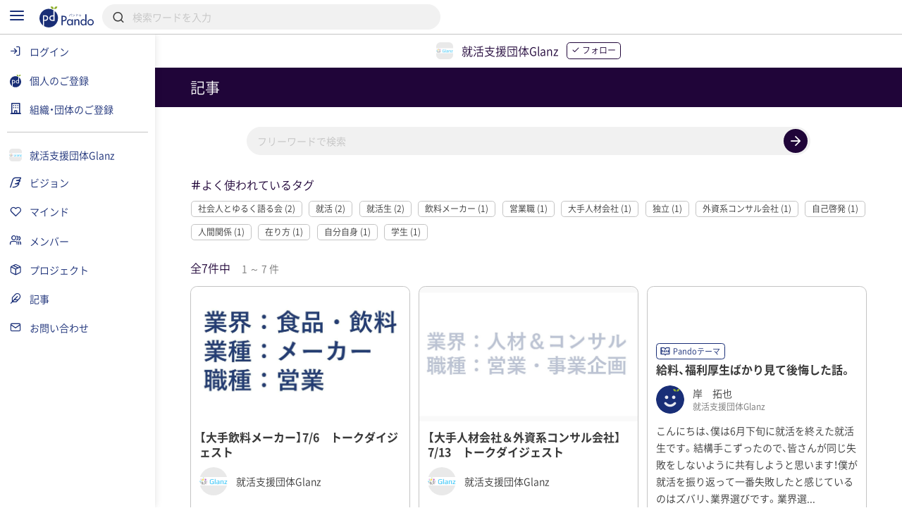

--- FILE ---
content_type: text/html; charset=UTF-8
request_url: https://pando.life/glanz/articles
body_size: 2289
content:
<!DOCTYPE html>
<html lang="en">
<head>
    <meta charset="utf-8">
    <meta name="viewport" content="width=device-width, initial-scale=1">
    <title></title>
    <style>
        body {
            font-family: "Arial";
        }
    </style>
    <script type="text/javascript">
    window.awsWafCookieDomainList = [];
    window.gokuProps = {
"key":"AQIDAHjcYu/GjX+QlghicBgQ/7bFaQZ+m5FKCMDnO+vTbNg96AEYLvptyfSeGoV13EZn1s61AAAAfjB8BgkqhkiG9w0BBwagbzBtAgEAMGgGCSqGSIb3DQEHATAeBglghkgBZQMEAS4wEQQMQQ1x/+3KTUBFYNhTAgEQgDuqQVBw+JeehrGjl5UQq8W8qg6u/VQZiG4hsVtWkL0VxGooQb0EIN89QGjKhaFVUeYdISkZe6ywnxpeCg==",
          "iv":"CgAHHQdNnAAAAn+s",
          "context":"99vhZl2VDt2TFGsDV+wwy1q9ZhdnTYmsmn6u3yfFaiKWaTu3+WkJp6WDWiAhLrmF1ZckIq1Zar2EpUJTUFPqKefsE1RIXw3rYnHdBdOOhfFRatZgrvgOVgdvEPuJXGMN2GZePzpZZGH4iVXeEPU3uhRtqC+NzVYGdfWQ0Iukmu/DwzXWTDM0p6p+o0vmQ4hDBiP7eG3VXIKzxEy6g9zT2WKvgqEi2tYdTPnm5XVRtjpktd1cZyr1NVVaKyZjS16cU8aFZbh/U9WDRE9TVXbqiJyn3btr2MaAAhoRGv/6OVD4l9iIcLqMIMG1Lts/[base64]/rh5exueuNCcU7EibXfViTB2+o/bRqZjPey0Oyece/fNGjbUrICpp/YjmQaAduaXf3NZX/4ApGIkTVOOteFqIrg2RQgDSbDdZNZHOYAZyfOaeetNjYl7kOXS6Ys0aySeqjkqwUEiL5Zpc8flL0ynhBtnoUSDsX+GaIxN+5Anyb2JWyNm3boFeBCtRKElklXo47sSOg=="
};
    </script>
    <script src="https://9d989b4c5611.0a1c5e5b.ap-northeast-1.token.awswaf.com/9d989b4c5611/833bc0c91e67/c1647ba302b8/challenge.js"></script>
</head>
<body>
    <div id="challenge-container"></div>
    <script type="text/javascript">
        AwsWafIntegration.saveReferrer();
        AwsWafIntegration.checkForceRefresh().then((forceRefresh) => {
            if (forceRefresh) {
                AwsWafIntegration.forceRefreshToken().then(() => {
                    window.location.reload(true);
                });
            } else {
                AwsWafIntegration.getToken().then(() => {
                    window.location.reload(true);
                });
            }
        });
    </script>
    <noscript>
        <h1>JavaScript is disabled</h1>
        In order to continue, we need to verify that you're not a robot.
        This requires JavaScript. Enable JavaScript and then reload the page.
    </noscript>
</body>
</html>

--- FILE ---
content_type: text/html; charset=UTF-8
request_url: https://pando.life/glanz/articles
body_size: 25303
content:
<!DOCTYPE html><html>
	<head prefix="og: http://ogp.me/ns# fb: http://ogp.me/ns/fb#">
		
<meta http-equiv="Content-Type" content="text/html; charset=utf-8" /><title>記事一覧｜就活支援団体Glanz《Pando》</title>
<meta name="description" content="就活支援団体Glanzの記事一覧です。">
<meta name="keywords" content="記事,就活支援団体Glanz">
<meta name="viewport" content="width=device-width, minimum-scale=1.0, maximum-scale=1.0, initial-scale=1.0, user-scalable=no, minimal-ui, shrink-to-fit=no">
<meta name="twitter:card" content="summary_large_image">
<meta name="twitter:title" content="記事一覧｜就活支援団体Glanz">
<meta name="twitter:description" content="就活支援団体Glanzの記事一覧です。">
<meta name="twitter:image" content="https://res.cloudinary.com/pando-life/image/upload/f_auto,b_rgb:E9E9E9,c_limit,w_1260,h_780,q_auto:good/corporate/ogp/rf4lbubm17ran1qq1607246125.png">
	<meta property="og:type" content="article">
<meta property="og:locale" content="ja_JP">
<meta property="og:title" content="記事一覧｜就活支援団体Glanz">
<meta property="og:description" content="就活支援団体Glanzの記事一覧です。">
<meta property="og:url" content="https://pando.life/glanz/articles">
<meta property="og:site_name" content="Pando（パンドゥ）">
<meta property="og:image" content="https://res.cloudinary.com/pando-life/image/upload/f_auto,b_rgb:E9E9E9,c_limit,w_1260,h_780,q_auto:good/corporate/ogp/rf4lbubm17ran1qq1607246125.png">
	<script type="application/ld+json">
	 [
    {
        "@context": "http:\/\/schema.org",
        "@type": "BreadcrumbList",
        "itemListElement": [
            {
                "@type": "ListItem",
                "position": 1,
                "item": {
                    "name": "\u30c8\u30c3\u30d7",
                    "@id": "https:\/\/pando.life\/"
                }
            },
            {
                "@type": "ListItem",
                "position": 2,
                "item": {
                    "name": "\u5c31\u6d3b\u652f\u63f4\u56e3\u4f53Glanz",
                    "@id": "https:\/\/pando.life\/glanz"
                }
            },
            {
                "@type": "ListItem",
                "position": 3,
                "item": {
                    "name": "\u8a18\u4e8b",
                    "@id": "https:\/\/pando.life\/glanz\/articles"
                }
            }
        ]
    }
]	</script>
<link rel="apple-touch-icon" sizes="180x180" href="https://pando.life/apple-touch-icon.png">
<link rel="icon" type="image/png" sizes="32x32" href="https://pando.life/favicon-32x32.png">
<link rel="icon" type="image/png" sizes="16x16" href="https://pando.life/favicon-16x16.png">
	<link rel="manifest" href="https://pando.life/site.webmanifest">
<link rel="mask-icon" href="https://pando.life/safari-pinned-tab.svg" color="#5bbad5">
<link rel="canonical" href="https://pando.life/glanz/articles">
<meta name="msapplication-TileColor" content="#ffffff">
<meta name="theme-color" content="#ffffff">
<meta name="format-detection" content="telephone=no">
		<link href="//fonts.googleapis.com/css?family=Poppins|Varela+Round" rel="stylesheet">
<link href="https://cdn.jsdelivr.net/npm/froala-editor@2.9.6/css/froala_style.min.css" rel="stylesheet" type="text/css" /> <link href="https://cdnjs.cloudflare.com/ajax/libs/select2/4.0.2/css/select2.min.css" rel="stylesheet">


<link rel="stylesheet" type="text/css" href="/css/iziSeries.css?1769377038"/><link rel="stylesheet" type="text/css" href="/css/feather.css?1769377038"/><link rel="stylesheet" type="text/css" href="/css/qt_font.css?1769377038"/>
			<link rel="stylesheet" type="text/css" href="/css/smartphone.css?1769377038"/>		<link rel="stylesheet" type="text/css" href="/css/pc.css?1769377038" media="screen and (min-width:768px)"/>			<style>
	form button {
		color: rgb(32,5,57);
	}
	.btn_more:after, .fr-view .btn:after {
		background: rgb(32,5,57);
			}
	.card_block:after,a .card_block:after {
		background: rgb(32,5,57);
			}
	.breadcrumb ul li a {
		color: rgb(32,5,57);
				color: rgb(32,5,57);
			}
	.breadcrumb ul li a:hover {
		background: rgb(221,217,225);
	}
	.breadcrumb ul li a:hover:after {
		border-color: transparent transparent transparent rgb(221,217,225);
	}
	.bg_color_main {
		background-color: rgb(32,5,57);
		color: #fff;
			}
	.bg_color_main_light {
		background-color: rgb(221,217,225);
			}
	.bg_color_accent {
		background-color: rgb(244,172,145);
		color: #fff;
				color: #1A1A1A;
			}
	.font_color_main {
				color: rgb(32,5,57);
			}
	.font_color_accent {
				color: #1A1A1A;
			}
	.font_color_cv {
		color: #1A1A1A;
	}
	.border_color_main {
				border-color: rgb(32,5,57);
		color: rgb(32,5,57);
			}
	.border_color_main i {
				color: rgb(32,5,57);
			}
	.border_color_main.active {
				background-color: rgb(32,5,57);
			}
	.border_color_main_light_2 {
		border: 2px solid rgb(221,217,225);
	}
	.label_negative {
			}
	.label_main,.label_adept {
		background-color: rgb(32,5,57);
			}
	.label_main_inverse{
		color:rgb(32,5,57);
			}
	.label_main_bordered{
		box-shadow: inset 0 0 0 1px rgb(32,5,57);
		color: rgb(32,5,57);
			}
	.label_intern{
		color: rgb(32,5,57);
		border: 1px solid rgb(32,5,57);
			}
	.label_accent,.label_novice {
				background: rgb(244,172,145);
		color: #1A1A1A;
			}
	.label_main_light {
						background: rgb(221,217,225);
		color: rgb(32,5,57);
			}
	.progress_bar_cf .progress_bar_status {
		background: -webkit-linear-gradient(left, rgb(154,142,165), rgb(32,5,57));
		background: -o-linear-gradient(left, rgb(154,142,165), rgb(32,5,57));
		background: linear-gradient(to right, rgb(154,142,165), rgb(32,5,57));
			}
	.pure-form .search_wrapper_rounded button,.pure-form .search_wrapper_ec button {
		background: rgb(32,5,57);
	}
	.btn_header,.btn_header_square{
				color: rgb(32,5,57);
			}
	.btn_header.active,.btn_header_square.active{
				background: rgb(32,5,57);
			}
	.text_reminder, .text_reminder_cross{
		background-color: rgba(32,5,57,0.9);
			}
	.font_color_reminder_cross{
				color: #fff;
			}
	.chart li::before, .chart li::after{
				background-color: rgb(32,5,57) !important;
			}
	.tab li.active a{
				color: rgb(32,5,57);
			}
	.info{
				box-shadow: inset 0 0 0 2px rgb(221,217,225);
			}
	.container_article_toc .list_wrapper a.list_item::before{
		background: rgb(221,217,225);
	}
	.container_article_toc .list_wrapper a.list_item::after{
		color: rgb(32,5,57);
	}
	</style>
<style>
	.fr-view h2,.fr-view h3,.fr-view h4,.fr-view h5,.fr-view h6 {
					color: rgb(32,5,57);
			}
	.fr-view .separator_top:before {
		background: rgb(32,5,57);
			}
	.fr-view .separator_bottom:after {
		background: rgb(32,5,57);
			}
	.fr-view .separator_bottom_min:after {
		background: rgb(32,5,57);
			}
	.fr-view .btn:after {
		background: rgb(32,5,57);
			}
	.calendar_header .font_color_main,.calendar_body_sp .font_color_main{
		color: rgb(32,5,57);
	}
	.calendar_body_responsive .fc table .fc-body .fc-row .fc-today{
		color: rgb(32,5,57);
			}
	.calendar_body_responsive .fc table .fc-body .fc-row .fc-bg .fc-today:before{
		background: rgb(221,217,225);
			}
	.calendar_body_responsive .fc table .fc-body .fc-row .fc-event.corp_event{
		background: rgb(32,5,57);
		border-color: rgb(32,5,57);
	}
	.calendar_body_responsive .fc table .fc-body .fc-row .fc-event.closed_corp_event{
		border-color: rgb(32,5,57);
		color: rgb(32,5,57);
			}
	.label_corp_event{
		background: rgb(32,5,57);
	}
</style>
		<script>
 addEventListener('error', window.__e=function (e){window.__e.q=window.__e.q||[];window.__e.q.push(e)});
  window.jQueryOnload = function(p){ (jQueryOnload.procs = jQueryOnload.procs || []).push(p); }
  window.jQueryDomReady = function(p){ (jQueryDomReady.procs = jQueryDomReady.procs || []).push(p); }
</script>
	<div id="js-pushnotification-provider"
	 data-ajax-add-device-url="https://pando.life/push-notification/add_device"
	 data-ajax-remove-device-url="https://pando.life/push-notification/remove_device"></div>
<script>
  
 (function(window){
	 window.myPushnotification = window.myPushnotification || {};
	 window.myPushnotification.permissionCallback = window.myPushnotification.permissionCallback || null;

	 window.myPushnotification.onRequestPermission = function(f){
		 window.myPushnotification.permissionCallback = f; 
	 }

	 window.myPushnotification.triggerRequestPermission = function(){
		 if(window.myPushnotification.permissionCallback != null){
			 window.myPushnotification.permissionCallback();
		 }
	 }
	 // サーバへトークンを送信
	 window.myPushnotification.sendTokenToServer = function(currentToken){
		 return $.ajax({
			 url : $("#js-pushnotification-provider").data('ajaxAddDeviceUrl'),
			 type: "POST",
			 data: {token:currentToken},
			 dataType:'json'
		 });
	 }

	 window.myPushnotification.deleteTokenToServer = function(currentToken, silent) {
		 return $.ajax({
			 url : $("#js-pushnotification-provider").data('ajaxRemoveDeviceUrl'),
			 type: "POST",
			 data: {token:currentToken},
			 dataType:'json'
		 });
	 };

	 window.myPushnotification.stateToEnable = function(){
		 $('.js-pushnotification-event').trigger('pushnotification.enable');
	 };
	 window.myPushnotification.stateToUnavailable = function(){
		 $('.js-pushnotification-event').trigger('pushnotification.unavailable');
	 };
	 window.myPushnotification.stateToBlock = function(){
		 $('.js-pushnotification-event').trigger('pushnotification.block');
	 }

	 window.myPushnotification.setLocalToken = function(token){
		 localStorage.setItem('myPushnotification.localtoken', JSON.stringify(token));
	 }
	 window.myPushnotification.getLocalToken = function(){
		 var result = localStorage.getItem('myPushnotification.localtoken');
		 return typeof result !== 'undefined' ? JSON.parse(result) : null;
	 }
	 window.myPushnotification.removeLocalToken = function(){
		 localStorage.removeItem('myPushnotification.localtoken');
	 }
 })(window);
</script>

	<script src="https://cdn.jsdelivr.net/npm/vue@2.6.10"></script>

<script type="text/javascript" src="/js/portal-vue.umd.min.js"></script>
<script src="https://cdnjs.cloudflare.com/ajax/libs/vue-lazyload/1.3.3/vue-lazyload.js"></script>
<script>
 Vue.use(VueLazyload,{
	 observer : true
 });
</script>



<script src="https://unpkg.com/vue-cookies@1.5.12/vue-cookies.js"></script>

<script type="text/x-template" id="vueTemplate-modal-default">
	<transition name="modal-animation" @after-enter="bindCloseEvent" @before-leave="unbindCloseEvent" @enter="scrollTop" >
		<div v-show="isShow" class="modal_wrapper" :class="[extend_wrapper_class]" >
			<div class="js_modal_inner" :class="[{modal : !fullscreen}, {modal_fullscreen : fullscreen}, extend_class]">
				<div v-if='$slots.header' class="modal_header">
					<div class="pure-g justify_sbetween valign_middle">
						<slot name="header"></slot>
					</div>
				</div>
				<div v-if="title || subTitle" class="modal_header">
					<div class="pure-g justify_sbetween valign_middle">
						<div class="flex_auto margin_r_small">
							<div class="line_clamp line_clamp_1 ov_hidden">
								<div v-if="title" class="modal_header_title">{{title}}</div>
							</div>
							<div v-if="subTitle" class="modal_header_sub_title">{{subTitle}}</div>
						</div>
						<div class="n_margin_small">
							<a href="javascript:void(0)" class="modal_header_close" @click="close"><i class="fe fe-x"></i></a>
						</div>
					</div>
				</div>
				<div class="modal_contents">
					<slot></slot>
				</div>
				<div v-if='$slots.footer' class="modal_footer">
					<slot name="footer"></slot>
				</div>
			</div>
		</div>
	</transition>
</script>

<script>
	(function() {

		var modalOverlay = (function() {
			var _whichAnimationEvent = function() {
				var t,
					el = document.createElement('dummy'),
					animations = {
						'animation': 'animationend',
						'OAnimation': 'oAnimationEnd',
						'MozAnimation': 'animationend',
						'WebkitAnimation': 'webkitAnimationEnd'
					};
				for (t in animations) {
					if (el.style[t] !== undefined) {
						return animations[t];
					}
				}
			};
			var _one = function(event, el, func) {
				var flag = false;
				var callback = function() {
					el.removeEventListener(event, callback);
					if (flag) return;
					flag = true;
					func();
				};
				el.addEventListener(event, callback);
			};
			var _insert = function() {
				var el = document.getElementById("vue-my-modal-overlay");
				if (el == null) {
					el = document.createElement('div');
					el.setAttribute('class', 'modal_overlay');
					el.setAttribute('id', 'vue-my-modal-overlay');
					el.setAttribute('style', 'background-color: rgba(0, 0, 0, 0.4); z-index: 997;');
					document.body.appendChild(el);
				}

			};
			var _fadeIn = function() {
				var el = document.getElementById("vue-my-modal-overlay");
				if (el != null) return;

				_insert();
				var animationEvent = _whichAnimationEvent();
				var el = document.getElementById("vue-my-modal-overlay");
				el.classList.add('modal_overlay_fadein');
				_one(animationEvent, el, function() {
					el.classList.remove('modal_overlay_fadein');
				});
				document.body.appendChild(el);
				document.body.classList.add('modal_overlay_wrapper');
			};
			var _fadeOut = function() {
				var animationEvent = _whichAnimationEvent();
				var el = document.getElementById("vue-my-modal-overlay");
				if (el == null) return;

				el.classList.add('modal_overlay_fadeout');
				_one(animationEvent, el, function() {
					el.classList.remove('modal_overlay_fadein');
					document.body.removeChild(el);
				});
				document.body.appendChild(el);
				document.body.classList.remove('modal_overlay_wrapper');
			};
			return {
				'fadeIn': _fadeIn,
				'fadeOut': _fadeOut
			};
		})();

		Vue.component('modal-default', {
			template: '#vueTemplate-modal-default',
			props: ['title', 'subTitle', 'fullscreen', 'extend_class', 'extend_wrapper_class', 'hasFroala'],
			data: function() {
				return {
					isShow: false
				};
			},
			methods: {
				open: function() {
					modalOverlay.fadeIn();
					this.isShow = true;
					this.$emit('open');
				},
				close: function() {
					var _closeFunction = function() {
						modalOverlay.fadeOut();
						this.isShow = false;
						this.$emit('close');
					}.bind(this);
					/// custom-closeが設定されていた場合、callback側でcloseを呼ぶ出す必要がある。
					if (typeof this.$listeners['custom-close'] !== "undefined") {
						this.$emit('custom-close', _closeFunction);
					} else {
						_closeFunction();
					}

				},
				scrollTop: function(el) {
					this.$emit('then-open');
					el.querySelector('.modal_contents').scrollTop = 0;
				},
				bindCloseEvent: function(el) {
					this.$emit('after-open');
					 
					if (el.querySelectorAll('input,select,textarea').length == 0) {
						el.querySelector('.js_modal_inner').addEventListener('click', this._stopPropagation);
						document.addEventListener('keydown', this._pressEscape);
						el.addEventListener('click', this.close);
					}
				},
				unbindCloseEvent: function(el) {
					if (el.querySelectorAll('input,select,textarea').length == 0) {
						el.querySelector('.js_modal_inner').removeEventListener('click', this._stopPropagation);
						document.removeEventListener('keydown', this._pressEscape);
						el.removeEventListener('click', this.close);
					}
				},
				_stopPropagation: function(e) {
					e.stopPropagation();
				},
				_pressEscape: function(e) {
					if (e.keyCode == 27) {
						this.close();
					}
				}
			}

		});
	})();
</script>

<script type="text/x-template" id="vueTemplate-modal-confirm">
	<modal-default ref="modal">
		<div class="margin_small">
			<div id="js-cmn-confirm-modal-text" class="text_center margin_v_medium">この内容で登録します。よろしいですか？</div>
			<div class="pure-g justify_sbetween">
				<span class="pure-button flex_auto margin_r_xsmall" @click="no">いいえ</span>
				<span class="pure-button btn_bpmain flex_auto margin_l_xsmall js-cmn-confirm-button" @click="yes">はい</span>
			</div>
		</div>
	</modal-default>
</script>
<script>
	Vue.component('modal-confirm', {
		template: '#vueTemplate-modal-confirm',
		mounted: function() {
			this.modal = this.$refs.modal;
		},
		methods: {
			open: function() {
				this.modal.open();
			},
			no: function() {
				this.modal.close();
			},
			close: function() {
				this.modal.close();
			},
			yes: function() {
				this.$emit('yes');
			}
		}
	});
</script>

<script type="text/x-template" id="vueTemplate-modal-delete">
	<modal-default ref="modal">
		<div class="margin_small">
			<div class="text_center margin_v_medium">削除します。よろしいですか？</div>
			<div class="pure-g justify_sbetween">
				<span class="pure-button flex_auto margin_r_xsmall" @click="no">いいえ</span>
				<span class="pure-button btn_bpmain flex_auto margin_l_xsmall" @click="yes">はい</span>
			</div>
		</div>
	</modal-default>
</script>
<script>
	Vue.component('modal-delete', {
		template: '#vueTemplate-modal-delete',
		mounted: function() {
			this.modal = this.$refs.modal;
		},
		data: function() {
			return {
				yesCallback: null
			};
		},
		methods: {
			open: function(callBack) {
				if (callBack) {
					this.yesCallback = callBack;
				}
				this.modal.open();
			},
			yes: function() {
				if (this.yesCallback) {
					this.yesCallback();
				}
				this.modal.close();
			},
			no: function() {
				this.modal.close();
			}
		}
	});
</script>

<script type="text/x-template" id="vueTemplate-re-render">
	<div :key="renderKey">
		<slot></slot>
	</div>
</script>

<script>
	Vue.component('re-render', {
		template: '#vueTemplate-re-render',
		data: function() {
			return {
				renderKey: 0
			};
		},
		methods: {
			forceUpdate: function(c) {
				this.renderKey += 1;
				if (typeof c == "function") {
					this.$nextTick(function(){
						c();
					})
				}
			},
		}
	});
</script><script type="text/x-template" id="vueTemplate-corporate-logo">
	<span v-if="hasImage" class="icon_corp_xs" :style="{ 'background-image': 'url(' + imageUrl + ')'}"></span>
	<span v-else class="icon_corp_xs" :style="{ 'background-color': '#' + rgbMainColor }" >{{initialChar}}</span>
</script>

<script>
 (function(){
	 Vue.component('corporate-logo', {
		 template : '#vueTemplate-corporate-logo',
		 props : ['hasImage','rgbMainColor','imageUrl','initialChar'],
	 });
 })();
</script>
<script type="text/x-template" id="vueTemplate-AdminDeleteRowButton">
	<div class="edit_target edit_target_left"> 
		<div class="edit_target_inner"> 
			<p class="edit_action" @click="click()"> 
				<i class="edit_action_remove fe fe-minus-circle"></i> 
			</p> 
		</div>  
	</div>
</script>
<script>
 Vue.component('admin-delete-row-button', {
	 template: '#vueTemplate-AdminDeleteRowButton',
	 methods : {
		 click : function(){ 
			 this.$emit('click')
		 }
	 }
 });
</script>

<script type="text/x-template" id="vueTemplate-AdminMoveRowButton">
	<div class="edit_target edit_target_right" :class="extend_class">
		<div class="edit_target_inner">
			<div class="edit_action">
				<svg xmlns="http://www.w3.org/2000/svg" viewBox="0 0 26 10" class="edit_action_sort">
					<g id="" transform="translate(0.663 0.871)">
						<line id="line_55" data-name="line 55" x2="24" transform="translate(0.337 0.129)" fill="none" stroke-linecap="round" stroke-linejoin="round" stroke-width="2"/>
						<line id="line_56" data-name="line 56" x2="24" transform="translate(0.337 8.129)" fill="none" stroke-linecap="round" stroke-linejoin="round" stroke-width="2"/>
					</g>
				</svg>
			</div>
		</div>
	</div>
</script>
<script>
 Vue.component('admin-move-row-button', {
	 props : ['extend_class'],
	 template: '#vueTemplate-AdminMoveRowButton'});
</script>

<script type="text/x-template" id="vueTemplate-AdminEditModeConfirm">
	<div class="edit_contents_submit_wrapper pure-u-5-6" :class="{hide : !isShow}">
		<div v-if="isDescriptionShow" class="edit_first_contact_navigation">
			右側のつまみ 
			<svg xmlns="http://www.w3.org/2000/svg" viewBox="0 0 26 10" class="valign_middle" width="1em" stroke="#fff">
				<g id="" transform="translate(0.663 0.871)">
					<line id="line_55" data-name="line 55" x2="24" transform="translate(0.337 0.129)" fill="none" stroke-linecap="round" stroke-linejoin="round" stroke-width="2"/>
					<line id="line_56" data-name="line 56" x2="24" transform="translate(0.337 8.129)" fill="none" stroke-linecap="round" stroke-linejoin="round" stroke-width="2"/>
				</g>
			</svg>
			で移動できます。
		</div>
		<transition name="admin-edit-mode-confirm" v-on:leave="leave" v-on:enter="enter">
			<div v-if="isShow" class="edit_contents_submit">
				<div class="pure-g valign_middle n_margin_s_xsmall">
					<div class="pure-u-1-2 border_box padding_s_xsmall">
						<button class="pure-button pure-u-1" @click="cancel();" type="button">
							<i class="fe fe-x"></i>&nbsp;
							キャンセル
						</button>
					</div>
					<div class="pure-u-1-2 border_box padding_s_xsmall">
						<button class="pure-button btn_cv pure-u-1" @click="confirm();" type="button">
							<i class="fe fe-check"></i>&nbsp;
							編集完了
						</button>
					</div>
				</div>
			</div>			
		</transition>
	</div>
</script>

<script>
 Vue.component('admin-edit-mode-confirm', {
	 template : '#vueTemplate-AdminEditModeConfirm',
	 props : ['isShow','isDescriptionShow'],
	 data : function(){
		 return {
			 is_confirm : false
		 }
	 },
	 methods: {
		 cancel : function(task){
			 this.is_confirm = false;
			 this.$emit('close');
		 },
		 confirm : function(){
			 this.is_confirm = true;
			 this.$emit('close');
		 },
		 leave : function(){
			 $('.js-gnav-toggle-target').removeClass('hide');
			 $('footer').removeClass('hide');
			 if(this.is_confirm){
				 this.$emit('confirm');
			 }else{
				 this.$emit('cancel');
			 }
		 },
		 enter: function(){
			 $('.js-gnav-toggle-target').addClass('hide');
			 $('footer').removeClass('hide');
		 }
	 }
 });
</script>

<script type="text/x-template" id="vueTemplate-AdminEditModeConfirmOverlay" >
	<div>
		<div class="edit_first_contact_overlay" v-if="isShow && hasOnceClick" @mousedown="closeTutorial()" @touchstart="closeTutorial()"></div>
		<transition name="admin-edit-mode-confirm">
			<div v-if="isShow" class="edit_contents_overlay" >&nbsp;</div>
		</transition>
	</div>
</script>

<script>
 Vue.component('admin-edit-mode-confirm-overlay', {
	 template : '#vueTemplate-AdminEditModeConfirmOverlay',
	 props : ['isShow','hasOnceClick'],
	 methods : {
		 closeTutorial : function(){
			 this.$emit('close-tutorial');
		 }
	 }
 });
</script>

<script>
 window.requireAdminEditModeTutorial = function(){
	 var result = localStorage.getItem('adminEditMode.doneTutorial');
	 return result == null ? true : false;
 }
 window.doneAdminEditModeTutorial = function(){
	 localStorage.setItem('adminEditMode.doneTutorial', JSON.stringify(true));
 }
</script>





		<!-- Global site tag (gtag.js) - Google Analytics -->
<script async src="https://www.googletagmanager.com/gtag/js?id=G-VQ8946M49H"></script>
<script>
	window.dataLayer = window.dataLayer || [];
	function gtag(){dataLayer.push(arguments);}
	gtag('js', new Date());


			var gaOption = {
    "pando": {
        "page_path": "/glanz/articles"
    },
    "domains": [
        "sanko-onwakai.com",
        "pando.life"
    ]
};
				
				gtag('config', 'UA-24093019-56', {
			custom_map: {
    "dimension1": "access_app"
},
			access_app : 'web',
			page_path: gaOption.pando.page_path,
			linker:{domains: gaOption.domains},
					});

										
			gtag('config', 'G-VQ8946M49H', {
				page_location: 'https://pando.life' + gaOption.pando.page_path,
				user_properties: {
					access_app : 'web',
				},
							});

							gtag('event', 'page_view', {"corporate_slug":"glanz"})
						</script>
		<!-- Google Tag Manager -->
<script>(function(w,d,s,l,i){w[l]=w[l]||[];w[l].push({'gtm.start':
new Date().getTime(),event:'gtm.js'});var f=d.getElementsByTagName(s)[0],
	j=d.createElement(s),dl=l!='dataLayer'?'&l='+l:'';j.async=true;j.src=
	'https://www.googletagmanager.com/gtm.js?id='+i+dl;f.parentNode.insertBefore(j,f);
})(window,document,'script','dataLayer','GTM-TNLNHN7');</script>
<!-- End Google Tag Manager -->
	</head>
		<body class="">

		<!-- Google Tag Manager (noscript) -->
<noscript><iframe src="https://www.googletagmanager.com/ns.html?id=GTM-TNLNHN7"
height="0" width="0" style="display:none;visibility:hidden"></iframe></noscript>
<!-- End Google Tag Manager (noscript) -->
		
		<noscript class="container margin_t_large">
			<p>※Javascriptが無効だとサイトの一部が機能しません。<br>ブラウザのjavascriptを有効にしてください。</p>
		</noscript>
		<div
	id="js-common-data-provider"
	data-js-is-logged-in=""
	data-is-web-view-app="0"
	data-is-android-web-view-app="0"
	data-is-referer-pando-or-custom-domain="1"
	data-js-edit-article-url=""
	data-js-message-count="0"
	data-js-notification-count="0"
	data-js-article-request-count="0"
	data-app-ajax-check-qr-exchange-business-card-url="https://pando.life/business_card/ajax_check_qr_exchange_business_card"
	data-app-ajax-check-business-card-exchange-url="https://pando.life/mypage/business_card/app/ajax_check_business_card_exchange"
	data-app-ajax-business-card-exchange-url="https://pando.life/mypage/business_card/app/ajax_exchange_business_card"
	data-js-universal-analytics-tracking-id="UA-24093019-56"
	data-js-ga4-tracking-id="G-VQ8946M49H"
	data-js-google-recaptcha-key="6Lfe4zgiAAAAAJWeWxRyWVXGWKtXk7SrH4w0h7q6"
>
</div>
								
						<div class="safearea_contents gnav_wrapper js-gnav-toggle-target js-cv-quick-fog">
						<div class="header_search js-global-search-header  ">
		<div class="visible_md margin_r_medium">
			<a href="javascript:void(0);" class="js-global-search-header-menu">
				<i class="fe fe-menu font_color_bpmain font_xlarge"></i>
			</a>
		</div>
		<div>
			<a href="https://pando.life/">
				<img src="/img/common/logo_bp_horizontal.svg?20191210" alt="" class="header_search_logo"/>			</a>
		</div>
		<div class="flex_auto margin_s_small">
			<form action="https://pando.life/search" class="pure-form js-global-search-form" novalidate="novalidate" id="indexForm" method="get" accept-charset="utf-8">			<div class="header_search_wrapper">
				<input name="keyword" class="pure-input-1 js-global-search-suggest-text" type="search" placeholder="検索ワードを入力" autocomplete="off" id="keyword"/>				<i class="fe fe-search"></i>
			</div>
			</form>			<div class="header_search_result js-global-search-suggest-result" style="display: none;"></div>
			<div class="header_search_result header_search_result_alert js-global-search-suggest-validation-error" style="display: none;">
				<ul>
					<li>
						<div class="pure-g valign_middle">
							<div class="pure-u-2-24">
								<div class="pure-g justify_center">
									<i class="fe fe-alert-triangle font_color_alert"></i>
								</div>
							</div>
							<div class="flex_auto ov_hidden">
								<div class="line_clamp line_clamp_1">
									検索キーワードは50文字以内で入力してください	
								</div>
							</div>
						</div>
					</li>
				</ul>
			</div>
		</div>
				<script>
		 jQueryDomReady(function() {
			 $globalSearchSuggestResult = $('.js-global-search-suggest-result');
			 $globalSearchSuggestValidationError = $('.js-global-search-suggest-validation-error');

			 $('.js-global-search-form').on('submit', function() {
				 if ($('.js-global-search-suggest-text').val().trim().length <= 0) {
					 $.qwtt.alertModal.openModal("キーワードを入力してください");
					 return false;
				 } else if ($('.js-global-search-suggest-text').val().length > 50) {
					 $.qwtt.alertModal.openModal("検索キーワードは50文字以内で入力してください");
					 return false;
				 }
			 });

			 $('.js-global-search-suggest-text').on('keyup', function(){
				 
				 var keyword = $(this).val();
				 
				 if (keyword.trim().length <= 0) {
					 $globalSearchSuggestResult.hide();
					 return false;
				 }

				 if (keyword.length > 50) {
					 $globalSearchSuggestResult.hide();
					 $globalSearchSuggestValidationError.show();
					 return false;
				 } else {
					 $globalSearchSuggestValidationError.hide();
				 }

				 $.ajax({
					 url:"https://pando.life/search/ajax_search_suggestion",
					 type:'GET',
					 cache: false,
					 data:{
						 'keyword': keyword,
					 }
				 })
				  .done(function(data) {
					  if (data.html.length > 0) {
						  $globalSearchSuggestResult.html(data.html);
						  $globalSearchSuggestResult.show();
					  } else {
						  $globalSearchSuggestResult.hide();
					  }
				  });
			 });

			 $(".js-global-search-header-menu").on('click', function() {
				 window.globalNavVueObject && window.globalNavVueObject.toggleMenu();
			 });

			 			 		 });
		</script>
	</div>
													<div class="visible_md">							<header class="header_corp">
	<div class="container">
		<div class="pure-g flex_nowrap valign_middle justify_center">
			<div class="header_corp_name">
				<a href="https://pando.life/glanz">
					<span class="icon_corp_xs"  style="">
			<img src="https://res.cloudinary.com/pando-life/image/upload/f_auto,b_rgb:E9E9E9,c_limit,w_120,h_120,q_auto:good/corporate/main/tyv3sil4ofi77e0r1607246103.png" alt=""/>	</span>
				</a>
				<a href="https://pando.life/glanz" class="margin_r_small">
					<span class="font_color_main">
						就活支援団体Glanz					</span>
				</a>
			</div>
			
	<a href="javascript:void(0);"
		class="pure-button btn_min border_color_main js-follow-trigger "
		data-js-is-follow="1"
		data-js-follow-target="js-corporate-follow-1779"
		data-js-corporate-id="1779"
		data-js-follow-text='フォロー'
	>
					<i class="fe fe-check"></i>
		<span class="js-follow-text">フォロー</span>
			</a>
					</div>
		
			</div>
</header>
					</div>
		<div class="hidden_md">			<header class="header_corp">
	<div class="container">
		<div class="pure-g flex_nowrap valign_middle justify_center">
			<div class="header_corp_name">
				<a href="https://pando.life/glanz">
					<span class="icon_corp_xs"  style="">
			<img src="https://res.cloudinary.com/pando-life/image/upload/f_auto,b_rgb:E9E9E9,c_limit,w_120,h_120,q_auto:good/corporate/main/tyv3sil4ofi77e0r1607246103.png" alt=""/>	</span>
				</a>
				<a href="https://pando.life/glanz" class="margin_r_small">
					<span class="font_color_main">
						就活支援団体Glanz					</span>
				</a>
			</div>
			
	<a href="javascript:void(0);"
		class="pure-button btn_min border_color_main js-follow-trigger "
		data-js-is-follow="1"
		data-js-follow-target="js-corporate-follow-1779"
		data-js-corporate-id="1779"
		data-js-follow-text='フォロー'
	>
					<i class="fe fe-check"></i>
		<span class="js-follow-text">フォロー</span>
			</a>
					</div>
		
			</div>
</header>
		</div>
	
				
												<div class="margin_b_large_md">
					<div class="mv_third bg_color_main">
	<div class="container">
		<h1>
			<span class="pure-g justify_sbetween valign_middle">
				記事			</span>
		</h1>
	</div>
</div>
<div class="container padding_t_none">
	<div id="vueCorporateArticleIndex">
				<template v-if="isSearchedCorporateTag">
			<h2>
				{{ searchedCorporateTagHeadingText }}
			</h2>
		</template>
		<template v-else>
			<div class="pure-g justify_center margin_v_medium_large" v-if="!isSelectedTheme && !isSelectedTag">
				<div class="pure-u-1 pure-u-md-20-24">
					<form action="https://pando.life/glanz/articles" class="pure-form" novalidate="novalidate" id="indexForm" method="get" accept-charset="utf-8">						<div class="search_wrapper_rounded">
							<input name="keyword" class="pure-input-1" type="search" placeholder="フリーワードで検索" id="keyword"/>							<button><i class="fe fe-arrow-right"></i></button>
						</div>
					</form>				</div>
			</div>
			<template v-if="!isSearchedKeyword">
				<search-article-by-theme
					:theme-row-list="themeRowList"
					:selected-theme-id = "selectedThemeId"
					:base-url="baseUrl"
					:is-selected-tag="isSelectedTag"
				></search-article-by-theme>
				<search-article-by-tag
					:unselected-tag-row-list="unselectedTagRowList"
					:selected-tag-row-list="selectedTagRowList"
					:base-url="baseUrl"
					:is-selected-theme="isSelectedTheme"
					:hide-unselected-tag="hideUnselectedTag"
				></search-article-by-tag>
			</template>
		</template>
	</div>
			<div class="margin_v_small">
			<span class="font_color_main margin_r_small">全7件中</span>
			<span class="font_small font_color_sub">1 ～ 7 件</span>
		</div>
		<div class="card_flex_wrapper card_flex_vertical">
			
<div id="vueArticleListpiglx43a8o" class="js_list_view pure-g" :class="[isListView ? 'listview' : '']">
	<template v-for="(row, index) in rowList">
		<template v-if="nextSponsoredArticleIndex(index) !== false">
			<sponsored-article :article-index="nextSponsoredArticleIndex(index)"></sponsored-article>
		</template>
		<a v-if="row.hasImage" :href="row.detailUrl || 'javascript:void(0);'" :class="{'card_flex_locked' : row.isShowFixedIcon}" class="card_flex card_flex_split hasfooter hasmv hasoffset " :disabled="!row.detailUrl">
			<div class="mv_secondary pure-u-1 disabled_contents" v-lazy:background-image="row.imageUrlForDetail"></div>
			<div class="card_flex_contents">
				<div class="flex_wrap pure-u-1">
					<div v-if="row.isShowFixedIcon" class="label_locked">
						<i class="qt qt-pin"></i>
						固定された記事
					</div>
					<div class="label_offset">
						<div class="pure-g">
							<label v-if="row.stateName" class="label margin_r_xsmall" :class="row.stateClass">{{row.stateName}}</label>
							<label v-if="row.canShowUnpublishedChangeLabel" class="label label_draft margin_r_xsmall">保存された変更があります</label>
							<label v-if="row.hasCommonArticleTheme"class="label label_limited label_limited_open margin_r_xsmall">
								<div class="pure-g valign_middle">
									<i class="qt qt-pando-theme"></i>
									Pandoテーマ
								</div>
							</label>
						</div>
					</div>
					<h3 class="title_switch disabled_contents">
						{{row.title}}
					</h3>
					<div v-if="row.hasPublishedPrivateFile">
						<div class="display_flex valign_middle font_small font_notice_md font_color_sub margin_v_xsmall disabled_contents">
							<i class="fe fe-paperclip margin_r_xsmall"></i>
							添付ファイルあり
						</div>
					</div>
					<div class="pure-g valign_middle margin_t_small">
						<div class="icon_user_sm">
							<img :src="row.writerImageUrl" alt="">
						</div>
						<div class="margin_l_small flex_auto writer_wrapper disabled_contents">
							<div class="pure-g valign_middle">
								<div class="flex_auto">
									<span class="line_clamp line_clamp_1">
										{{row.writerName}}
									</span>
									<span v-if="row.writerAffiliationName" class="font_notice font_color_sub">
										<span class="display_inline_block">
											{{row.writerAffiliationName}}
										</span>
									</span>
								</div>
							</div>
						</div>
						<div v-if="row.modifyUrl"  class="margin_l_small">
							<object>
								<a :href="row.modifyUrl" class="icon_post"><i class="fe fe-edit-3"></i></a>
							</object>
						</div>
					</div>
					<p v-if="row.contents" class="contents_switch disabled_contents">
						{{row.contents}}
					</p>
				</div>
				<div class="card_flex_footer card_flex_footer_for_listview disabled_contents">
					<div class="pure-g valign_middle justify_sbetween">
						<div class="flex_auto">
							<ul class="list_unstyled list_inline margin_b_none font_color_main">
								<li class="margin_r_medium">
									<i :class="[row.isLiked ? 'fas' : 'far', 'fa-heart']"></i>
									{{row.likeCount}}
								</li>
								<li class="margin_r_medium">
									<i :class="[row.isStocked ? 'fas' : 'far', 'fa-folder']"></i>
									{{row.stockCount}}
								</li>
								<li class="margin_r_medium">
									<i class="far fa-comment"></i>
									{{row.commentCount}}
								</li>
								<li v-if="row.totalPageView !== false" class="margin_r_medium">
									<i class="fe fe-eye"></i>
									{{row.totalPageView}}
								</li>
							</ul>
						</div>
						<div v-if="row.releaseDate" class="font_color_sub">
							{{row.releaseDate}}
						</div>
					</div>
				</div>
			</div>
			<div class="card_flex_footer disabled_contents">
				<div class="pure-g valign_middle justify_sbetween">
					<div class="flex_auto">
						<ul class="list_unstyled list_inline margin_b_none font_color_main">
							<li class="margin_r_medium">
								<i :class="[row.isLiked ? 'fas' : 'far', 'fa-heart']"></i>
								{{row.likeCount}}
							</li>
							<li class="margin_r_medium">
								<i :class="[row.isStocked ? 'fas' : 'far', 'fa-folder']"></i>
								{{row.stockCount}}
							</li>
							<li class="margin_r_medium">
								<i class="far fa-comment"></i>
								{{row.commentCount}}
							</li>
							<li v-if="row.totalPageView !== false" class="margin_r_medium">
								<i class="fe fe-eye"></i>
								{{row.totalPageView}}
							</li>
						</ul>
					</div>
					<div v-if="row.releaseDate" class="font_color_sub">
						{{row.releaseDate}}
					</div>
				</div>
			</div>
			<object v-if="row.canShowDeleteButton" class="btn_remove_trash_offset">
				<a href="javascript:void(0);" class="btn_remove_trash js-delete-article--button" :data-article-id="row.id">
					<i class="fe fe-trash-2"></i>
				</a>
			</object>
			<div v-if="row.isShowFixedIcon" class="icon_locked">
				<i class="qt qt-pin"></i>
			</div>
		</a>
		<a v-else :href="row.detailUrl || 'javascript:void(0);'" :class="{'card_flex_locked' : row.isShowFixedIcon}" class="card_flex card_flex_split hasfooter hasoffset" :disabled="!row.detailUrl">
			<div class="card_flex_contents">
				<div class="flex_wrap pure-u-1">
					<div v-if="row.isShowFixedIcon" class="label_locked">
						<i class="qt qt-pin"></i>
						固定された記事
					</div>
					<div class="label_offset">
						<div class="pure-g">
							<label v-if="row.stateName" class="label margin_r_xsmall" :class="row.stateClass">{{row.stateName}}</label>
							<label v-if="row.canShowUnpublishedChangeLabel" class="label label_draft margin_r_xsmall">保存された変更があります</label>
							<label v-if="row.hasCommonArticleTheme"class="label label_limited label_limited_open margin_r_xsmall">
								<div class="pure-g valign_middle">
									<i class="qt qt-pando-theme"></i>
									Pandoテーマ
								</div>
							</label>
						</div>
					</div>
					<h3 class="title_switch disabled_contents">
						{{row.title}}
					</h3>
					<div v-if="row.hasPublishedPrivateFile">
						<div class="display_flex valign_middle font_small font_notice_md font_color_sub margin_v_xsmall disabled_contents">
							<i class="fe fe-paperclip margin_r_xsmall"></i>
							添付ファイルあり
						</div>
					</div>
					<div class="pure-g valign_middle margin_t_small">
						<div class="icon_user_sm">
							<img  :src="row.writerImageUrl" alt="">
						</div>
						<div class="margin_l_small flex_auto writer_wrapper disabled_contents">
							<div class="pure-g valign_middle">
								<div class="flex_auto">
									<span class="line_clamp line_clamp_1">
										{{row.writerName}}
									</span>
									<span v-if="row.writerAffiliationName" class="font_notice font_color_sub">
										<span class="display_inline_block">
											{{row.writerAffiliationName}}
										</span>
									</span>
								</div>
							</div>
						</div>
						<div  v-if="row.modifyUrl" class="margin_l_small">
							<object>
								<a :href="row.modifyUrl" class="icon_post"><i class="fe fe-edit-3"></i></a>
							</object>
						</div>
					</div>
					<p v-if="row.contents" class="contents_switch_no_mv disabled_contents">
						{{row.contents}}
					</p>
				</div>
				<div class="card_flex_footer card_flex_footer_for_listview disabled_contents">
					<div class="pure-g valign_middle justify_sbetween">
						<div class="flex_auto">
							<ul class="list_unstyled list_inline margin_b_none font_color_main">
								<li class="margin_r_medium">
									<i :class="[row.isLiked ? 'fas' : 'far', 'fa-heart']"></i>
									{{row.likeCount}}
								</li>
								<li class="margin_r_medium">
									<i :class="[row.isStocked ? 'fas' : 'far', 'fa-folder']"></i>
									{{row.stockCount}}
								</li>
								<li class="margin_r_medium">
									<i class="far fa-comment"></i>
									{{row.commentCount}}
								</li>
								<li v-if="row.totalPageView !== false" class="margin_r_medium">
									<i class="fe fe-eye"></i>
									{{row.totalPageView}}
								</li>
							</ul>
						</div>
						<div v-if="row.releaseDate" class="font_color_sub">
							{{row.releaseDate}}
						</div>
					</div>
				</div>
			</div>
			<div class="card_flex_footer disabled_contents">
				<div class="pure-g margin_small valign_middle justify_sbetween">
					<div class="flex_auto">
						<ul class="list_unstyled list_inline margin_b_none font_color_main">
							<li class="margin_r_medium">
								<i :class="[row.isLiked ? 'fas' : 'far', 'fa-heart']"></i>
								{{row.likeCount}}
							</li>
							<li class="margin_r_medium">
								<i :class="[row.isStocked ? 'fas' : 'far', 'fa-folder']"></i>
								{{row.stockCount}}
							</li>
							<li class="margin_r_medium">
								<i class="far fa-comment"></i>
								{{row.commentCount}}
							</li>
							<li v-if="row.totalPageView !== false" class="margin_r_medium">
								<i class="fe fe-eye"></i>
								{{row.totalPageView}}
							</li>
						</ul>
					</div>
					<div v-if="row.releaseDate" class="font_color_sub">
						{{row.releaseDate}}
					</div>
				</div>
			</div>
			<object v-if="row.canShowDeleteButton" class="btn_remove_trash_offset">
				<a href="javascript:void(0);" class="btn_remove_trash js-delete-article--button" :data-article-id="row.id">
					<i class="fe fe-trash-2"></i>
				</a>
			</object>
			<div v-if="row.isShowFixedIcon" class="icon_locked">
				<i class="qt qt-pin"></i>
			</div>
		</a>
	</template>
</div>

<script>
	new Vue({
		el: '#' + "vueArticleListpiglx43a8o",
		data: function() {
			return {
				sponsoredArticleCount: 0,
				rowList: [{"id":"64042","canShowUnpublishedChangeLabel":false,"title":"\u3010\u5927\u624b\u98f2\u6599\u30e1\u30fc\u30ab\u30fc\u30117\/6\u3000\u30c8\u30fc\u30af\u30c0\u30a4\u30b8\u30a7\u30b9\u30c8","contents":"\u6bce\u9031\u706b\u66dc\u65e520\u6642\u304b\u3089\u306f\u3001\u5c31\u6d3b\u751f\u306b\u30ea\u30a2\u30eb\u306a\u4ed5\u4e8b\u3092\u304a\u4f1d\u3048\u3059\u308b\u70ba\u306b\u3001\u793e\u4f1a\u4eba\u3068\u3086\u308b\u304f\u8a9e\u308b\u4f1a\u3092\u958b\u50ac\u3057\u3066\u307e\u3059\u3002\u30a4\u30f3\u30bf\u30d3\u30e5\u30a2\u30fc\u672c\u65e5\u306f\u3001\u5927\u624b\u98f2\u6599\u30e1\u30fc\u30ab\u30fc\u3067\u55b6\u696d\u3092\u3055\u308c\u3066\u3044\u308b\u793e\u4f1a\u4eba\u306e\u65b9\u306b\u3044\u308d\u3044\u308d\u805e\u3044\u3066\u3044\u304d\u307e\u3059\uff01\u30a4\u30f3\u30bf\u30d3...","likeCount":0,"isLiked":false,"stockCount":0,"isStocked":false,"commentCount":0,"totalPageView":false,"writerName":"\u5c31\u6d3b\u652f\u63f4\u56e3\u4f53Glanz","writerImageUrl":"https:\/\/res.cloudinary.com\/pando-life\/image\/upload\/f_auto,b_rgb:E9E9E9,c_limit,w_120,h_120,q_auto:good\/corporate\/main\/tyv3sil4ofi77e0r1607246103.png","writerAffiliationName":"","detailUrl":"https:\/\/pando.life\/glanz\/article\/64042","modifyUrl":"","hasImage":true,"imageUrlForDetail":"https:\/\/res.cloudinary.com\/pando-life\/image\/upload\/f_auto,b_rgb:E9E9E9,c_limit,w_1260,h_780,q_auto:good\/article\/main\/e60ph9f0fc33f6y41626334418.jpg","canShowDeleteButton":false,"releaseDate":"2021.07.15","stateName":"","stateClass":"","hasCommonArticleTheme":false,"hasPublishedPrivateFile":false,"isShowFixedIcon":false},{"id":"64041","canShowUnpublishedChangeLabel":false,"title":"\u3010\u5927\u624b\u4eba\u6750\u4f1a\u793e\uff06\u5916\u8cc7\u7cfb\u30b3\u30f3\u30b5\u30eb\u4f1a\u793e\u30117\/13\u3000\u30c8\u30fc\u30af\u30c0\u30a4\u30b8\u30a7\u30b9\u30c8","contents":"\u6bce\u9031\u706b\u66dc\u65e520\u6642\u304b\u3089\u306f\u3001\u5c31\u6d3b\u751f\u306b\u30ea\u30a2\u30eb\u306a\u4ed5\u4e8b\u3092\u304a\u4f1d\u3048\u3059\u308b\u70ba\u306b\u3001\u793e\u4f1a\u4eba\u3068\u3086\u308b\u304f\u8a9e\u308b\u4f1a\u3092\u958b\u50ac\u3057\u3066\u307e\u3059\u3002\u30a4\u30f3\u30bf\u30d3\u30e5\u30a2\u30fc\u672c\u65e5\u306f\u3001\u5927\u624b\u4eba\u6750\u4f1a\u793e\u304b\u3089\u72ec\u7acb\u3092\u7d4c\u3066\u5916\u8cc7\u7cfb\u30b3\u30f3\u30b5\u30eb\u4f1a\u793e\u3067\u50cd\u304b\u308c\u3066\u3044\u308b\u793e\u4f1a\u4eba\u306e\u65b9\u306b\u3044\u308d\u3044\u308d...","likeCount":0,"isLiked":false,"stockCount":0,"isStocked":false,"commentCount":0,"totalPageView":false,"writerName":"\u5c31\u6d3b\u652f\u63f4\u56e3\u4f53Glanz","writerImageUrl":"https:\/\/res.cloudinary.com\/pando-life\/image\/upload\/f_auto,b_rgb:E9E9E9,c_limit,w_120,h_120,q_auto:good\/corporate\/main\/tyv3sil4ofi77e0r1607246103.png","writerAffiliationName":"","detailUrl":"https:\/\/pando.life\/glanz\/article\/64041","modifyUrl":"","hasImage":true,"imageUrlForDetail":"https:\/\/res.cloudinary.com\/pando-life\/image\/upload\/f_auto,b_rgb:E9E9E9,c_limit,w_1260,h_780,q_auto:good\/article\/main\/xgmei954o1ua03zs1626334214.jpg","canShowDeleteButton":false,"releaseDate":"2021.07.15","stateName":"","stateClass":"","hasCommonArticleTheme":false,"hasPublishedPrivateFile":false,"isShowFixedIcon":false},{"id":"63556","canShowUnpublishedChangeLabel":false,"title":"\u7d66\u6599\u3001\u798f\u5229\u539a\u751f\u3070\u304b\u308a\u898b\u3066\u5f8c\u6094\u3057\u305f\u8a71\u3002","contents":"\u3053\u3093\u306b\u3061\u306f\u3001\u50d5\u306f6\u6708\u4e0b\u65ec\u306b\u5c31\u6d3b\u3092\u7d42\u3048\u305f\u5c31\u6d3b\u751f\u3067\u3059\u3002\u7d50\u69cb\u624b\u3053\u305a\u3063\u305f\u306e\u3067\u3001\u7686\u3055\u3093\u304c\u540c\u3058\u5931\u6557\u3092\u3057\u306a\u3044\u3088\u3046\u306b\u5171\u6709\u3057\u3088\u3046\u3068\u601d\u3044\u307e\u3059\uff01\u50d5\u304c\u5c31\u6d3b\u3092\u632f\u308a\u8fd4\u3063\u3066\u4e00\u756a\u5931\u6557\u3057\u305f\u3068\u611f\u3058\u3066\u3044\u308b\u306e\u306f\u30ba\u30d0\u30ea\u3001\u696d\u754c\u9078\u3073\u3067\u3059\u3002\u696d\u754c\u9078...","likeCount":"12","isLiked":false,"stockCount":0,"isStocked":false,"commentCount":0,"totalPageView":false,"writerName":"\u5cb8\u3000\u62d3\u4e5f","writerImageUrl":"https:\/\/pando.life\/img\/common\/sample_usericon.svg","writerAffiliationName":"\u5c31\u6d3b\u652f\u63f4\u56e3\u4f53Glanz","detailUrl":"https:\/\/pando.life\/glanz\/article\/63556","modifyUrl":"","hasImage":false,"imageUrlForDetail":"https:\/\/pando.life\/img\/common\/sample_bg.svg?1769377038","canShowDeleteButton":false,"releaseDate":"2021.07.08","stateName":"","stateClass":"","hasCommonArticleTheme":true,"hasPublishedPrivateFile":false,"isShowFixedIcon":false},{"id":"63562","canShowUnpublishedChangeLabel":false,"title":"YouTube\u6d3b\u52d5\u304c\u3082\u305f\u3089\u3057\u305f\u5931\u6557\u3068\u6210\u529f\u306e\u5c31\u6d3b","contents":"\u5c31\u6d3b\u306f\u305d\u306e\u5f8c\u306e\u4eba\u751f\u3092\u5927\u304d\u304f\u5de6\u53f3\u3059\u308b\u4e00\u5927\u30a4\u30d9\u30f3\u30c8\u3067\u3059\u306d\u3002\u591a\u304f\u306e\u4eba\u304c\u4e0d\u5b89\u3067\u52d5\u3051\u306a\u304b\u3063\u305f\u308a\u5931\u6557\u3059\u308b\u306e\u3067\u306f\u3068\u601d\u3046\u304b\u3082\u3057\u308c\u307e\u305b\u3093\u304c\u3001\u305d\u308c\u306f\u4ed6\u306e\u4eba\u3082\u540c\u3058\u3053\u3068\u3067\u3059\u3002\u4eca\u56de\u306f\u50d5\u306e\u5c31\u6d3b\u30a8\u30d4\u30bd\u30fc\u30c9\u3092\u304a\u8a71\u3057\u3057\u307e\u3059\u3002\u7d50\u8ad6\u3068...","likeCount":"6","isLiked":false,"stockCount":0,"isStocked":false,"commentCount":0,"totalPageView":false,"writerName":"\u6df1\u7530\u62d3\u6d77","writerImageUrl":"https:\/\/pando.life\/img\/common\/sample_usericon.svg","writerAffiliationName":"\u5c31\u6d3b\u652f\u63f4\u56e3\u4f53Glanz","detailUrl":"https:\/\/pando.life\/glanz\/article\/63562","modifyUrl":"","hasImage":false,"imageUrlForDetail":"https:\/\/pando.life\/img\/common\/sample_bg.svg?1769377038","canShowDeleteButton":false,"releaseDate":"2021.07.08","stateName":"","stateClass":"","hasCommonArticleTheme":true,"hasPublishedPrivateFile":false,"isShowFixedIcon":false},{"id":"63559","canShowUnpublishedChangeLabel":false,"title":"\u5143\u4eba\u4e8b\u304c\u5c31\u6d3b\u3067\u5f8c\u6094\u3057\u3066\u3044\u308b\u3053\u3068","contents":"\u5897\u5009\u3067\u3059\u3002\u8907\u6570\u306e\u4e0a\u5834\u4f01\u696d\u3067\u52e4\u52d9\u3057\u3001\u4eba\u4e8b\u306e\u7d4c\u9a13\u3082\u7a4d\u307e\u305b\u3066\u3044\u305f\u3060\u304d\u307e\u3057\u305f\u3002\u305f\u3060\u3001\u79c1\u306e\u5c31\u6d3b\u751f\u6642\u4ee3\u306f\u3072\u3069\u304b\u3063\u305f\u3002\u79c1\u306e\u5c31\u6d3b\u306f\u30011\u5e74\u304b\u3051\u3066\u9762\u63a5\u309250\u793e\u4ee5\u4e0a\u3092\u53d7\u3051\u3066\u30012\u793e\u3057\u304b\u53d7\u304b\u3063\u3066\u3044\u307e\u305b\u3093\u3002\u3044\u308f\u3086\u308b\u300c\u30c0\u30e1\u30c0\u30e1\u5c31\u6d3b...","likeCount":"6","isLiked":false,"stockCount":0,"isStocked":false,"commentCount":0,"totalPageView":false,"writerName":"\u5897\u5009\u3000\u967d\u4e00","writerImageUrl":"https:\/\/res.cloudinary.com\/pando-life\/image\/upload\/f_auto,b_rgb:E9E9E9,c_limit,w_120,h_120,q_auto:good\/member\/main\/4815huhe96el5b8q1608646479.jpg","writerAffiliationName":"\u5c31\u6d3b\u652f\u63f4\u56e3\u4f53Glanz","detailUrl":"https:\/\/pando.life\/glanz\/article\/63559","modifyUrl":"","hasImage":true,"imageUrlForDetail":"https:\/\/res.cloudinary.com\/pando-life\/image\/upload\/f_auto,b_rgb:E9E9E9,c_limit,w_1260,h_780,q_auto:good\/article\/main\/vlvnhyzannd8fvxg1625746470.jpg","canShowDeleteButton":false,"releaseDate":"2021.07.08","stateName":"","stateClass":"","hasCommonArticleTheme":true,"hasPublishedPrivateFile":false,"isShowFixedIcon":false},{"id":"60658","canShowUnpublishedChangeLabel":false,"title":"\u81ea\u5206\u81ea\u8eab\u3068\u306e\u95a2\u4fc2\u6027","contents":"\u5e78\u305b\u3068\u6210\u529f\u306b\u3068\u3063\u3066\u3001\u4eba\u9593\u95a2\u4fc2\u306f\u3001\u306a\u3093\u3068\uff0160\u301c80%\u306f\u5f71\u97ff\u3057\u3066\u308b\u3068\u8a00\u308f\u308c\u3066\u307e\u3059\u3002\u307f\u306a\u3055\u3093\u304c\u4e0d\u5e78\u3092\u611f\u3058\u308b\u306e\u306f\u3001\u4eba\u9593\u95a2\u4fc2\u304c\u5927\u304d\u304f\u5f71\u97ff\u3057\u3066\u3044\u308b\u6642\u3067\u306f\u306a\u3044\u3067\u3057\u3087\u3046\u304b\uff1f\u305d\u3057\u3066\u3001\u6700\u9ad8\u306e\u4eba\u9593\u95a2\u4fc2\u3092\u4f5c\u308b\u3053\u3068\u304c\u3067\u304d\u308b\u4eba\u306f...","likeCount":"2","isLiked":false,"stockCount":"1","isStocked":false,"commentCount":0,"totalPageView":false,"writerName":"\u3057\u3093\u3061\u3083\u3093","writerImageUrl":"https:\/\/res.cloudinary.com\/pando-life\/image\/upload\/f_auto,b_rgb:E9E9E9,c_limit,w_120,h_120,q_auto:good\/member\/main\/meuu6a3eidgxoywe1602646408.jpg","writerAffiliationName":"\u5c31\u6d3b\u652f\u63f4\u56e3\u4f53Glanz","detailUrl":"https:\/\/pando.life\/glanz\/article\/60658","modifyUrl":"","hasImage":true,"imageUrlForDetail":"https:\/\/res.cloudinary.com\/pando-life\/image\/upload\/f_auto,b_rgb:E9E9E9,c_limit,w_1260,h_780,q_auto:good\/article\/main\/56sb8gpbh0urcbrz1620712667.jpg","canShowDeleteButton":false,"releaseDate":"2021.05.11","stateName":"","stateClass":"","hasCommonArticleTheme":false,"hasPublishedPrivateFile":false,"isShowFixedIcon":false},{"id":"60549","canShowUnpublishedChangeLabel":false,"title":"\u5c31\u6d3b\u30e1\u30c7\u30a3\u30a2\u7ba1\u7406\u4eba\u304a\u3059\u3059\u3081\u306e\u5b66\u751f\u6642\u4ee3\u306b\u3084\u3063\u3066\u304a\u304f\u3079\u304d\u3053\u3068","contents":"\n\u300c\u5b66\u751f\u6642\u4ee3\u306b\u3084\u3063\u3066\u304a\u304f\u3079\u304d\u3053\u3068\u306f\u4f55\u3060\u3068\u601d\u3044\u307e\u3059\u304b\uff1f\u300d\n\u5b66\u751f\u304b\u3089\u3088\u304f\u805e\u304b\u308c\u308b\u8cea\u554f\u3067\u3059\u3002\u79c1\u304c\u5c31\u6d3b\u306b\u95a2\u3059\u308b\u30e1\u30c7\u30a3\u30a2\u30b5\u30a4\u30c8\u3092\u7acb\u3061\u4e0a\u3052\u3066\u304b\u3089\u30011\u5e74\u534a\u307b\u3069\u7d4c\u3061\u307e\u3057\u305f\u3002\u305d\u306e\u9593\u3001\u304a\u3088\u305d\u6570\u4e07\u4eba\u306e\u5c31\u6d3b\u751f\u304c\u79c1\u306e\u30b5\u30a4\u30c8\u306b\u8a2a...","likeCount":"12","isLiked":false,"stockCount":"3","isStocked":false,"commentCount":0,"totalPageView":false,"writerName":"\u5897\u5009\u3000\u967d\u4e00","writerImageUrl":"https:\/\/res.cloudinary.com\/pando-life\/image\/upload\/f_auto,b_rgb:E9E9E9,c_limit,w_120,h_120,q_auto:good\/member\/main\/4815huhe96el5b8q1608646479.jpg","writerAffiliationName":"\u5c31\u6d3b\u652f\u63f4\u56e3\u4f53Glanz","detailUrl":"https:\/\/pando.life\/glanz\/article\/60549","modifyUrl":"","hasImage":true,"imageUrlForDetail":"https:\/\/res.cloudinary.com\/pando-life\/image\/upload\/f_auto,b_rgb:E9E9E9,c_limit,w_1260,h_780,q_auto:good\/article\/main\/goomut4fhzwwxgzu1620474074.jpg","canShowDeleteButton":false,"releaseDate":"2021.05.08","stateName":"","stateClass":"","hasCommonArticleTheme":true,"hasPublishedPrivateFile":false,"isShowFixedIcon":false}],
				isListView: false			};
		},
		methods: {
			nextSponsoredArticleIndex: function(currentArticleIndex) {
				if(this.sponsoredArticleCount == 0) return false;
				if (currentArticleIndex % 5 !== 0) return false;

				var nextSponsoredArticleIndex = currentArticleIndex / 5;
				return this.sponsoredArticleCount > nextSponsoredArticleIndex ? nextSponsoredArticleIndex : false;
			}
		}
	});
</script>
		</div>
			</div>

<script type="text/x-template" id="vueComponent-search-article-by-theme">
	<div v-if="uiState.showSearchArticleComponent">
		<div class="margin_t_medium_large margin_b_medium display_flex valign_middle">
			<a v-if="isSelectedTheme" href="javascript:void(0);" class="pure-button btn_sm border_color_main text_wrap" @click="openThemeModal()">
				<i class="qt-filter-positive font_color_main"></i>
				<span class="font_color_base">{{ selectedThemeRow.name }}</span>
			</a>
			<a v-else href="javascript:void(0);" class="pure-button btn_sm text_wrap" @click="openThemeModal()">
				<i class="fe fe-filter"></i>
				<template v-if="isSelectedTag">
					さらにテーマで絞り込む
				</template>
				<template v-else>
					記事を絞り込む
				</template>
			</a>
		</div>
		<p class="font_small" v-if="isSelectedTheme && selectedThemeRow.descriptionForOutSider" v-html="sanitizeHtml(selectedThemeRow.descriptionForOutSider)"></p>
		<modal-default title="記事テーマで絞り込む" ref="themeModal">
			<div class="padding_s_small">
				<div class="list_wrapper list_hidden_border">
					<div class="list_item list_insethref" v-if="isSelectedTheme">
						<a :href="generateDeselectUrl()" class="list_href display_flex justify_sbetween valign_middle">
							<div class="display_flex ie_width_full font_color_main font_weight_bold">
								<i class="fe fe-check font_large lh_narrow"></i><span class="align_self_center margin_l_xsmall ie_width_full">{{ selectedThemeRow.name }}</span>
							</div>
							<div class="display_flex valign_middle margin_l_small ie_width_full">
								<span class="font_small font_color_sub text_nowrap">{{ selectedThemeRow.articleCount }}件</span>
								<i class="fe fe-chevron-right margin_l_xsmall font_color_sub font_medium"></i>
							</div>
						</a>
					</div>
					<div class="list_item list_insethref" v-for="row in unselectedThemeRowList">
						<a :href="generateLinkByThemeId(row.id)" class="list_href display_flex justify_sbetween valign_middle">
							<span class="ie_width_full">{{ row.name }}</span>
							<div class="display_flex valign_middle margin_l_small">
								<span class="font_small font_color_sub text_nowrap">{{ row.articleCount }}件</span>
								<i class="fe fe-chevron-right margin_l_xsmall font_color_sub font_medium"></i>
							</div>
						</a>
					</div>
				</div>
			</div>
		</modal-default>
	</div>
</script>
<script>
jQueryDomReady(function() {
	Vue.component('search-article-by-theme', {
		template : '#vueComponent-search-article-by-theme',
		props : [
			'themeRowList',//一覧表示するテーマリスト
			'selectedThemeId',//検索されたテーマのID
			'baseUrl',//検索後のURL。ここにクエリパラメータを追加する。
			'isSelectedTag',//タグが選択されたいるか否か
		],
		data : function() {
			return {
				isSelectedTheme: false,
				selectedThemeRow: {},
				unselectedThemeRowList: {},
				uiState: {
					showSearchArticleComponent: this.themeRowList.length > 0,
				},
			};
		},
		mounted: function(){
			this.themeModal = this.$refs.themeModal;
			var self = this;
			if (self.selectedThemeId) {
				self.unselectedThemeRowList = self.themeRowList.filter(function(themeRow) {
					if (themeRow.id == self.selectedThemeId) {
						self.selectedThemeRow = themeRow;//選択済のテーマは別途保存してunselectedThemeRowListからは除外
						return false;
					}
					return true;
				});
				self.isSelectedTheme = self.selectedThemeRow.id ? true : false;
			} else {
				self.unselectedThemeRowList = self.themeRowList;
			}
		},
		methods : {
			openThemeModal: function(){
				this.themeModal.open();
			},
			generateLinkByThemeId: function(themeId) {
				var queryParams = $.qwtt.getQueryParams();
				queryParams['corporateArticleThemeId'] = themeId;
				delete queryParams['pageId'];
				return this.baseUrl + $.qwtt.parseQueryParams(queryParams);
			},
			generateDeselectUrl: function() {//既存のパラメータから該当の corporateArticleThemeId を除外した url を作成
				var queryParams = $.qwtt.getQueryParams();
				delete queryParams['corporateArticleThemeId'];
				delete queryParams['pageId'];
				return this.baseUrl + $.qwtt.parseQueryParams(queryParams);
			},
			sanitizeHtml: function(str){
				return $.qwtt.nl2br($.qwtt.escapeHtml(str));
			},
		}
	});
});
</script>
<script type="text/x-template" id="vueComponent-search-article-by-tag">
	<div class="margin_v_medium" v-if="uiState.showSelectedTag || uiState.showUnselectedTag">
		<template v-if="uiState.showSelectedTag">
			<p class="font_color_main margin_b_none">
				<i class="fe fe-hash"></i>&nbsp;選択済みのタグ
			</p>
			<div class="margin_t_small margin_r_medium display_inline_flex valign_middle" v-for="row in selectedTagRowList">
				<span class="font_small">{{ row.name }}</span>
				<a :href="generateSelectedTagLinkByTagId(row.id)" class="btn_remove_sm margin_l_xsmall flex_noshrink">
					<i class="fe fe-x"></i>
				</a>
			</div>
		</template>
		<template v-if="uiState.showUnselectedTag">
			<template v-if="isSelectedTag">
				<p class="font_color_main margin_b_none">
					<i class="fe fe-hash"></i>&nbsp;さらに絞り込む<span class="font_small font_color_sub margin_l_medium">{{ maxCountSelectedTag }}件まで選択できます</span>
				</p>
			</template>
			<template v-else-if="isSelectedTheme">
				<p class="font_color_main margin_b_none">
					<i class="fe fe-hash"></i>このテーマでよく使われているタグ
				</p>
			</template>
			<template v-else>
				<p class="font_color_main margin_b_none">
					<i class="fe fe-hash"></i>よく使われているタグ
				</p>
			</template>

			<div class="visible_md">				<div class="n_margin_s_xsmall padding_t_xsmall">
					<a :href="generateUnselectedTagLinkByTagId(row.id)" class="label_tag text_wrap" v-for="row in unselectedTagRowListForPc">
						{{ row.name }}
						({{ row.articleCount }})
					</a>
				</div>
			</div>
			<div class="visible_xs">				<div class="n_margin_s_xsmall padding_t_xsmall">
					<a :href="generateUnselectedTagLinkByTagId(row.id)" class="label_tag text_wrap" v-for="row in unselectedTagRowListForSp">
						{{ row.name }}
						({{ row.articleCount }})
					</a>
				</div>
				<div v-if="uiState.showGetMoreButton" class="display_flex justify_center valign_middle margin_t_small font_small font_color_main" @click="getMore()">
					もっと見る<i class="fe fe-chevron-down font_large"></i>
				</div>
			</div>
		</template>
	</div>
</script>
<script>
jQueryDomReady(function() {
	const MAX_INITIAL_COUNT_UNSELECTED_TAG_ROW_LIST_FOR_SP = 5;//spは初期表示5件まで
	Vue.component('search-article-by-tag', {
		template : '#vueComponent-search-article-by-tag',
		props : [
			'unselectedTagRowList',//一覧表示する未選択のタグリスト
			'selectedTagRowList',//一覧表示する選択済のタグリスト
			'baseUrl',//検索後のURL。ここにクエリパラメータを追加する。
			'isSelectedTheme',
			'hideUnselectedTag'
		],
		data : function() {
			var isSelectedTag = this.selectedTagRowList.length > 0;
			var maxCountSelectedTag = 3;
			return {
				isSelectedTag: isSelectedTag,
				maxCountSelectedTag: maxCountSelectedTag,
				uiState: {
					showSelectedTag: isSelectedTag,
					showUnselectedTag: (!this.hideUnselectedTag && this.unselectedTagRowList.length > 0 && this.selectedTagRowList.length < maxCountSelectedTag),
					showGetMoreButton: false,
				},
				unselectedTagRowListForPc: this.unselectedTagRowList,
				unselectedTagRowListForSp: {},
			};
		},
		mounted: function(){
			this.unselectedTagRowListForSp = this.unselectedTagRowList.filter(function(TagRow, index) {
				if (index < MAX_INITIAL_COUNT_UNSELECTED_TAG_ROW_LIST_FOR_SP) { return true;}
			});
			this.uiState.showGetMoreButton = this.unselectedTagRowList.length > MAX_INITIAL_COUNT_UNSELECTED_TAG_ROW_LIST_FOR_SP;
		},
		methods : {
			getMore: function(){
				this.unselectedTagRowListForSp = this.unselectedTagRowList;
				this.uiState.showGetMoreButton = false;
			},
			generateUnselectedTagLinkByTagId: function(tagId) {//既存のパラメータに該当の tagId を追加した url を作成
				var queryParams = $.qwtt.getQueryParams();
				if (Array.isArray(queryParams["tagIds"])) {
					queryParams["tagIds"].push(tagId);
				} else {
					queryParams["tagIds"] = (queryParams["tagIds"]) ? [queryParams["tagIds"], tagId] : tagId;
				}
				delete queryParams['pageId'];
				return this.baseUrl + $.qwtt.parseQueryParams(queryParams);
			},
			generateSelectedTagLinkByTagId: function(tagId) {//既存のパラメータから該当の tagId を除外した url を作成
				var queryParams = $.qwtt.getQueryParams();
				if (Array.isArray(queryParams["tagIds"])) {
					var index = queryParams["tagIds"].indexOf(tagId);
					if (index != -1) { queryParams["tagIds"].splice(index, 1);}
				} else {
					delete queryParams["tagIds"];
				}
				delete queryParams['pageId'];
				return this.baseUrl + $.qwtt.parseQueryParams(queryParams);
			},
		}
	});
});
</script>
<script>
jQueryDomReady(function() {
	new Vue({
		el : "#vueCorporateArticleIndex",
		data: {
			baseUrl: "https:\/\/pando.life\/glanz\/articles",
			themeRowList: [],
			selectedThemeId: false,
			unselectedTagRowList: [{"id":"5944","name":"\u793e\u4f1a\u4eba\u3068\u3086\u308b\u304f\u8a9e\u308b\u4f1a","articleCount":"2"},{"id":"79","name":"\u5c31\u6d3b","articleCount":"2"},{"id":"1209","name":"\u5c31\u6d3b\u751f","articleCount":"2"},{"id":"5969","name":"\u98f2\u6599\u30e1\u30fc\u30ab\u30fc","articleCount":"1"},{"id":"5915","name":"\u55b6\u696d\u8077","articleCount":"1"},{"id":"6008","name":"\u5927\u624b\u4eba\u6750\u4f1a\u793e","articleCount":"1"},{"id":"6009","name":"\u72ec\u7acb","articleCount":"1"},{"id":"6010","name":"\u5916\u8cc7\u7cfb\u30b3\u30f3\u30b5\u30eb\u4f1a\u793e","articleCount":"1"},{"id":"2902","name":"\u81ea\u5df1\u5553\u767a","articleCount":"1"},{"id":"2884","name":"\u4eba\u9593\u95a2\u4fc2","articleCount":"1"},{"id":"5739","name":"\u5728\u308a\u65b9","articleCount":"1"},{"id":"5740","name":"\u81ea\u5206\u81ea\u8eab","articleCount":"1"},{"id":"348","name":"\u5b66\u751f","articleCount":"1"}],
			selectedTagRowList: [],
			isSelectedTheme: false,
			hideUnselectedTag: false,
			isSelectedTag: false,
			isSearchedKeyword: false,
			isSearchedCorporateTag: false,
			searchedCorporateTagHeadingText: "",
		},
	})
});
</script>
					  
  <div id="js-vue-modal-destination-parent">
  	<portal-target name="modal"></portal-target>
  </div>
  <script>
  	new Vue({
  		el: '#js-vue-modal-destination-parent',
  	});
  </script>				</div>
					<footer class="">
					<div class="bg_color_main_light padding_v_medium">
				<div class="container">
					<div class="pure-g valign_middle justify_center">
						<div class="pure-u-1 pure-u-md-1-2 text_center text_left_md">
							<p class="margin_none_md font_color_main font_color_reset_md margin_b_medium">
								就活支援団体Glanzに関心を持たれた方へ
							</p>
													</div>
						<div class="pure-u-1 pure-u-md-1-2">
							<ul class="pure-g list_unstyled justify_center justify_end_md">
								<li class="icon_gnav_minwidth">
									
	<a href="javascript:void(0);"
		class=" js-follow-trigger "
		data-js-is-follow="1"
		data-js-follow-target="js-corporate-follow-1779"
		data-js-corporate-id="1779"
		data-js-follow-text='フォロー'
	>
					<span class="icon_gnav border_color_main js-follow-toggle-active " ><i class="fe fe-check"></i></span>
			<span class="font-color-main  font_notice js-follow-text">フォロー</span>
			</a>
								</li>
																<li class="icon_gnav_minwidth">
									<a href="https://pando.life/glanz/form/1">
										<span class="icon_gnav bg_color_main"><i class="fe fe-mail"></i></span><span class="font_notice">お問い合わせ</span>
									</a>
								</li>
							</ul>
						</div>
					</div>
									</div>
				
			</div>
				
						<div class="breadcrumb">
		<div class="container">
			<ul>
												<li><a href="https://pando.life/glanz">就活支援団体Glanz</a></li>
																<li><span class="a">記事</span></li>
										</ul>
		</div>
	</div>
				<div class="footer_bottom ">
			<div class="bg_color_light hidden_app">
				<div class="container">
					<div class="margin_v_small margin_v_none_md">
						<a href="https://pando.life/"><img src="/img/common/logo_bp_horizontal.svg?20191210" alt="Pando" class="logo_bp_horizontal"/></a>
					</div>
					<div class="margin_t_medium">
						<ul class="list_unstyled pure-g">
							<li class="pure-u-1-2 margin_b_small">
								<a href="https://pando.life/articles" class="font_small">
									<i class="fa fa-caret-right fa-xs "></i>&nbsp;記事
								</a>
							</li>
							<li class="pure-u-1-2 margin_b_small">
								<a href="https://pando.life/organization" class="font_small">
									<i class="fa fa-caret-right fa-xs "></i>&nbsp;組織・団体
								</a>
							</li>
							<li class="pure-u-1-2 margin_b_small">
								<a href="https://pando.life/recruits" class="font_small">
									<i class="fa fa-caret-right fa-xs "></i>&nbsp;採用情報
								</a>
							</li>
							<li class="pure-u-1-2 margin_b_small">
								<a href="https://pando.life/crowdfunding" class="font_small">
									<i class="fa fa-caret-right fa-xs "></i>&nbsp;クラウドファンディング
								</a>
							</li>

							<li class="pure-u-1-2 margin_b_small">
								<a href="https://pando.life/about" class="font_small">
									<i class="fa fa-caret-right fa-xs "></i>&nbsp;Pandoとは
								</a>
							</li>
							<li class="pure-u-1-2 margin_b_small">
								<a href="https://pando.life/regist-org" class="font_small">
									<i class="fa fa-caret-right fa-xs "></i>&nbsp;組織・団体のご登録
								</a>
							</li>
						</ul>
					</div>
				</div>
			</div>
			<div class="bg_color_clear gnav_safearea">
				<div class="container">
					<div class="pure-g valign_middle justify_sbetween">
						<ul class="list_unstyled pure-g">
							<li class="margin_r_medium">
								<a href="https://pando.life/terms" class="font_small">
									<i class="fa fa-caret-right fa-xs "></i>&nbsp;利用規約
								</a>
							</li>
							<li class="margin_r_medium">
								<a href="https://pando.life/policy" class="font_small">
									<i class="fa fa-caret-right fa-xs "></i>&nbsp;プライバシーポリシー
								</a>
							</li>
							<li>
								<a href="https://pando.life/contact" class="font_small">
									<i class="fa fa-caret-right fa-xs "></i>&nbsp;お問い合わせ
								</a>
							</li>
							<li>
								<a href="https://pando.life/contact?type=%E3%82%B3%E3%83%B3%E3%83%86%E3%83%B3%E3%83%84%E3%81%AB%E3%81%A4%E3%81%84%E3%81%A6%E5%A0%B1%E5%91%8A&amp;url=https%3A%2F%2Fpando.life%2Fglanz%2Farticles" class="font_small">
									<i class="fa fa-caret-right fa-xs "></i>&nbsp;コンテンツについて報告
								</a>
							</li>
						</ul>
						<div class="margin_l_small text_right visible_md">
							<span class="font_notice">©Pando</span>
						</div>
					</div>
				</div>
			</div>
			<a href="javascript:void(0);" class="js-scroll-trigger hidden_md hidden_app">
				<span class="icon_gnav icon_pagetop icon_rounded">
					<i class="fe fe-arrow-up font_color_bp_main icon_round"></i>
				</span>
			</a>
		</div>
	</footer>
							</div>
			
			
<div id="vueHeaderForGlobalNav" class="" v-cloak>

	<div class="gnav gnav_front ">
		<div class="gnav_parent">
			<ul>
			<li>
				<a href="https://pando.life/login">
					<div class="pure-g valign_middle">
						<div class="gnav_icon">
							<i class="fe fe-log-in font_medium font_base_md"></i>
						</div>
						<div class="flex_auto font_small_md">
							ログイン
						</div>
					</div>
				</a>
			</li>
			<li>
				<a href="https://pando.life/regist">
					<div class="pure-g valign_middle">
						<div class="gnav_icon">
							<img src="/img/common/logo_bp.svg" alt="" class="gnav_icon_logo"/>						</div>
						<div class="flex_auto font_small_md">
							個人のご登録
						</div>
					</div>
				</a>
			</li>
			<li>
				<a href="https://pando.life/regist-org">
					<div class="pure-g valign_middle">
						<div class="gnav_icon">
							<i class="qt qt-about font_medium font_base_md"></i>
						</div>
						<div class="flex_auto font_small_md">
							組織・団体のご登録
						</div>
					</div>
				</a>
			</li>
		</ul>
	
			<ul>
			<li>
				<a href="https://pando.life/glanz">
					<div class="pure-g valign_middle">
						<div class="gnav_icon">
							<div class="icon_corp_xs">
								<span class=""  style="">
			<img src="https://res.cloudinary.com/pando-life/image/upload/f_auto,b_rgb:E9E9E9,c_limit,w_120,h_120,q_auto:good/corporate/main/tyv3sil4ofi77e0r1607246103.png" alt=""/>	</span>
							</div>
						</div>
						<div class="flex_auto font_small_md">
							就活支援団体Glanz						</div>
					</div>
				</a>
			</li>
							<li>
					<a href="https://pando.life/glanz/vision">
						<div class="pure-g valign_middle">
							<div class="gnav_icon">
								<i class="qt qt-vision font_medium font_base_md"></i>
							</div>
							<div class="flex_auto font_small_md">
								ビジョン							</div>
						</div>
					</a>
				</li>
							<li>
					<a href="https://pando.life/glanz/culture">
						<div class="pure-g valign_middle">
							<div class="gnav_icon">
								<i class="fe fe-heart font_medium font_base_md"></i>
							</div>
							<div class="flex_auto font_small_md">
								マインド							</div>
						</div>
					</a>
				</li>
							<li>
					<a href="https://pando.life/glanz/member">
						<div class="pure-g valign_middle">
							<div class="gnav_icon">
								<i class="qt qt-member font_medium font_base_md"></i>
							</div>
							<div class="flex_auto font_small_md">
								メンバー							</div>
						</div>
					</a>
				</li>
							<li>
					<a href="https://pando.life/glanz/services">
						<div class="pure-g valign_middle">
							<div class="gnav_icon">
								<i class="fe fe-package font_medium font_base_md"></i>
							</div>
							<div class="flex_auto font_small_md">
								プロジェクト							</div>
						</div>
					</a>
				</li>
							<li>
					<a href="https://pando.life/glanz/articles">
						<div class="pure-g valign_middle">
							<div class="gnav_icon">
								<i class="fe fe-feather font_medium font_base_md"></i>
							</div>
							<div class="flex_auto font_small_md">
								記事							</div>
						</div>
					</a>
				</li>
							<li>
					<a href="https://pando.life/glanz/form/1">
						<div class="pure-g valign_middle">
							<div class="gnav_icon">
								<i class="fe fe-mail font_medium font_base_md"></i>
							</div>
							<div class="flex_auto font_small_md">
								お問い合わせ							</div>
						</div>
					</a>
				</li>
					</ul>
	
	
	</div>
			</div>
			<div class="gnav_bar">
		<div class="pure-g justify_sbetween valign_middle">
							<div class="flex_auto"></div>
				<a href="https://pando.life/login" class="gnav_bar_item">
					<i class="fe fe-log-in"></i>
				</a>
						<a href="javascript:void(0);" class="gnav_bar_item" @click="toggleMenu">
				<div id="gnav_bar_menu">
					<span>MENU</span>
									</div>
			</a>
		</div>
	</div>
	</div>


<script>

 jQueryDomReady(function(){
	 // vue管理外(ヘッダーのメニューボタン)から押される可能性があるので、グローバルオブジェクトとする
	 window.globalNavVueObject = new Vue({
		 el : "#vueHeaderForGlobalNav",
		 data: {
			 uiState : {
				 chosedMenu : false,
				 chosedArticle : false,
				 chosedSetting : false,
				 chosedAgency :false,
				 chosedChildAgency :false,
				 chosedAdmin :false,
				 chosaedCorporate : false,
				 chosedChildCorporate :false,
			 },
			 modal : {
				 corporate : null,
				 setting : null,
				 admin : null,
				 agency : null,
			 },
		 },
		 mounted: function(){
			 var self = this;
			 this.modal.corporate = this.$refs.modalCorporate;
			 this.modal.setting = this.$refs.modalSetting;
			 this.modal.admin = this.$refs.modalAdmin;
			 this.modal.agency = this.$refs.modalAgency;
		 },
		 methods : {
			 __resetBodyClass : function(exceptClass) {
				 (['toggle_gnav',
				   'toggle_setting',
				   'toggle_agency',
				   'toggle_admin',
				   'toggle_org',
				   'toggle_child_agency',
				   'toggle_child_org'])
					 .filter(function(classeName){ return classeName != exceptClass; })
					 .forEach(function(className){ $('body').removeClass(className) })
				 ;

			 },
			 toggleMenu:  function(){
				 this.__resetBodyClass('toggle_gnav');
				 $('body').toggleClass('toggle_gnav');
			 },
			 toggleSetting: function(){
				 this.__resetBodyClass('toggle_setting');
				 $('body').toggleClass('toggle_setting');
			 },
			 toggleAgency: function(){
				 this.__resetBodyClass('toggle_agency');
				 $('body').toggleClass('toggle_agency');
			 },
			 toggleAdmin: function(){
				 this.__resetBodyClass('toggle_admin');
				 $('body').toggleClass('toggle_admin');
			 },
			 toggleCorporate: function() {
				 this.__resetBodyClass('toggle_org');
				 $('body').toggleClass('toggle_org');
			 },
			 toggleChildAgency: function(){
				 this.__resetBodyClass('toggle_child_agency');
				 $('body').toggleClass('toggle_child_agency');
			 },
			 toggleChildCorporate: function() {
				 this.__resetBodyClass('toggle_child_org');
				 $('body').addClass('toggle_child_org');
			 },
			 openModalCorporate : function() {  this.modal.corporate.open(); },
			 openModalSetting : function() {  this.modal.setting.open(); },
			 openModalAdmin : function() {  this.modal.admin.open(); },
			 openModalAgency : function() {  this.modal.agency.open(); },
			 openArticleThemeModal: function(corporateId){
				 this.modal.articleTheme.open(corporateId);
			 },
		 }
	 });
 });
</script>
				
		
				<section id="js-cmn-confirm-modal" class="js-iziModal" style="display:none;">
	<div class="margin_small">
		<div id="js-cmn-confirm-modal-text" class="text_center margin_v_medium"></div>
		<div class="pure-g justify_sbetween">
			<span class="pure-button flex_auto margin_r_xsmall js-cmn-confirm-button" data-js-is-continue-processing="0">いいえ</span>
			<span class="pure-button btn_bpmain flex_auto margin_l_xsmall js-cmn-confirm-button" data-js-is-continue-processing="1">はい</span>
		</div>
	</div>
</section>

<section id="js-cmn-alert-modal" class="js-iziModal" style="display:none;">
	<div class="margin_small">
		<p id="js-cmn-alert-modal-text"></p>
		<div class="pure-g justify_center margin_t_small">
			<span class="pure-button btn_bpmain pure-u-1-3 js-cmn-alert-close-button">閉じる</span>
		</div>
	</div>
</section>

<section id="js-required-login-modal" class="js-iziModal" data-izimodal-title="ログインしてください" style="display:none;">
	<div class="text_center margin_v_small">
		<p>既にアカウント登録済みの方はこちらからログイン</p>
		<div>
			<a href="https://pando.life/login" class="pure-button btn_join btn_bpmain pure-u-23-24 js-login-button">
				ログイン
			</a>
		</div>
		<p>アカウント登録をされてない方はこちらから登録</p>
		<div class="margin_b_medium">
			<a href="https://pando.life/regist" class="pure-button btn_join btn_bpaccent pure-u-23-24 js-regist-button">
				アカウント登録
			</a>
		</div>
	</div>
</section>
		<div id="js-loading-display">
	<div class="lds-ring"><div></div><div></div><div></div><div></div></div>
</div>

<script>
jQueryDomReady(function(){
		$(document).on('click', '.js-follow-trigger', function(){
		if(!$.qwtt.isLoggedIn()){
			$.qwtt.showLoggedInModal();
			return;
		}

		var $self = $(this);
		var isFollow= ($self.attr('data-js-is-follow') == true)? 1 : 0;

		// 同ページに複数のフォローボタンが配置されている場合があるため、該当するフォローボタンを全て変更するために必要
		var $targetButton = $('[data-js-follow-target="' + $self.attr('data-js-follow-target') + '"]');
		var followText = $targetButton.attr('data-js-follow-text');
				var syncOrigin = $self.attr('data-js-sync-target');
		var syncTargetEle = '';
		$('[data-js-sync-target]').each(function(index, element){
			if ($(element).attr('data-js-sync-target') != syncOrigin) {
				syncTargetEle = $(element);
			}
		});

		// modalを出す必要がない場合(ストックする)は、待つ必要がないため、resolveで処理を完了として、doneの処理を実行させる
		var promise = isFollow? $.Deferred().resolve() : $.qwtt.confirmModal.openModal('フォロー解除してもよろしいですか？');

		promise
			.done(function() {
				$targetButton.removeClass('js-follow-trigger');
				$.ajax({
					url: 'https://pando.life/ajax_follow',
					type: "POST",
					data: {
						isFollow: isFollow,
						account_id: $self.attr('data-js-account-id'),
						corporate_id: $self.attr('data-js-corporate-id'),
						corporate_project_id: $self.attr('data-js-corporate-project-id'),
					},
				})
				.done(function(result){
					//ボタンのクラスをチェンジ
					$targetButton.toggleClass('active');
					$targetButton.find('.js-follow-text').text(isFollow ? 'フォロー中' : followText);
					$targetButton.attr('data-js-is-follow' , isFollow? 0 : 1);
					if($targetButton.find('.js-follow-toggle-active')){
						$targetButton.find('.js-follow-toggle-active').toggleClass('active');
					}

										if (syncTargetEle.length > 0) {
						syncTargetEle.toggleClass('active');
						syncTargetEle.find('.js-follow-text').text(isFollow ? 'フォロー中' : syncTargetEle.attr('data-js-follow-text'));
						syncTargetEle.attr('data-js-is-follow' , isFollow? 0 : 1);
						if (syncTargetEle.find('.js-follow-toggle-active')) {
							syncTargetEle.find('.js-follow-toggle-active').toggleClass('active');
						}
					}

										$.qwtt.gtag(result.analyticsEventData);
				})
				.fail(function(XMLHttpRequest, textStatus, errorThrown) {
					$.qwtt.alertModal.openModal('失敗しました');
				}).always(function(){
					$targetButton.addClass('js-follow-trigger');
				});
			});
	});
});
</script>
<script>
jQueryDomReady(function(){
	document.addEventListener('click', function(e){
		if(!e.target.dataset.jsNewFeatureNoticeTrigger) { return; }

		var data = JSON.parse(e.target.dataset.jsNewFeatureNoticeTrigger);

		$.ajax({
			url: "https:\/\/pando.life\/new_feature_notice\/ajax_read",
			type: 'POST',
			dataType: 'JSON',
			data: {
				id: data.id,
			},
		}).done(function(response) {
			$(e.target).closest('[data-js-new-feature-notice-area]').remove();

			if(!response.success) {
				return;
			}

			if(data.gaEvent) {
				gtag('event', data.gaEvent.action, {
					'event_category': data.gaEvent.category,
					'event_label':data.gaEvent.label,
				});
			}
		});
	});
});
</script>


<script src="https://ajax.googleapis.com/ajax/libs/jquery/3.1.1/jquery.min.js"></script>

<script type="text/javascript" src="/js/jquery.tile.min.js"></script><script type="text/javascript" src="/js/fontawesome-all.min.js"></script><script type="text/javascript" src="/js/jquery.common.js?1769377038"></script><script type="text/javascript" src="/js/common.js?1769377038"></script><script src="https://cdnjs.cloudflare.com/ajax/libs/select2/4.0.2/js/select2.min.js"></script>
<script src="https://cdnjs.cloudflare.com/ajax/libs/object-fit-images/3.2.4/ofi.min.js"></script>



		<script src="https://www.gstatic.com/firebasejs/9.9.4/firebase-app-compat.js"></script>
<script src="https://www.gstatic.com/firebasejs/9.9.4/firebase-messaging-compat.js"></script>
<script>

 // Initialize Firebase
 const app = firebase.initializeApp({"apiKey":"AIzaSyCPz0VJKN8q216K6NTEQr8LwO0WeSpNw_8","authDomain":"pando-202310.firebaseapp.com","databaseURL":"https:\/\/pando-202310.firebaseio.com","projectId":"pando-202310","storageBucket":"pando-202310.appspot.com","messagingSenderId":"4772246794","appId":"1:4772246794:web:a2875e5509477d296df6f3","measurementId":""});
 window.notificationHandler = function () {
	 const ENUM_STATE = {
		 ENABLE : 1,
		 CONFIRM : 2,
		 BLOCK : 3,
		 UNAVAILABLE : 4
	 };
	 var _messaging = null;
	 var _handler = null;
	 var _canPushNotification = true;
	 var vapidKey = 'BCcz5WL5FvvK6Q1qsDl1AhxXFPEGz0AHl9YFbb3giu9v9mMrX3Z-ET7wKtwKc6w5SOJxFjJVH2xTDFRxU8osr_Q';
	 return new Promise(function(resolve){
		 try{
			//TODO: macOS venturaのsafariでpush通知を受け取れれば削除
			if(!_canPushNotification){
				throw new Error();
			}

			 _messaging = firebase.messaging(app);
			 navigator
				 .serviceWorker
				 .register('https://pando.life/firebase-messaging-sw.js')
				 .then(function(registration){
					 // 端末の状態を取得するにはgetTokenで判断しなければならない
					 // メッセージを受信した場合
					 _messaging.onMessage(function(payload) {
						 if(navigator.serviceWorker.controller != null){
							 navigator.serviceWorker.controller.postMessage({
								 command : 'myPushnotification',
								 title : typeof payload.notification.title !== 'undefined' ? payload.notification.title : '',
								 body: payload.notification.body,
								 icon: payload.notification.icon,
								 data: {click_action : payload.data.click_action },
								 unique_key : payload.data.unique_key
							 })
						 }
					 });
					 _messaging.getToken({vapidKey, serviceWorkerRegistration: registration}).then(function(currentToken){
						 var _state = currentToken ? ENUM_STATE.ENABLE : ENUM_STATE.CONFIRM;
						 _handler = {
							 getToken : function (f){
								 return _messaging.getToken({vapidKey, serviceWorkerRegistration: registration});
							 },
							 onTokenRefresh : function(f){
								 _messaging.onTokenRefresh(f);
							 },
							 requestPermission : function(f){
								 return Notification.requestPermission(f);
							 },
							 isEnable : function() { return _state == ENUM_STATE.ENABLE; },
							 isConfirm : function() {return _state == ENUM_STATE.CONFIRM; },
							 isBlock : function() { return _state == ENUM_STATE.BLOCK; },
							 isUnavailable : function(){ return _state == ENUM_STATE.UNAVAILABLE; }
						 };


						 resolve(_handler);
						 
					 }).catch(function(err){
						 var _state = ENUM_STATE.BLOCK;
						 _handler = {
							 getToken : function (f){
								 return _messaging.getToken({vapidKey, serviceWorkerRegistration: registration});
							 },
							 requestPermission : function(f){
								 return Notification.requestPermission(f);
							 },
							 isEnable : function() { return _state == ENUM_STATE.ENABLE; },
							 isConfirm : function() {return _state == ENUM_STATE.CONFIRM; },
							 isBlock : function() { return _state == ENUM_STATE.BLOCK; },
							 isUnavailable : function(){ return _state == ENUM_STATE.UNAVAILABLE; }
						 };
						 resolve(_handler);
					 });
				 });
		 }catch(err){
			 var _state = ENUM_STATE.UNAVAILABLE;
			 _handler = {
				 getToken: function(){},
				 requestPermission :  function(){},
				 isEnable : function() { return _state == ENUM_STATE.ENABLE; },
				 isConfirm : function() {return _state == ENUM_STATE.CONFIRM; },
				 isBlock : function() { return _state == ENUM_STATE.BLOCK; },
				 isUnavailable : function(){ return _state == ENUM_STATE.UNAVAILABLE; }
			 }
			 resolve(_handler);
		 }
	 });
 };
</script>
<script>
 jQueryDomReady(function(){
	 window.notificationHandler().then(function(Handler){
		 // 現状の状態によって処理を変える
		 if(Handler.isEnable()){
			 Handler.getToken().then(function(currentToken){
				 window.myPushnotification.stateToEnable();
				 
				 				 			 });
		 }else if(Handler.isConfirm()){
			 window.myPushnotification.onRequestPermission(function(){
				 Handler.requestPermission().then(function(permission){
					 if(permission == 'granted'){
						 Handler.getToken().then(function(currentToken){
							 window.myPushnotification
								   .sendTokenToServer(currentToken)
								   .then(function(){ window.myPushnotification.stateToEnable(); });
						 });
					 }else if(permission == 'denied'){
						 window.myPushnotification.stateToBlock();
					 }
				 });
			 });
			 window.myPushnotification.stateToBlock();
			 			 			 
			 
		 }else if(Handler.isBlock()){
			 window.myPushnotification.stateToBlock();
		 }else if(Handler.isUnavailable()){
			 window.myPushnotification.stateToUnavailable();
		 }

		 		 		 var localToken = window.myPushnotification.getLocalToken();
		 if(localToken != null){
			 window.myPushnotification
				   .deleteTokenToServer(localToken)
				   .then(function(){ window.myPushnotification.removeLocalToken(); });
		 }
		 	 });
 });

</script>
<section 
	id=""
		data-js-article-filter-type="category"
		data-izimodal-fullscreen="false"
		class="js-iziModal js-pushnotification-confirm-modal" 
		style="display: none;">
	<div class="padding_s_small">
		<div class="text_center font_large font_color_bpmain lh_narrow margin_t_medium">
			Pandoからの通知を<span class="display_inline_block">受け取りましょう</span>
		</div>
		<div class="pure-g justify_center margin_t_medium margin_b_small">
																		<img src="/img/common/notice_guide_mac_browser.svg" class="pure-u-2-3" alt="notice_guide_mac_browser"/>														</div>

					<div>
				あなたの記事に対するコメントやメッセージ、組織・団体からの招待などの通知を受け取ることができます。 通知を受け取るためにはブラウザの通知設定を許可してください。
			</div>
			<div class="font_color_sub font_small">共用使用されるデバイスでは通知を許可しないでください。</div>
		
		<div class="text_center margin_v_medium">
			<button  class="pure-button btn_join bg_color_bpaccent font_color_light pure-u-1-2" type="button"  data-izimodal-close="1">はじめる</button>
		</div>
	</div>
</section>

<script type="text/javascript" src="/js/polyfill/intersection-observer.min.js"></script><script>
window.initLazyload = function() {
	var images = document.querySelectorAll('img[data-lazy-src]');
	if(images.length <= 0) {
		return false;
	}

	for(var i = 0; i < images.length; i++) {
		images[i].setAttribute('lazy', 'loading');
		images[i].style.visibility = 'hidden';
		images[i].onload = function() {
			this.setAttribute('lazy', 'loaded');
			this.style.visibility = '';
		};
	}

	if('IntersectionObserver' in window) {
		var options = {
			root: null,
			rootMargin: "70% 0%",
			threshold: 0,
		};

		var observer = new IntersectionObserver(function(entries) {
			for(var i = 0; i < entries.length; i++) {
				if(entries[i].isIntersecting) {
					entries[i].target.setAttribute('src', entries[i].target.getAttribute('data-lazy-src'));
					observer.unobserve(entries[i].target);
				}
			}
		}, options);

		for(var i = 0; i < images.length; i++) {
			observer.observe(images[i]);
		}
	} else {
				for(var i = 0; i < images.length; i++) {
			images[i].setAttribute('src', images[i].getAttribute('data-lazy-src'));
		}
	}
};

document.addEventListener('DOMContentLoaded', window.initLazyload);
</script>

<form action="https://pando.life/glanz/articles" id="dummy-form-for-csrf-token" novalidate="novalidate" method="post" accept-charset="utf-8"><div style="display:none;"><input type="hidden" name="_method" value="POST"/><input type="hidden" name="data[_Token][key]" value="81ab2541d5448d7f3d086f0c53da9ae646d9eb71364bc4f16a4ddadc20719084780c1cc28567ae7dbab4737964af0490fdcf0d50fd7f3a5def02ff40a13adb06" id="Token827760966" autocomplete="off"/></div><div style="display:none;"><input type="hidden" name="data[_Token][fields]" value="188cbc8f6adf0d2b7805c7fd64701962ee7db2eb%3A" id="TokenFields1865203542" autocomplete="off"/><input type="hidden" name="data[_Token][unlocked]" value="" id="TokenUnlocked1248434821" autocomplete="off"/></div></form><script>
jQueryDomReady(function() {

		
		$.ajaxPrefilter(function(options, originalOptions, jqXHR) {
		if(originalOptions.type !== 'POST' || options.type !== 'POST') {
			return;
		}
				if (options.__skipCsrfTokenAttach !== true) {
			options.data = $.param($.extend(originalOptions.data || {} , {'data[_Token][key]': $('form').find('input:hidden[name="data[_Token][key]"]').val()}));
		}
	});

		$(document).ajaxComplete(function(event, XMLHttpRequest, settings){
		//POST かつ レスポンス情報があり、かつ、tokenが設定されている場合
		if(settings.type == 'POST' && XMLHttpRequest.getResponseHeader('x-csrf-token')){
			$('input:hidden[name="data[_Token][key]"]').val(XMLHttpRequest.getResponseHeader('x-csrf-token'));
		}
	});

	$.ajaxSetup({
		crossDomain: Boolean(0),
		cache: false,
		headers: {
						'X-Requested-With': 'XMLHttpRequest',
		},
		xhrFields: {
			withCredentials: true,
		},
	});


		$(window).resize(function() {
		const vh = this.innerHeight * 0.01;
		document.documentElement.style.setProperty('--vh', vh + 'px');
	}).trigger('resize');

	objectFitImages();});
	jQueryOnload.procs && jQueryOnload.procs.map(function(p){ $(window).on('load',p); });
	jQueryDomReady.procs && jQueryDomReady.procs.map(function(p){ $(p); });
</script>
		

	</body>
</html>


--- FILE ---
content_type: text/css
request_url: https://pando.life/css/smartphone.css?1769377038
body_size: 82518
content:
/*!
Pure v1.0.0
Copyright 2013 Yahoo!
Licensed under the BSD License.
https://github.com/yahoo/pure/blob/master/LICENSE.md
*//*!
normalize.css v^3.0 | MIT License | git.io/normalize
Copyright (c) Nicolas Gallagher and Jonathan Neal
*//*! normalize.css v3.0.3 | MIT License | github.com/necolas/normalize.css */html{-ms-text-size-adjust:100%;-webkit-text-size-adjust:100%}body{margin:0}article,aside,details,figcaption,figure,footer,header,hgroup,main,menu,nav,section,summary{display:block}audio,canvas,progress,video{display:inline-block;vertical-align:baseline}audio:not([controls]){display:none;height:0}[hidden],template{display:none}a{background-color:transparent}abbr[title]{border-bottom:1px dotted}b,optgroup,strong{font-weight:700}dfn{font-style:italic}mark{background:#91B230;color:#393939}small{font-size:80%}sub,sup{font-size:75%;line-height:0;position:relative;vertical-align:baseline}sup{top:-.5em}sub{bottom:-.25em}img{border:0}svg:not(:root){overflow:hidden}figure{margin:1em 40px}hr{-moz-box-sizing:content-box;box-sizing:content-box;height:0}pre,textarea{overflow:auto}code,kbd,pre,samp{font-family:monospace, monospace;font-size:1em}button,input,.pure-form .input_dummy,optgroup,select,textarea{color:inherit;font:inherit;margin:0}button{overflow:visible}button,select{text-transform:none}button,html input[type=button],html .pure-form [type=button].input_dummy,.pure-form html [type=button].input_dummy,input[type=reset],.pure-form [type=reset].input_dummy,input[type=submit],.pure-form [type=submit].input_dummy{-webkit-appearance:button;cursor:pointer}button[disabled],html input[disabled],html .pure-form [disabled].input_dummy,.pure-form html [disabled].input_dummy{cursor:default}button::-moz-focus-inner,input::-moz-focus-inner,.pure-form .input_dummy::-moz-focus-inner{border:0;padding:0}input[type=checkbox],.pure-form [type=checkbox].input_dummy,input[type=radio],.pure-form [type=radio].input_dummy{-moz-box-sizing:border-box;box-sizing:border-box;padding:0}input[type=number]::-webkit-inner-spin-button,.pure-form [type=number].input_dummy::-webkit-inner-spin-button,input[type=number]::-webkit-outer-spin-button,.pure-form [type=number].input_dummy::-webkit-outer-spin-button{height:auto}input[type=search],.pure-form [type=search].input_dummy{-webkit-appearance:textfield;-moz-box-sizing:content-box;box-sizing:content-box}input[type=search]::-webkit-search-cancel-button,.pure-form [type=search].input_dummy::-webkit-search-cancel-button,input[type=search]::-webkit-search-decoration,.pure-form [type=search].input_dummy::-webkit-search-decoration{-webkit-appearance:none}fieldset{border:1px solid silver;margin:0 2px;padding:.35em .625em .75em}legend,td,th{padding:0}legend{border:0}.hidden,[hidden]{display:none !important}.pure-img{max-width:100%;height:auto;display:block}.pure-g,.share_wrapper,.reaction_btn_wrap,.sta_q{letter-spacing:-.31em;text-rendering:optimizespeed;display:-webkit-box;display:-webkit-flex;display:-ms-flexbox;display:-moz-box;display:flex;-webkit-flex-flow:row wrap;-ms-flex-flow:row wrap;flex-flow:row wrap;-webkit-align-content:flex-start;-ms-flex-line-pack:start;align-content:flex-start}@media all and (-ms-high-contrast: none), (-ms-high-contrast: active){table .pure-g,table .share_wrapper,table .reaction_btn_wrap,table .sta_q{display:block}}.opera-only :-o-prefocus,.pure-g,.share_wrapper,.reaction_btn_wrap,.sta_q{word-spacing:-.43em}.pure-u,.pure-u-1,.pure-u-1-1,.pure-u-1-12,.pure-u-1-2,.pure-u-1-24,.pure-u-1-3,.pure-u-1-4,.pure-u-1-5,.pure-u-1-6,.pure-u-1-8,.pure-u-10-24,.pure-u-11-12,.pure-u-11-24,.pure-u-12-24,.pure-u-13-24,.pure-u-14-24,.pure-u-15-24,.pure-u-16-24,.pure-u-17-24,.pure-u-18-24,.pure-u-19-24,.pure-u-2-24,.pure-u-2-3,.pure-u-2-5,.pure-u-20-24,.pure-u-21-24,.pure-u-22-24,.pure-u-23-24,.pure-u-24-24,.pure-u-3-24,.pure-u-3-4,.pure-u-3-5,.pure-u-3-8,.pure-u-4-24,.pure-u-4-5,.pure-u-5-12,.pure-u-5-24,.pure-u-5-5,.pure-u-5-6,.pure-u-5-8,.pure-u-6-24,.pure-u-7-12,.pure-u-7-24,.pure-u-7-8,.pure-u-8-24,.pure-u-9-24{letter-spacing:normal;word-spacing:normal;vertical-align:top;text-rendering:auto;display:inline-block;zoom:1}.pure-u-1-24{width:4.1667%}.pure-u-1-12,.pure-u-2-24{width:8.3333%}.pure-u-1-8,.pure-u-3-24{width:12.5%}.pure-u-1-6,.pure-u-4-24{width:16.6667%}.pure-u-1-5{width:20%}.pure-u-5-24{width:20.8333%}.pure-u-1-4,.pure-u-6-24{width:25%}.pure-u-7-24{width:29.1667%}.pure-u-1-3,.pure-u-8-24{width:33.3333%}.pure-u-3-8,.pure-u-9-24{width:37.5%}.pure-u-2-5{width:40%}.pure-u-10-24,.pure-u-5-12{width:41.6667%}.pure-u-11-24{width:45.8333%}.pure-u-1-2,.pure-u-12-24{width:50%}.pure-u-13-24{width:54.1667%}.pure-u-14-24,.pure-u-7-12{width:58.3333%}.pure-u-3-5{width:60%}.pure-u-15-24,.pure-u-5-8{width:62.5%}.pure-u-16-24,.pure-u-2-3{width:66.6667%}.pure-u-17-24{width:70.8333%}.pure-u-18-24,.pure-u-3-4{width:75%}.pure-u-19-24{width:79.1667%}.pure-u-4-5{width:80%}.pure-u-20-24,.pure-u-5-6{width:83.3333%}.pure-u-21-24,.pure-u-7-8{width:87.5%}.pure-u-11-12,.pure-u-22-24{width:91.6667%}.pure-u-23-24{width:95.8333%}.pure-u-1,.pure-u-1-1,.pure-u-24-24,.pure-u-5-5{width:100%}.pure-button,.dataTables_paginate .paginate_button,.label_tag{display:inline-block;zoom:1;line-height:normal;white-space:nowrap;vertical-align:middle;text-align:center;cursor:pointer;-webkit-user-drag:none;-webkit-user-select:none;-moz-user-select:none;-ms-user-select:none;user-select:none;-moz-box-sizing:border-box;box-sizing:border-box}.pure-button::-moz-focus-inner,.dataTables_paginate .paginate_button::-moz-focus-inner,.label_tag::-moz-focus-inner{padding:0;border:0}.pure-button-group{letter-spacing:-0.31em;*letter-spacing:normal;*word-spacing:-0.43em;text-rendering:optimizespeed}.opera-only :-o-prefocus{word-spacing:-0.43em}.pure-button-group{word-spacing:-0.43em}.pure-button-group .pure-button,.pure-button-group .dataTables_paginate .paginate_button,.dataTables_paginate .pure-button-group .paginate_button,.pure-button-group .label_tag{letter-spacing:normal;word-spacing:normal;vertical-align:top;text-rendering:auto}.pure-button,.dataTables_paginate .paginate_button,.label_tag{font-family:inherit;font-size:100%;padding:0.5em 1em;color:#393939;border:transparent;background-color:#f1f1f1;text-decoration:none;border-radius:2px}.pure-button-hover{filter:alpha(opacity=90);background-image:-webkit-linear-gradient(transparent, rgba(0,0,0,0.05) 40%, rgba(0,0,0,0.1));background-image:linear-gradient(transparent, rgba(0,0,0,0.05) 40%, rgba(0,0,0,0.1))}.pure-button:hover,.dataTables_paginate .paginate_button:hover,.label_tag:hover{filter:alpha(opacity=90);background-image:-webkit-linear-gradient(transparent, rgba(0,0,0,0.05) 40%, rgba(0,0,0,0.1));background-image:linear-gradient(transparent, rgba(0,0,0,0.05) 40%, rgba(0,0,0,0.1))}.pure-button:focus,.dataTables_paginate .paginate_button:focus,.label_tag:focus{filter:alpha(opacity=90);background-image:-webkit-linear-gradient(transparent, rgba(0,0,0,0.05) 40%, rgba(0,0,0,0.1));background-image:linear-gradient(transparent, rgba(0,0,0,0.05) 40%, rgba(0,0,0,0.1));outline:0}.pure-button-active{box-shadow:0 0 0 1px rgba(0,0,0,0.15) inset,0 0 6px rgba(0,0,0,0.2) inset;border-color:#393939}.pure-button:active,.dataTables_paginate .paginate_button:active,.label_tag:active{box-shadow:0 0 0 1px rgba(0,0,0,0.15) inset,0 0 6px rgba(0,0,0,0.2) inset;border-color:#393939}.pure-button[disabled],.dataTables_paginate [disabled].paginate_button,[disabled].label_tag{border:none;background-image:none;filter:alpha(opacity=40);opacity:0.40;cursor:not-allowed;box-shadow:none;pointer-events:none}.pure-button-disabled{border:none;background-image:none;filter:alpha(opacity=40);opacity:0.40;cursor:not-allowed;box-shadow:none;pointer-events:none}.pure-button-disabled:hover,.pure-button-disabled:focus,.pure-button-disabled:active{border:none;background-image:none;filter:alpha(opacity=40);opacity:0.40;cursor:not-allowed;box-shadow:none;pointer-events:none}.pure-button-hidden{display:none}.pure-button-primary,.pure-button-selected{background-color:#192E77;color:#fff}a.pure-button-primary,a.pure-button-selected{background-color:#192E77;color:#fff}.pure-button-group .pure-button,.pure-button-group .dataTables_paginate .paginate_button,.dataTables_paginate .pure-button-group .paginate_button,.pure-button-group .label_tag{margin:0;border-radius:0;border-right:1px solid rgba(119,119,119,0.2)}.pure-button-group .pure-button:first-child,.pure-button-group .dataTables_paginate .paginate_button:first-child,.dataTables_paginate .pure-button-group .paginate_button:first-child,.pure-button-group .label_tag:first-child{border-top-left-radius:2px;border-bottom-left-radius:2px}.pure-button-group .pure-button:last-child,.pure-button-group .dataTables_paginate .paginate_button:last-child,.dataTables_paginate .pure-button-group .paginate_button:last-child,.pure-button-group .label_tag:last-child{border-top-right-radius:2px;border-bottom-right-radius:2px;border-right:none}.pure-form input[type="text"],.pure-form [type="text"].input_dummy,.pure-form input[type="password"],.pure-form [type="password"].input_dummy,.pure-form input[type="email"],.pure-form [type="email"].input_dummy,.pure-form input[type="url"],.pure-form [type="url"].input_dummy,.pure-form input[type="date"],.pure-form [type="date"].input_dummy,.pure-form input[type="month"],.pure-form [type="month"].input_dummy,.pure-form input[type="time"],.pure-form [type="time"].input_dummy,.pure-form input[type="datetime"],.pure-form [type="datetime"].input_dummy,.pure-form input[type="datetime-local"],.pure-form [type="datetime-local"].input_dummy,.pure-form input[type="week"],.pure-form [type="week"].input_dummy,.pure-form input[type="number"],.pure-form [type="number"].input_dummy,.pure-form input[type="search"],.pure-form [type="search"].input_dummy,.pure-form input[type="tel"],.pure-form [type="tel"].input_dummy,.pure-form input[type="color"],.pure-form [type="color"].input_dummy{padding:0.5em 0.6em;display:inline-block;border:1px solid #c4c4c4;border-radius:4px;vertical-align:middle;-moz-box-sizing:border-box;box-sizing:border-box}.pure-form select,.pure-form textarea{padding:0.5em 0.6em;display:inline-block;border:1px solid #c4c4c4;border-radius:4px;vertical-align:middle;-moz-box-sizing:border-box;box-sizing:border-box}.pure-form input:not([type]),.pure-form .input_dummy:not([type]){padding:0.5em 0.6em;display:inline-block;border:1px solid #c4c4c4;border-radius:4px;-moz-box-sizing:border-box;box-sizing:border-box}.pure-form input[type="color"],.pure-form [type="color"].input_dummy{padding:0.2em 0.5em}.pure-form input[type="text"]:focus,.pure-form [type="text"].input_dummy:focus,.pure-form input[type="password"]:focus,.pure-form [type="password"].input_dummy:focus,.pure-form input[type="email"]:focus,.pure-form [type="email"].input_dummy:focus,.pure-form input[type="url"]:focus,.pure-form [type="url"].input_dummy:focus,.pure-form input[type="date"]:focus,.pure-form [type="date"].input_dummy:focus,.pure-form input[type="month"]:focus,.pure-form [type="month"].input_dummy:focus,.pure-form input[type="time"]:focus,.pure-form [type="time"].input_dummy:focus,.pure-form input[type="datetime"]:focus,.pure-form [type="datetime"].input_dummy:focus,.pure-form input[type="datetime-local"]:focus,.pure-form [type="datetime-local"].input_dummy:focus,.pure-form input[type="week"]:focus,.pure-form [type="week"].input_dummy:focus,.pure-form input[type="number"]:focus,.pure-form [type="number"].input_dummy:focus,.pure-form input[type="search"]:focus,.pure-form [type="search"].input_dummy:focus,.pure-form input[type="tel"]:focus,.pure-form [type="tel"].input_dummy:focus,.pure-form input[type="color"]:focus,.pure-form [type="color"].input_dummy:focus{outline:0;border-color:#98a1c2}.pure-form select:focus,.pure-form textarea:focus{outline:0;border-color:#98a1c2}.pure-form input:not([type]):focus,.pure-form .input_dummy:not([type]):focus{outline:0;border-color:#98a1c2}.pure-form input[type="file"]:focus,.pure-form [type="file"].input_dummy:focus,.pure-form input[type="radio"]:focus,.pure-form [type="radio"].input_dummy:focus,.pure-form input[type="checkbox"]:focus,.pure-form [type="checkbox"].input_dummy:focus{outline:thin solid #98a1c2;outline:1px auto #98a1c2}.pure-form .pure-checkbox,.pure-form .pure-radio{margin:0.5em 0;display:block}.pure-form input[type="text"][disabled],.pure-form [type="text"][disabled].input_dummy,.pure-form input[type="password"][disabled],.pure-form [type="password"][disabled].input_dummy,.pure-form input[type="email"][disabled],.pure-form [type="email"][disabled].input_dummy,.pure-form input[type="url"][disabled],.pure-form [type="url"][disabled].input_dummy,.pure-form input[type="date"][disabled],.pure-form [type="date"][disabled].input_dummy,.pure-form input[type="month"][disabled],.pure-form [type="month"][disabled].input_dummy,.pure-form input[type="time"][disabled],.pure-form [type="time"][disabled].input_dummy,.pure-form input[type="datetime"][disabled],.pure-form [type="datetime"][disabled].input_dummy,.pure-form input[type="datetime-local"][disabled],.pure-form [type="datetime-local"][disabled].input_dummy,.pure-form input[type="week"][disabled],.pure-form [type="week"][disabled].input_dummy,.pure-form input[type="number"][disabled],.pure-form [type="number"][disabled].input_dummy,.pure-form input[type="search"][disabled],.pure-form [type="search"][disabled].input_dummy,.pure-form input[type="tel"][disabled],.pure-form [type="tel"][disabled].input_dummy,.pure-form input[type="color"][disabled],.pure-form [type="color"][disabled].input_dummy{cursor:not-allowed;background-color:#f1f1f1;color:#fff}.pure-form select[disabled],.pure-form textarea[disabled]{cursor:not-allowed;background-color:#f1f1f1;color:#c4c4c4}.pure-form input:not([type])[disabled],.pure-form .input_dummy:not([type])[disabled]{cursor:not-allowed;background-color:#f1f1f1;color:#fff}.pure-form input[readonly],.pure-form [readonly].input_dummy{background-color:#f1f1f1;color:#393939;border-color:#c4c4c4}.pure-form select[readonly],.pure-form textarea[readonly]{background-color:#f1f1f1;color:#393939;border-color:#c4c4c4}.pure-form input:focus:invalid,.pure-form .input_dummy:focus:invalid,.pure-form textarea:focus:invalid,.pure-form select:focus:invalid{color:#d9534f;border-color:#d9534f}.pure-form input[type="file"]:focus:invalid:focus,.pure-form [type="file"].input_dummy:focus:invalid:focus,.pure-form input[type="radio"]:focus:invalid:focus,.pure-form [type="radio"].input_dummy:focus:invalid:focus,.pure-form input[type="checkbox"]:focus:invalid:focus,.pure-form [type="checkbox"].input_dummy:focus:invalid:focus{outline-color:#d9534f}.pure-form select{height:2.6em;border:1px solid #c4c4c4;background-color:#fff}.pure-form select[multiple]{height:auto}.pure-form label{margin:0.5em 0 0.2em}.pure-form fieldset{margin:0;padding:0.35em 0 0.75em;border:0}.pure-form legend{display:block;width:100%;padding:0.3em 0;margin-bottom:0.3em;color:#393939;border-bottom:1px solid #f1f1f1}.pure-form-stacked input[type="text"],.pure-form-stacked .pure-form [type="text"].input_dummy,.pure-form .pure-form-stacked [type="text"].input_dummy,.pure-form-stacked input[type="password"],.pure-form-stacked .pure-form [type="password"].input_dummy,.pure-form .pure-form-stacked [type="password"].input_dummy,.pure-form-stacked input[type="email"],.pure-form-stacked .pure-form [type="email"].input_dummy,.pure-form .pure-form-stacked [type="email"].input_dummy,.pure-form-stacked input[type="url"],.pure-form-stacked .pure-form [type="url"].input_dummy,.pure-form .pure-form-stacked [type="url"].input_dummy,.pure-form-stacked input[type="date"],.pure-form-stacked .pure-form [type="date"].input_dummy,.pure-form .pure-form-stacked [type="date"].input_dummy,.pure-form-stacked input[type="month"],.pure-form-stacked .pure-form [type="month"].input_dummy,.pure-form .pure-form-stacked [type="month"].input_dummy,.pure-form-stacked input[type="time"],.pure-form-stacked .pure-form [type="time"].input_dummy,.pure-form .pure-form-stacked [type="time"].input_dummy,.pure-form-stacked input[type="datetime"],.pure-form-stacked .pure-form [type="datetime"].input_dummy,.pure-form .pure-form-stacked [type="datetime"].input_dummy,.pure-form-stacked input[type="datetime-local"],.pure-form-stacked .pure-form [type="datetime-local"].input_dummy,.pure-form .pure-form-stacked [type="datetime-local"].input_dummy,.pure-form-stacked input[type="week"],.pure-form-stacked .pure-form [type="week"].input_dummy,.pure-form .pure-form-stacked [type="week"].input_dummy,.pure-form-stacked input[type="number"],.pure-form-stacked .pure-form [type="number"].input_dummy,.pure-form .pure-form-stacked [type="number"].input_dummy,.pure-form-stacked input[type="search"],.pure-form-stacked .pure-form [type="search"].input_dummy,.pure-form .pure-form-stacked [type="search"].input_dummy,.pure-form-stacked input[type="tel"],.pure-form-stacked .pure-form [type="tel"].input_dummy,.pure-form .pure-form-stacked [type="tel"].input_dummy,.pure-form-stacked input[type="color"],.pure-form-stacked .pure-form [type="color"].input_dummy,.pure-form .pure-form-stacked [type="color"].input_dummy,.pure-form-stacked input[type="file"],.pure-form-stacked .pure-form [type="file"].input_dummy,.pure-form .pure-form-stacked [type="file"].input_dummy{display:block;margin:0.25em 0}.pure-form-stacked select,.pure-form-stacked label,.pure-form-stacked textarea,.pure-form-stacked input:not([type]),.pure-form-stacked .pure-form .input_dummy:not([type]),.pure-form .pure-form-stacked .input_dummy:not([type]){display:block;margin:0.25em 0}.pure-form-aligned input,.pure-form-aligned .pure-form .input_dummy,.pure-form .pure-form-aligned .input_dummy,.pure-form-aligned textarea,.pure-form-aligned select,.pure-form-aligned .pure-help-inline{display:inline-block;*display:inline;*zoom:1;vertical-align:middle}.pure-form-message-inline{display:inline-block;*display:inline;*zoom:1;vertical-align:middle}.pure-form-aligned textarea{vertical-align:top}.pure-form-aligned .pure-control-group{margin-bottom:0.5em}.pure-form-aligned .pure-control-group label{text-align:right;display:inline-block;vertical-align:middle;width:10em;margin:0 1em 0 0}.pure-form-aligned .pure-controls{margin:1.5em 0 0 11em}.pure-form input.pure-input-rounded,.pure-form .pure-input-rounded.input_dummy,.pure-form .pure-input-rounded{border-radius:2em;padding:0.5em 1em}.pure-form .pure-group fieldset{margin-bottom:10px}.pure-form .pure-group input,.pure-form .pure-group .input_dummy,.pure-form .pure-group textarea{display:block;padding:10px;margin:0 0 -1px;border-radius:0;position:relative;top:-1px}.pure-form .pure-group input:focus,.pure-form .pure-group .input_dummy:focus,.pure-form .pure-group textarea:focus{z-index:3}.pure-form .pure-group input:first-child,.pure-form .pure-group .input_dummy:first-child,.pure-form .pure-group textarea:first-child{top:1px;border-radius:4px 4px 0 0;margin:0}.pure-form .pure-group input:first-child:last-child,.pure-form .pure-group .input_dummy:first-child:last-child,.pure-form .pure-group textarea:first-child:last-child{top:1px;border-radius:4px;margin:0}.pure-form .pure-group input:last-child,.pure-form .pure-group .input_dummy:last-child,.pure-form .pure-group textarea:last-child{top:-2px;border-radius:0 0 4px 4px;margin:0}.pure-form .pure-group button{margin:0.35em 0}.pure-form .pure-input-1{width:100%}.pure-form .pure-input-3-4{width:75%}.pure-form .pure-input-2-3{width:66%}.pure-form .pure-input-1-2{width:50%}.pure-form .pure-input-1-3{width:33%}.pure-form .pure-input-1-4{width:25%}.pure-form .pure-help-inline{display:inline-block;padding-left:0.3em;color:#777;vertical-align:middle;font-size:0.875em}.pure-form-message-inline{display:inline-block;padding-left:0.3em;color:#777;vertical-align:middle;font-size:0.875em}.pure-form-message{display:block;color:#777;font-size:0.875em}.pure-menu{-moz-box-sizing:border-box;box-sizing:border-box}.pure-menu-fixed{position:fixed;left:0;top:0;z-index:3}.pure-menu-list,.pure-menu-item{position:relative}.pure-menu-list{list-style:none;margin:0;padding:0}.pure-menu-item{padding:0;margin:0;height:100%}.pure-menu-link,.pure-menu-heading{display:block;text-decoration:none;white-space:nowrap}.pure-menu-horizontal{width:100%;white-space:nowrap}.pure-menu-horizontal .pure-menu-list{display:inline-block}.pure-menu-horizontal .pure-menu-item,.pure-menu-horizontal .pure-menu-heading,.pure-menu-horizontal .pure-menu-separator{display:inline-block;*display:inline;zoom:1;vertical-align:middle}.pure-menu-item .pure-menu-item{display:block}.pure-menu-children{display:none;position:absolute;left:100%;top:0;margin:0;padding:0;z-index:3}.pure-menu-horizontal .pure-menu-children{left:0;top:auto;width:inherit}.pure-menu-allow-hover:hover>.pure-menu-children,.pure-menu-active>.pure-menu-children{display:block;position:absolute}.pure-menu-has-children>.pure-menu-link:after{padding-left:0.5em;content:"\25B8";font-size:small}.pure-menu-horizontal .pure-menu-has-children>.pure-menu-link:after{content:"\25BE"}.pure-menu-scrollable{overflow-y:scroll;overflow-x:hidden}.pure-menu-scrollable .pure-menu-list{display:block}.pure-menu-horizontal.pure-menu-scrollable{white-space:nowrap;overflow-y:hidden;overflow-x:auto;-ms-overflow-style:none;-webkit-overflow-scrolling:touch;padding:.5em 0}.pure-menu-horizontal.pure-menu-scrollable .pure-menu-list{display:inline-block}.pure-menu-horizontal.pure-menu-scrollable::-webkit-scrollbar{display:none}.pure-menu-separator{background-color:#c4c4c4;height:1px;margin:.3em 0}.pure-menu-horizontal .pure-menu-children .pure-menu-separator{background-color:#c4c4c4;height:1px;margin:.3em 0}.pure-menu-horizontal .pure-menu-separator{width:1px;height:1.3em;margin:0 0.3em}.pure-menu-horizontal .pure-menu-children .pure-menu-separator{display:block;width:auto}.pure-menu-heading{text-transform:uppercase;color:#192E77}.pure-menu-link{color:#192E77}.pure-menu-children{background-color:#fff}.pure-menu-link,.pure-menu-disabled,.pure-menu-heading{padding:.5em 1em}.pure-menu-disabled{opacity:.5}.pure-menu-disabled .pure-menu-link:hover{background-color:transparent}.pure-menu-active>.pure-menu-link{background-color:#f1f1f1}.pure-menu-link:hover,.pure-menu-link:focus{background-color:#f1f1f1}.pure-menu-selected .pure-menu-link{color:#393939}.pure-menu-selected .pure-menu-link:visited{color:#393939}.pure-table{empty-cells:show;border:1px solid #c4c4c4}.pure-table caption{color:#393939;padding:1em 0;text-align:center}.pure-table td,.pure-table th{border-left:1px solid #c4c4c4;border-width:0 0 0 1px;font-size:inherit;margin:0;overflow:visible;padding:.5em 1em}.pure-table td:first-child,.pure-table th:first-child{border-left-width:0}.pure-table thead{background-color:#192E77;color:#fff;text-align:left;vertical-align:bottom}.pure-table td{background-color:transparent}.pure-table-odd td,.pure-table-striped tr:nth-child(2n-1) td{background-color:#f1f1f1}.pure-table-bordered td{border-bottom:1px solid #c4c4c4}.pure-table-bordered tbody>tr:last-child>td{border-bottom-width:0}.pure-table-horizontal td,.pure-table-horizontal th{border-width:0 0 1px;border-bottom:1px solid #c4c4c4}.pure-table-horizontal tbody>tr:last-child>td{border-bottom-width:0}@-webkit-keyframes fadeIn{from{opacity:0}to{opacity:1}}@keyframes fadeIn{from{opacity:0}to{opacity:1}}/*! Yaku Han JP (Gothic - All Include) v3.0.0 SIL by Qrac / Based on Noto Sans CJK JP */@font-face{font-family:'Noto Sans JP';font-style:normal;font-weight:normal;src:local("Noto Sans CJK JP DemiLight"),url("../css/fonts/NotoSans_DemiLight.woff2") format("woff2"),url("../css/fonts/NotoSans_demilight.woff") format("woff"),url("../css/fonts/NotoSans_demilight.otf") format("opentype")}@font-face{font-family:'Noto Sans JP';font-style:normal;font-weight:bold;src:local("Noto Sans CJK JP Bold"),url("../css/fonts/NotoSans_Bold.woff2") format("woff2"),url("../css/fonts/NotoSans_bold.woff") format("woff"),url("../css/fonts/NotoSans_bold.otf") format("opentype")}@font-face{font-family:"YakuHanJP";font-style:normal;font-weight:normal;src:url("../css/fonts/YakuHanJP-DemiLight.eot");src:url("../css/fonts/YakuHanJP-DemiLight.woff2") format("woff2"),url("../css/fonts/YakuHanJP-DemiLight.woff") format("woff")}@font-face{font-family:"YakuHanJP";font-style:normal;font-weight:bold;src:url("../css/fonts/YakuHanJP-Bold.eot");src:url("../css/fonts/YakuHanJP-Bold.woff2") format("woff2"),url("../css/fonts/YakuHanJP-Bold.woff") format("woff")}html{font-size:3.7vw;font-family:"YakuHanJP","Noto Sans JP","ヒラギノ角ゴ Pro W3","Hiragino Kaku Gothic Pro","メイリオ",Meiryo,Osaka,"ＭＳ Ｐゴシック","MS PGothic",sans-serif;line-height:1.75}h1,h2,h3,h4,h5,h6{line-height:1.35;font-weight:700;margin-bottom:.75rem}h1:first-child,h2:first-child,h3:first-child,h4:first-child,h5:first-child,h6:first-child{margin-top:0}h1,.h1{font-size:5.3vw;font-weight:400}h2,.h2{font-size:4.8vw}h3,.h3{font-size:4.2vw}h4,.h4{font-size:3.7vw}a{color:#393939}a a:hover{color:#xxx;text-decoration:underline}a,a:link,a:active{text-decoration:none}a.text_link,.readmore a.readmore_trigger,.fr-view a{text-decoration:underline}object a:hover{text-decoration:none}p:first-child{margin-top:0}p:last-child{margin-bottom:0}small{font-size:60%}noscript{display:block}noscript p{text-align:center;color:red;border:1px solid red;background:#f1f1f1}.text_center{text-align:center !important}.text_right,.fr-view .btn{text-align:right !important}.text_left{text-align:left !important}.text_nowrap{white-space:nowrap !important}.text_wrap{white-space:normal !important}.text_break{word-break:break-all}.font_color_base{color:#393939}.font_color_main{color:#192E77}.font_color_accent{color:#91B230}.font_color_pale{color:#c4c4c4}.font_color_light,.radio_wrapper_toggle label{color:#fff}.font_color_cv{color:#337FF0}.font_color_sub,.radio_wrapper_toggle input[value="1"]+label,.radio_wrapper_toggle .pure-form [value="1"].input_dummy+label,.pure-form .radio_wrapper_toggle [value="1"].input_dummy+label{color:#777}.font_color_bpmain{color:#192E77}.font_color_bpmain_dark{color:#192548}.font_color_bpmain_light{color:#e8eaf1}.font_color_bpmain_agency{color:#192E77}.font_color_bpaccent{color:#91B230}.font_color_bpcv{color:#eb9d00}.font_color_alert,.edit_contents_wrapper .edit_target .edit_action .edit_action_remove{color:#d9534f}.font_color_agency{color:#57956A}.font_header_icon{font-size:4.2vw}.font_ularge{font-size:6.1vw}.font_xlarge{font-size:5.3vw}.font_large{font-size:4.8vw}.font_medium{font-size:4.2vw}.font_base,.label_recruit{font-size:3.7vw}.font_small,.readmore .readmore_trigger{font-size:3.2vw}.font_notice,.radio_wrapper_toggle label .label_text,.reaction_btn_wrap .reaction_btn_item a .badge_bp,.send_file_wrap .send_file_name .send_file_name_size{font-size:2.6vw}.lh_wide{line-height:1.75}.lh_medium{line-height:1.5}.lh_narrow,.list_payment input[type="radio"]+label,.list_payment .pure-form [type="radio"].input_dummy+label,.pure-form .list_payment [type="radio"].input_dummy+label,.list_check input[type="radio"]+label,.list_check .pure-form [type="radio"].input_dummy+label,.pure-form .list_check [type="radio"].input_dummy+label{line-height:1.35}.lh_reset,.reaction_btn_wrap{line-height:1}.ls_narrow{letter-spacing:-1px}.font_weight_normal{font-weight:400}.font_bold,.font_weight_bold{font-weight:700}.dropdown{padding:.25rem;background:#fff;text-align:left;font-size:2.6vw;border:1px solid #f1f1f1;border-radius:5px;position:relative;line-height:1;cursor:pointer}.dropdown p{margin:0;line-height:1.2}.dropdown .dropdown_list{width:100%;background:#fff;visibility:hidden;opacity:0;transition:.3s;-moz-transition:.3s;-webkit-transition:.3s;-o-transition:.3s;-ms-transition:.3s;position:absolute;top:100%;left:0;margin-top:1px;box-shadow:0 3px 6px 0 rgba(0,0,0,0.15);border-radius:5px;z-index:22;overflow-x:hidden;overflow-y:auto}.dropdown .dropdown_list .dropdown_list_item{padding:.25rem;display:block;background:#f1f1f1}.dropdown .dropdown_list .dropdown_list_item+.dropdown_list_item{border-top:1px solid #f1f1f1}.dropdown .dropdown_list .dropdown_list_item .icon_dropdown_active{display:none}.dropdown .dropdown_list .dropdown_list_item .icon_dropdown_passive{display:block}.dropdown .dropdown_list .dropdown_list_item.active{background:#fff}.dropdown .dropdown_list .dropdown_list_item.active .icon_dropdown_active{display:block}.dropdown .dropdown_list .dropdown_list_item.active .icon_dropdown_passive{display:none}.dropdown .dropdown_list.active{visibility:visible;opacity:1}.dropdown .dropdown_list a:hover{background:#fff}.dropdown.dropdown_pop{padding:0;border:none;border-radius:0}.dropdown.dropdown_pop .dropdown_list{width:64vw;left:auto;right:0;z-index:51;overflow:visible}.dropdown.dropdown_pop .dropdown_list h3{display:none}.dropdown.dropdown_pop .dropdown_list .list_wrapper,.dropdown.dropdown_pop .dropdown_list .list_wrapper_sm{border-top:none;border-bottom:none}.dropdown.dropdown_pop .dropdown_list:before{content:"";width:1em;height:1em;-webkit-transform:rotate(45deg);transform:rotate(45deg);position:absolute;right:.75rem;top:-0.5em;background:#fff;box-shadow:-1px -1px 1px rgba(0,0,0,0.1);z-index:52}.dropdown.dropdown_pop .dropdown_list.dropdown_list_second{right:-0.45rem;top:2.5rem;background:#e8eaf1}.dropdown.dropdown_pop .dropdown_list.dropdown_list_second:before{background:#e8eaf1}.header_home{height:12.8vw;min-height:12.8vw;padding:0 .75rem;border-bottom:1px solid #c4c4c4;z-index:80;line-height:1;display:-webkit-box;display:-webkit-flex;display:-moz-box;display:-ms-flexbox;display:flex;-webkit-box-align:center;-webkit-align-items:center;-moz-box-align:center;-ms-flex-align:center;align-items:center;background:#fff}.header_home .container,.header_home .container_pando_theme_title{padding-left:0;padding-right:0}.header_home .icon_post{width:1.524em;height:1.524em;line-height:1.524em}.header_home .icon_user_sm,.header_home .icon_corp_sm,.header_home .icon_group_sm{width:2.3em;height:2.3em;line-height:2.3em}.header_home .icon_gnav_sm{width:2.3em;height:2.3em;line-height:2.3em}.header_home .backurl{font-size:4.8vw}.header_home .backurl+.flex_auto{margin-left:-4.8vw;pointer-events:none}.header_home .backurl+.flex_auto+.badge_on_off{margin-left:-4.8vw}.header_home .badge_on_off{margin-right:.75rem;position:relative;line-height:1}.header_home .badge_on_off i{font-size:4.8vw}.header_home .badge_on_off a{color:#777}.header_home .badge_on_off:after{content:"OFF";position:absolute;right:-1em;top:-1em;padding:0.25em;border-radius:1em;font-size:2.6vw;background:#f1f1f1;color:#777;display:block;pointer-events:none}.header_home .badge_on_off.active a{color:#192E77}.header_home .badge_on_off.active:after{content:"ON";background:#e8eaf1;color:#192E77}.header_home .label,.header_home .sta_q .label_sta_q,.sta_q .header_home .label_sta_q{font-size:2.6vw;padding-left:0.5em;padding-right:0.5em}.header_home .badge_bp{font-size:2.6vw;top:.25rem}.header_home_middle{z-index:60;line-height:1;text-align:center;overflow-x:auto;overflow-y:hidden;white-space:nowrap;background:#f1f1f1}.header_home_middle a{margin:0.714em 0.5em;display:inline-block;z-index:61;vertical-align:top;position:relative}.header_home_middle a .badge_bp{font-size:2.6vw;position:absolute;top:-2.6vw;right:-2.6vw}.header_home_middle span{z-index:63;position:relative;display:block}.header_home_middle .container,.header_home_middle .container_pando_theme_title,.header_home_middle .container_sm{padding:0}.header_home_middle .flex_auto{overflow:visible}.header_home_middle .btn_group{display:-webkit-inline-box;display:-webkit-inline-flex;display:-moz-inline-box;display:-ms-inline-flexbox;display:inline-flex;-webkit-box-align:center;-webkit-align-items:center;-moz-box-align:center;-ms-flex-align:center;align-items:center}.header_home_middle .btn_group .btn_group_caption{display:none}.header_home_middle .icon_gnav_sm{width:2.3em;height:2.3em;line-height:2.3em;box-shadow:none}.header_home_middle .icon_gnav_sm.icon_gnav_more{background:none;text-align:center;color:#777;vertical-align:middle}.header_home_middle .active{margin-bottom:0.928em;box-shadow:0 0 0 0.142em #fff,0 0.214em 0.418em rgba(0,0,0,0.29);border-radius:30%;position:relative}.header_home_middle .active:before{content:"";width:1em;height:1.142em;-webkit-transform:rotate(45deg);transform:rotate(45deg);position:absolute;left:50%;margin-left:-0.428em;background:#fff;bottom:-0.571em;box-shadow:0 0 0.428em rgba(0,0,0,0.145);z-index:62}.header_home_middle .active+.btn_group_caption{display:-webkit-inline-box;display:-webkit-inline-flex;display:-moz-inline-box;display:-ms-inline-flexbox;display:inline-flex;margin-bottom:0.285em;margin-right:calc(1.25rem - 0.714em)}.header_home_corpname{margin-top:-3px;background:#fff;z-index:50;line-height:1;position:relative;border-bottom:1px solid #c4c4c4;color:#777}.header_home_sortsettings{background:#fff;overflow:hidden}.header_home_sortsettings.has_saved_label .container,.header_home_sortsettings.has_saved_label .container_pando_theme_title{padding-bottom:0}.header_front{border-bottom:1px solid #f1f1f1}.label_saved_wrapper{margin:1.25rem 0 calc(1.25rem - .75rem * 2) 0}.label_saved_wrapper .container,.label_saved_wrapper .container_pando_theme_title{padding-top:0;padding-bottom:0}.tutorial_progress.has_saved_label{margin-top:.75rem}.header_search{width:100%;height:12.8vw;padding:0 0 0 .75rem;position:relative;z-index:604;background:#fff;box-shadow:0 1px 0 0 #c4c4c4;display:-webkit-box;display:-webkit-flex;display:-moz-box;display:-ms-flexbox;display:flex;-webkit-box-align:center;-webkit-align-items:center;-moz-box-align:center;-ms-flex-align:center;align-items:center;-moz-box-sizing:border-box;box-sizing:border-box}.header_search_fixed{position:-webkit-sticky;position:sticky;top:-26.667vw;left:0;-webkit-animation:forwards 0.6s anim_fixed;animation:forwards 0.6s anim_fixed}@-webkit-keyframes anim_fixed{0%{top:-26.667vw}100%{top:0px}}@keyframes anim_fixed{0%{top:-26.667vw}100%{top:0px}}.header_search_fixed_spacer{margin-top:-12.8vw;padding-top:12.8vw}.header_search_spacer{margin-top:-12.8vw;padding-top:12.8vw}.header_search_logo{width:20.533vw;height:8vw}.header_search_wrapper input,.header_search_wrapper .pure-form .input_dummy,.pure-form .header_search_wrapper .input_dummy{background:#fff !important;border:1px solid #192E77 !important;color:#192E77;margin:1px 0}.header_search_wrapper input:placeholder-shown,.header_search_wrapper .pure-form .input_dummy:placeholder-shown,.pure-form .header_search_wrapper .input_dummy:placeholder-shown{background:#f1f1f1 !important;border:1px solid #f1f1f1 !important}.header_search_wrapper input:placeholder-shown::-webkit-input-placeholder,.header_search_wrapper .pure-form .input_dummy:placeholder-shown::-webkit-input-placeholder,.pure-form .header_search_wrapper .input_dummy:placeholder-shown::-webkit-input-placeholder{color:#c4c4c4}.header_search_wrapper input:placeholder-shown::-moz-placeholder,.header_search_wrapper .pure-form .input_dummy:placeholder-shown::-moz-placeholder,.pure-form .header_search_wrapper .input_dummy:placeholder-shown::-moz-placeholder{color:#c4c4c4}.header_search_wrapper input:placeholder-shown:-ms-input-placeholder,.header_search_wrapper .pure-form .input_dummy:placeholder-shown:-ms-input-placeholder,.pure-form .header_search_wrapper .input_dummy:placeholder-shown:-ms-input-placeholder{color:#c4c4c4}.header_search_wrapper input:placeholder-shown::placeholder,.header_search_wrapper .pure-form .input_dummy:placeholder-shown::placeholder,.pure-form .header_search_wrapper .input_dummy:placeholder-shown::placeholder{color:#c4c4c4}.header_search_item{display:none}.header_search_result{width:100vw;min-height:calc(100vh - 12.8vw);min-height:calc(var(--vh, 1vh) * 100 - 12.8vw);top:12.8vw;left:0px;background:#e8eaf1;position:absolute;display:none;-webkit-transform:translate3d(0, 0, 0);transform:translate3d(0, 0, 0)}.header_search_result:before{content:"";display:block;width:0;height:0;border-style:solid;border-width:0 1.467vw 2.4vw 1.467vw;border-color:transparent transparent #e8eaf1 transparent;position:absolute;top:-2.4vw;left:36.8vw}.header_search_result ul{list-style:none;margin:0;padding:calc(1.25rem - .75rem) 0}.header_search_result ul li a{display:block;padding:.75rem .75rem .75rem 0;font-size:4.2vw}.header_search_result ul li a:hover{background:rgba(255,255,255,0.5)}.header_search_result ul li a .icon_user_xs,.header_search_result ul li a .icon_corp_xs{font-size:3.7vw}.header_search_result ul+ul{border-top:1px solid #fff}.header_search_result_alert{background:#fbeeed}.header_search_result_alert:before{content:"";display:block;width:0;height:0;border-style:solid;border-width:0 1.467vw 2.4vw 1.467vw;border-color:transparent transparent #fbeeed transparent;position:absolute;top:-2.4vw;left:36.8vw}.highlight{background:#fff;font-weight:bold;color:#192E77;display:inline-block;line-height:1}.header_corp{line-height:1}.header_corp .icon_corp_xs{margin-right:.25rem}.header_corp_name{display:-webkit-box;display:-webkit-flex;display:-moz-box;display:-ms-flexbox;display:flex;-webkit-box-align:center;-webkit-align-items:center;-moz-box-align:center;-ms-flex-align:center;align-items:center;-webkit-box-flex:1;-webkit-flex:1;-moz-box-flex:1;-ms-flex:1;flex:1;overflow:hidden}@media (min-width: 768px){.header_search{height:12.8vw;padding:0 2.25rem 0 .75rem;position:fixed;top:0 !important;left:0}.header_search_logo{width:77px;height:30px}.header_search_wrapper{width:400px}.header_search+.contents{margin-top:12.8vw}.header_search_item{position:relative;display:inline-block}.header_search_item+.header_search_item{margin-left:2.25rem}.header_search_item i{color:#192E77;font-size:4.2vw}.header_search_item .badge_bp{top:-0.8em;left:1.2em;font-size:1.69vw}.header_search_result{width:400px;min-height:auto;top:12.8vw;left:calc(80px + .75rem + .75rem + 1.25rem);margin-left:5.3vw;border-radius:.6em;box-shadow:0 3px 3px 0 rgba(0,0,0,0.15)}.header_search_result:before{border-width:0 5.5px 9px 5.5px;top:-9px;left:38px}.header_search_result ul{overflow:hidden}.header_search_result ul:first-child{border-radius:.6em;border-bottom-left-radius:0;border-bottom-right-radius:0}.header_search_result ul:last-child{border-radius:.6em;border-top-left-radius:0;border-top-right-radius:0}.header_search_result ul li a{font-size:3.7vw}.header_search+.visible_md .header_corp{margin-top:0}.header_home{padding:0 10px;border-bottom:1px solid #c4c4c4;z-index:80;line-height:1;min-height:14.933vw;line-height:14.933vw;background:#fff}.header_home h1{line-height:14.933vw;margin:0}.header_home .icon_post{width:1.778em;height:1.778em;line-height:1.778em}.header_home .icon_user_sm,.header_home .icon_corp_sm,.header_home .icon_group_sm{width:2.5em;height:2.5em;line-height:2.5em}.header_home .dropdown_list .gnav_toggle_item_header{display:none}.header_home .dropdown_list .icon_corp_xs{width:1.5em;height:1.5em;line-height:1.5em}.header_home_middle{overflow:visible;white-space:normal}.header_home_middle .icon_gnav_sm{width:2em;height:2em;line-height:2em}.header_home_middle .icon_gnav_sm.icon_gnav_more{background:none;text-align:center;color:#777;vertical-align:middle}.header_home_middle .active+.btn_group_caption{font-size:3.2vw}.header_home_middle+.header_home_corpname{margin-top:0}.header_home_middle+div .header_home_corpname{margin-top:0}.header_home_corpname{padding:.75rem 0}.header_home_sortsettings{margin:.75rem 0}.label_saved_wrapper{margin:1.25rem 0 -1.5rem 0}.tutorial_progress.has_saved_label{margin-top:2rem}.header_corp{margin-top:-12.8vw;padding:.75rem 0}.header_corp .icon_corp_xs{margin-right:.75rem}.header_corp_name{-webkit-box-flex:inherit;-webkit-flex:inherit;-moz-box-flex:inherit;-ms-flex:inherit;flex:inherit}.header_preview+.visible_md .header_corp{margin-top:0}.corporate_header_daily_report .header_corp{margin-top:0;margin-left:0}.dropdown.dropdown_pop .dropdown_list{width:240px}}@media (min-width: 1024px){.header_search{height:12.8vw;padding:0 2.25rem 0 .75rem;position:fixed;top:0 !important;left:0}.header_search_wrapper{width:480px}.header_search+.contents{margin-top:12.8vw}.header_search_result{width:480px}}@media all and (-ms-high-contrast: none){.header_search_wrapper input,.header_search_wrapper .pure-form .input_dummy,.pure-form .header_search_wrapper .input_dummy{background:#f1f1f1 !important;border:1px solid #f1f1f1 !important;color:#393939}}footer .margin_v_medium,footer .fr-view .separator_bottom_min:after,.fr-view footer .separator_bottom_min:after{margin:1.875rem 0}footer .padding_v_medium,footer .edit_contents_submit{padding:1.875rem 0}footer .margin_b_medium{margin-bottom:1.875rem}footer .bg_footer{background:#f1f1f1}footer .fog_inner_mono_light{padding-top:50px;background:rgba(255,255,255,0.7)}footer .footer_top{border-top:1px solid #f1f1f1}footer .footer_bottom{margin-top:3.5rem;padding-bottom:4em;position:relative;box-shadow:-1px 0 3px 0 rgba(0,0,0,0.15);background:#f1f1f1}footer .footer_bottom ul.pure-g,footer .footer_bottom ul.share_wrapper,footer .footer_bottom ul.reaction_btn_wrap,footer .footer_bottom ul.sta_q{width:100%}footer .icon_pagetop{background:#fff;color:#192E77;position:absolute;left:50%;margin-left:-1.5em;top:-1.5em;box-shadow:0 3px 6px 0 rgba(0,0,0,0.15)}footer .footer_bottom.is_recruit{padding-bottom:4em}.footer_app .footer_bottom{margin-top:0;padding-bottom:16vw}.footer_app .footer_bottom .hidden_app{display:none !important}.footer_hidden{padding-bottom:calc(11.733vw + 12.8vw + .75rem * 2)}.btn_sns+footer{margin-top:0}@media (min-width: 768px){footer .footer_bottom{margin-top:0}footer .footer_bottom .margin_t_medium,footer .footer_bottom .header_home_select_school{margin-top:1.875rem}footer .footer_bottom .bg_color_light{padding:1.875rem 0}footer .footer_bottom .bg_color_light li{width:auto;margin-bottom:0;margin-right:3.5rem}footer .footer_bottom .bg_color_clear,footer .footer_bottom .radio_wrapper_toggle input[value="1"]+label,.radio_wrapper_toggle footer .footer_bottom input[value="1"]+label,footer .footer_bottom .radio_wrapper_toggle .pure-form [value="1"].input_dummy+label,.radio_wrapper_toggle .pure-form footer .footer_bottom [value="1"].input_dummy+label,footer .footer_bottom .pure-form .radio_wrapper_toggle [value="1"].input_dummy+label,.pure-form .radio_wrapper_toggle footer .footer_bottom [value="1"].input_dummy+label{padding:.75rem 0}footer .footer_bottom .bg_color_clear li,footer .footer_bottom .radio_wrapper_toggle input[value="1"]+label li,.radio_wrapper_toggle footer .footer_bottom input[value="1"]+label li,footer .footer_bottom .radio_wrapper_toggle .pure-form [value="1"].input_dummy+label li,.radio_wrapper_toggle .pure-form footer .footer_bottom [value="1"].input_dummy+label li,footer .footer_bottom .pure-form .radio_wrapper_toggle [value="1"].input_dummy+label li,.pure-form .radio_wrapper_toggle footer .footer_bottom [value="1"].input_dummy+label li{width:auto;margin-right:3.5rem}footer .footer_bottom .bg_color_clear li a,footer .footer_bottom .radio_wrapper_toggle input[value="1"]+label li a,.radio_wrapper_toggle footer .footer_bottom input[value="1"]+label li a,footer .footer_bottom .radio_wrapper_toggle .pure-form [value="1"].input_dummy+label li a,.radio_wrapper_toggle .pure-form footer .footer_bottom [value="1"].input_dummy+label li a,footer .footer_bottom .pure-form .radio_wrapper_toggle [value="1"].input_dummy+label li a,.pure-form .radio_wrapper_toggle footer .footer_bottom [value="1"].input_dummy+label li a{font-size:2.6vw}footer .footer_bottom .bg_color_clear li .fa-caret-right,footer .footer_bottom .radio_wrapper_toggle input[value="1"]+label li .fa-caret-right,.radio_wrapper_toggle footer .footer_bottom input[value="1"]+label li .fa-caret-right,footer .footer_bottom .radio_wrapper_toggle .pure-form [value="1"].input_dummy+label li .fa-caret-right,.radio_wrapper_toggle .pure-form footer .footer_bottom [value="1"].input_dummy+label li .fa-caret-right,footer .footer_bottom .pure-form .radio_wrapper_toggle [value="1"].input_dummy+label li .fa-caret-right,.pure-form .radio_wrapper_toggle footer .footer_bottom [value="1"].input_dummy+label li .fa-caret-right{display:none}footer .footer_bottom ul.pure-g,footer .footer_bottom ul.share_wrapper,footer .footer_bottom ul.reaction_btn_wrap,footer .footer_bottom ul.sta_q{width:auto}.footer_hidden{display:none}}.pure-form input[type="text"],.pure-form [type="text"].input_dummy,.pure-form input[type="password"],.pure-form [type="password"].input_dummy,.pure-form input[type="email"],.pure-form [type="email"].input_dummy,.pure-form input[type="url"],.pure-form [type="url"].input_dummy,.pure-form input[type="date"],.pure-form [type="date"].input_dummy,.pure-form input[type="month"],.pure-form [type="month"].input_dummy,.pure-form input[type="time"],.pure-form [type="time"].input_dummy,.pure-form input[type="datetime"],.pure-form [type="datetime"].input_dummy,.pure-form input[type="datetime-local"],.pure-form [type="datetime-local"].input_dummy,.pure-form input[type="week"],.pure-form [type="week"].input_dummy,.pure-form input[type="number"],.pure-form [type="number"].input_dummy,.pure-form input[type="search"],.pure-form [type="search"].input_dummy,.pure-form input[type="tel"],.pure-form [type="tel"].input_dummy,.pure-form input[type="color"],.pure-form [type="color"].input_dummy,.pure-form textarea{height:2.858em;padding:0 0.75em;background:#f1f1f1;border:1px solid #f1f1f1;border-radius:.4em;line-height:1.75;-webkit-appearance:none}.pure-form input[type="text"]:focus,.pure-form [type="text"].input_dummy:focus,.pure-form input[type="password"]:focus,.pure-form [type="password"].input_dummy:focus,.pure-form input[type="email"]:focus,.pure-form [type="email"].input_dummy:focus,.pure-form input[type="url"]:focus,.pure-form [type="url"].input_dummy:focus,.pure-form input[type="date"]:focus,.pure-form [type="date"].input_dummy:focus,.pure-form input[type="month"]:focus,.pure-form [type="month"].input_dummy:focus,.pure-form input[type="time"]:focus,.pure-form [type="time"].input_dummy:focus,.pure-form input[type="datetime"]:focus,.pure-form [type="datetime"].input_dummy:focus,.pure-form input[type="datetime-local"]:focus,.pure-form [type="datetime-local"].input_dummy:focus,.pure-form input[type="week"]:focus,.pure-form [type="week"].input_dummy:focus,.pure-form input[type="number"]:focus,.pure-form [type="number"].input_dummy:focus,.pure-form input[type="search"]:focus,.pure-form [type="search"].input_dummy:focus,.pure-form input[type="tel"]:focus,.pure-form [type="tel"].input_dummy:focus,.pure-form input[type="color"]:focus,.pure-form [type="color"].input_dummy:focus,.pure-form textarea:focus{background:#fff}.pure-form input[type="text"][disabled],.pure-form [type="text"][disabled].input_dummy,.pure-form input[type="password"][disabled],.pure-form [type="password"][disabled].input_dummy,.pure-form input[type="email"][disabled],.pure-form [type="email"][disabled].input_dummy,.pure-form input[type="url"][disabled],.pure-form [type="url"][disabled].input_dummy,.pure-form input[type="date"][disabled],.pure-form [type="date"][disabled].input_dummy,.pure-form input[type="month"][disabled],.pure-form [type="month"][disabled].input_dummy,.pure-form input[type="time"][disabled],.pure-form [type="time"][disabled].input_dummy,.pure-form input[type="datetime"][disabled],.pure-form [type="datetime"][disabled].input_dummy,.pure-form input[type="datetime-local"][disabled],.pure-form [type="datetime-local"][disabled].input_dummy,.pure-form input[type="week"][disabled],.pure-form [type="week"][disabled].input_dummy,.pure-form input[type="number"][disabled],.pure-form [type="number"][disabled].input_dummy,.pure-form input[type="search"][disabled],.pure-form [type="search"][disabled].input_dummy,.pure-form input[type="tel"][disabled],.pure-form [type="tel"][disabled].input_dummy,.pure-form input[type="color"][disabled],.pure-form [type="color"][disabled].input_dummy,.pure-form textarea[disabled]{background:#fff;border:1px solid #c4c4c4;color:#c4c4c4 !important;opacity:0.5}.pure-form textarea{height:auto;padding:0.5em 0.75em}.pure-form label{margin:0 0 .25rem 0;display:inline-block}.pure-form hr+label{margin-top:0}.pure-form input[type="date"],.pure-form [type="date"].input_dummy{position:relative;display:-webkit-box;display:-webkit-flex;display:-moz-box;display:-ms-flexbox;display:flex;-webkit-box-align:center;-webkit-align-items:center;-moz-box-align:center;-ms-flex-align:center;align-items:center}.pure-form input[type="date"]:before,.pure-form [type="date"].input_dummy:before{content:"\e926";font-family:"feather";position:absolute;top:50%;right:.75rem;color:#192E77;margin-top:-.875em;font-size:4.2vw;pointer-events:none}.pure-form input[type="date"]::-webkit-calendar-picker-indicator,.pure-form [type="date"].input_dummy::-webkit-calendar-picker-indicator{background:none}.pure-form input[type="date"]::-webkit-datetime-edit-year-field,.pure-form [type="date"].input_dummy::-webkit-datetime-edit-year-field{padding:0 1px}.pure-form .input_dummy{width:100%;padding:2px 2px 2px .75rem !important;color:#777}.pure-form .input_dummy .pure-button,.pure-form .input_dummy .dataTables_paginate .paginate_button,.dataTables_paginate .pure-form .input_dummy .paginate_button,.pure-form .input_dummy .label_tag{padding:0.433em 1em}.pure-form input[type="time"],.pure-form [type="time"].input_dummy{-webkit-appearance:none;min-height:3em}.pure-form textarea{resize:vertical}.pure-form select{-moz-appearance:none;-webkit-appearance:none;appearance:none;height:2.858em;padding:0 0.75em;padding-right:9.6vw;background:none;background-color:#fff;background-image:url("../img/common/icon_select.svg?20210309");background-repeat:no-repeat, repeat;background-position:right .75rem top 50%,0 0;background-size:4.8vw auto,100%;border-radius:.4em;line-height:1.75;border:1px solid #c4c4c4;color:#393939}.pure-form select::-ms-expand{display:none}.pure-form select.select_sm{font-size:3.2vw;padding-left:.75rem;padding-right:.75rem}.pure-form select[disabled]{background-color:#fff;border:1px solid #c4c4c4;opacity:0.5}.pure-form .wcolpick_hex_field input[type="text"],.pure-form .wcolpick_hex_field [type="text"].input_dummy{width:100%;background:transparent;color:#555;position:absolute;right:2px;height:30px;margin:0px;-moz-box-sizing:border-box;box-sizing:border-box;padding:0px;line-height:30px;text-align:right;font-family:Arial;font-size:12px;border:none;outline:none}.pure-form .select_wrapper_rounded{position:relative}.pure-form .select_wrapper_rounded select{color:#777;-webkit-appearance:none;height:auto;border-radius:2em;padding:0.36em 0.75em 0.39em;padding-left:4.8vw}.pure-form .select_wrapper_rounded select::-ms-expand{display:none}.pure-form .select_wrapper_rounded i{position:absolute;left:3.2vw;top:50%;line-height:1;font-size:4.2vw;margin-top:-2.1vw;color:#777}.pure-form .search_wrapper,.pure-form .header_search_wrapper{position:relative}.pure-form .search_wrapper input,.pure-form .header_search_wrapper input,.pure-form .search_wrapper .input_dummy,.pure-form .header_search_wrapper .input_dummy{-webkit-appearance:none;height:auto;border-radius:2em !important}.pure-form .search_wrapper input[type="search"],.pure-form .header_search_wrapper input[type="search"],.pure-form .search_wrapper [type="search"].input_dummy,.pure-form .header_search_wrapper [type="search"].input_dummy{border-radius:2em;padding:0.36em 0.75em 0.39em}.pure-form .search_wrapper input:not(.icon_false),.pure-form .header_search_wrapper input:not(.icon_false),.pure-form .search_wrapper .input_dummy:not(.icon_false),.pure-form .header_search_wrapper .input_dummy:not(.icon_false){padding-left:9.6vw}.pure-form .search_wrapper input::-ms-expand,.pure-form .header_search_wrapper input::-ms-expand,.pure-form .search_wrapper .input_dummy::-ms-expand,.pure-form .header_search_wrapper .input_dummy::-ms-expand{display:none}.pure-form .search_wrapper i,.pure-form .header_search_wrapper i{position:absolute;left:3.2vw;top:50%;line-height:1;font-size:4.2vw;margin-top:-2.1vw;color:#393939}.pure-form .search_wrapper_rounded{position:relative}.pure-form .search_wrapper_rounded input:not(.icon_false),.pure-form .search_wrapper_rounded .input_dummy:not(.icon_false){padding-left:3.2vw;padding-right:9.6vw;border-radius:2em}.pure-form .search_wrapper_rounded input::-ms-expand,.pure-form .search_wrapper_rounded .input_dummy::-ms-expand{display:none}.pure-form .search_wrapper_rounded button{-webkit-appearance:none;width:7.68vw;height:7.68vw;padding:0;overflow:hidden;position:absolute;top:50%;right:1.607vw;margin-top:-3.84vw;line-height:1;border-radius:3.84vw;border:none;background:#192E77;color:#fff;font-size:4.8vw;text-align:center}@media (min-width: 768px){.pure-form .search_wrapper_rounded button{right:4px}}.pure-form .search_wrapper_ec{position:relative;background:#fff}.pure-form .search_wrapper_ec input:not(.icon_false),.pure-form .search_wrapper_ec .input_dummy:not(.icon_false){height:10.88vw;padding-right:9.6vw;border-radius:0 2em 2em 0;background:#fff;border:1px solid #c4c4c4;border-left:none}.pure-form .search_wrapper_ec input::-ms-expand,.pure-form .search_wrapper_ec .input_dummy::-ms-expand{display:none}.pure-form .search_wrapper_ec select{height:10.88vw;padding-right:2.4em;border-radius:2em 0 0 2em;white-space:nowrap;-webkit-appearance:none;color:#393939}.pure-form .search_wrapper_ec button{-webkit-appearance:none;width:7.68vw;height:7.68vw;padding:0;overflow:hidden;position:absolute;top:50%;right:4px;margin-top:-3.84vw;border-radius:3.84vw;border:none;background:#192E77;color:#fff;font-size:4.8vw;text-align:center;display:-webkit-box;display:-webkit-flex;display:-moz-box;display:-ms-flexbox;display:flex;-webkit-box-align:center;-webkit-align-items:center;-moz-box-align:center;-ms-flex-align:center;align-items:center;-webkit-box-pack:center;-webkit-justify-content:center;-moz-box-pack:center;-ms-flex-pack:center;justify-content:center}.pure-form .radio,.pure-form .checkbox{margin:-.375rem -.3rem;padding:0;list-style:none}.pure-form .radio li,.pure-form .checkbox li{display:inline}.pure-form .radio input[type="radio"],.pure-form .checkbox input[type="radio"],.pure-form .radio [type="radio"].input_dummy,.pure-form .checkbox [type="radio"].input_dummy{display:none}.pure-form .radio label,.pure-form .checkbox label{margin:.375rem .3rem;padding:0.247em 0.75em 0.267em;display:inline-block;background:#f1f1f1;border:1px solid #f1f1f1;border-radius:.4em;cursor:pointer;white-space:normal;word-break:break-all;position:relative}.pure-form .radio input[type="radio"]:checked+label,.pure-form .checkbox input[type="radio"]:checked+label,.pure-form .radio [type="radio"].input_dummy:checked+label,.pure-form .checkbox [type="radio"].input_dummy:checked+label{padding-left:2em;background:#192E77;border:1px solid #192E77;color:#fff}.pure-form .radio input[type="radio"]:checked+label:before,.pure-form .checkbox input[type="radio"]:checked+label:before,.pure-form .radio [type="radio"].input_dummy:checked+label:before,.pure-form .checkbox [type="radio"].input_dummy:checked+label:before{content:"\e92a";width:2em;height:2em;margin-top:-1em;position:absolute;left:1em;top:50%;display:inline-block;border-radius:50%;background:#fff;font-family:'feather';font-size:0.5em;line-height:2.4em;text-align:center;color:#192E77}.pure-form .radio input[type="radio"][disabled]+label,.pure-form .checkbox input[type="radio"][disabled]+label,.pure-form .radio [type="radio"][disabled].input_dummy+label,.pure-form .checkbox [type="radio"][disabled].input_dummy+label{opacity:0.5;cursor:not-allowed}.pure-form .radio__label{margin:0;padding:0;list-style:none;display:-webkit-box;display:-webkit-flex;display:-moz-box;display:-ms-flexbox;display:flex}.pure-form .radio__label li{display:-webkit-inline-box;display:-webkit-inline-flex;display:-moz-inline-box;display:-ms-inline-flexbox;display:inline-flex}.pure-form .radio__label li+li label{border-left:1px solid #fff}.pure-form .radio__label input[type="radio"],.pure-form .radio__label [type="radio"].input_dummy{display:none}.pure-form .radio__label label{margin:0;padding:0.6em 1em 0.65em;font-size:3.7vw;display:-webkit-inline-box;display:-webkit-inline-flex;display:-moz-inline-box;display:-ms-inline-flexbox;display:inline-flex;background:#f1f1f1;border:1px solid #f1f1f1;cursor:pointer;position:relative;-webkit-box-pack:center;-webkit-justify-content:center;-moz-box-pack:center;-ms-flex-pack:center;justify-content:center;-webkit-box-align:center;-webkit-align-items:center;-moz-box-align:center;-ms-flex-align:center;align-items:center;color:#777}.pure-form .radio__label input[type="radio"]:checked+label,.pure-form .radio__label [type="radio"].input_dummy:checked+label{background:#192E77;border:1px solid #192E77;color:#fff}.pure-form .radio__label input[type="radio"]:checked+label:before,.pure-form .radio__label [type="radio"].input_dummy:checked+label:before{content:"\e92a";width:3.7vw;height:3.7vw;min-width:3.7vw;min-height:3.7vw;line-height:3.7vw;margin-right:.25rem;display:-webkit-inline-box;display:-webkit-inline-flex;display:-moz-inline-box;display:-ms-inline-flexbox;display:inline-flex;-webkit-box-align:center;-webkit-align-items:center;-moz-box-align:center;-ms-flex-align:center;align-items:center;-webkit-box-pack:center;-webkit-justify-content:center;-moz-box-pack:center;-ms-flex-pack:center;justify-content:center;border-radius:50%;background:#fff;font-family:'feather';color:#192E77;font-size:1.85vw;-webkit-flex-shrink:none;-ms-flex-negative:none;flex-shrink:none}.pure-form .radio__label li:first-child label{border-radius:0.4em 0 0 0.4em}.pure-form .radio__label li:last-child label{border-radius:0 0.4em 0.4em 0}.pure-form .radio__label input[type="radio"]:disabled+label,.pure-form .radio__label [type="radio"].input_dummy:disabled+label{color:#c4c4c4;cursor:default}.pure-form .checkbox input[type="checkbox"],.pure-form .checkbox [type="checkbox"].input_dummy{display:none}.pure-form .checkbox label{padding-left:2em;background:#fff;border:1px solid #c4c4c4}.pure-form .checkbox label:before{content:"\e92a";width:1em;height:1em;margin-top:-0.5em;position:absolute;left:0.5em;top:50%;display:inline-block;line-height:1.2em;font-family:'feather';text-align:center}.pure-form .checkbox input[type="checkbox"]:checked+label,.pure-form .checkbox [type="checkbox"].input_dummy:checked+label{padding-left:2em;background:#192E77;border:1px solid #192E77;color:#fff}.pure-form .checkbox input[type="checkbox"]:checked+label:before,.pure-form .checkbox [type="checkbox"].input_dummy:checked+label:before{content:"\e92a";width:1em;height:1em;margin-top:-0.5em;position:absolute;left:0.5em;top:50%;display:inline-block;border-radius:none;background:none;font-family:'feather';font-size:1em;line-height:1.2em;text-align:center;color:#fff}.pure-form .checkbox input[type="checkbox"][disabled]+label,.pure-form .checkbox [type="checkbox"][disabled].input_dummy+label{opacity:0.5;cursor:not-allowed}.pure-form .checkbox_scout label{padding:0.5em 1em;padding-left:calc(1.2em + 3.7vw);border-radius:2em;font-size:3.2vw;background:#f1f1f1;border-color:#f1f1f1}.pure-form .checkbox_scout label:before{width:3.7vw;height:3.7vw;margin-top:-1.85vw;display:-webkit-box;display:-webkit-flex;display:-moz-box;display:-ms-flexbox;display:flex;-webkit-box-pack:center;-webkit-justify-content:center;-moz-box-pack:center;-ms-flex-pack:center;justify-content:center;-webkit-box-align:center;-webkit-align-items:center;-moz-box-align:center;-ms-flex-align:center;align-items:center;left:1em;background:#fff;border-radius:100%;line-height:1;font-size:2.6vw;color:#fff}.pure-form .checkbox_scout input[type="checkbox"]:checked+label,.pure-form .checkbox_scout [type="checkbox"].input_dummy:checked+label{padding-left:calc(1.2em + 3.7vw)}.pure-form .checkbox_scout input[type="checkbox"]:checked+label:before,.pure-form .checkbox_scout [type="checkbox"].input_dummy:checked+label:before{width:3.7vw;height:3.7vw;margin-top:-1.85vw;display:-webkit-box;display:-webkit-flex;display:-moz-box;display:-ms-flexbox;display:flex;-webkit-box-pack:center;-webkit-justify-content:center;-moz-box-pack:center;-ms-flex-pack:center;justify-content:center;-webkit-box-align:center;-webkit-align-items:center;-moz-box-align:center;-ms-flex-align:center;align-items:center;left:1em;background:#fff;border-radius:100%;line-height:1;font-size:2.6vw;color:#192E77}.bg_color_clear input[type="text"],.radio_wrapper_toggle input[value="1"]+label input[type="text"],.radio_wrapper_toggle .pure-form [value="1"].input_dummy+label input[type="text"],.pure-form .radio_wrapper_toggle [value="1"].input_dummy+label input[type="text"],.bg_color_clear .pure-form [type="text"].input_dummy,.pure-form .bg_color_clear [type="text"].input_dummy,.radio_wrapper_toggle input[value="1"]+label .pure-form [type="text"].input_dummy,.pure-form .radio_wrapper_toggle input[value="1"]+label [type="text"].input_dummy,.radio_wrapper_toggle .pure-form [value="1"].input_dummy+label [type="text"].input_dummy,.pure-form .radio_wrapper_toggle [value="1"].input_dummy+label [type="text"].input_dummy,.bg_color_clear input[type="password"],.radio_wrapper_toggle input[value="1"]+label input[type="password"],.radio_wrapper_toggle .pure-form [value="1"].input_dummy+label input[type="password"],.pure-form .radio_wrapper_toggle [value="1"].input_dummy+label input[type="password"],.bg_color_clear .pure-form [type="password"].input_dummy,.pure-form .bg_color_clear [type="password"].input_dummy,.radio_wrapper_toggle input[value="1"]+label .pure-form [type="password"].input_dummy,.pure-form .radio_wrapper_toggle input[value="1"]+label [type="password"].input_dummy,.radio_wrapper_toggle .pure-form [value="1"].input_dummy+label [type="password"].input_dummy,.pure-form .radio_wrapper_toggle [value="1"].input_dummy+label [type="password"].input_dummy,.bg_color_clear input[type="email"],.radio_wrapper_toggle input[value="1"]+label input[type="email"],.radio_wrapper_toggle .pure-form [value="1"].input_dummy+label input[type="email"],.pure-form .radio_wrapper_toggle [value="1"].input_dummy+label input[type="email"],.bg_color_clear .pure-form [type="email"].input_dummy,.pure-form .bg_color_clear [type="email"].input_dummy,.radio_wrapper_toggle input[value="1"]+label .pure-form [type="email"].input_dummy,.pure-form .radio_wrapper_toggle input[value="1"]+label [type="email"].input_dummy,.radio_wrapper_toggle .pure-form [value="1"].input_dummy+label [type="email"].input_dummy,.pure-form .radio_wrapper_toggle [value="1"].input_dummy+label [type="email"].input_dummy,.bg_color_clear input[type="url"],.radio_wrapper_toggle input[value="1"]+label input[type="url"],.radio_wrapper_toggle .pure-form [value="1"].input_dummy+label input[type="url"],.pure-form .radio_wrapper_toggle [value="1"].input_dummy+label input[type="url"],.bg_color_clear .pure-form [type="url"].input_dummy,.pure-form .bg_color_clear [type="url"].input_dummy,.radio_wrapper_toggle input[value="1"]+label .pure-form [type="url"].input_dummy,.pure-form .radio_wrapper_toggle input[value="1"]+label [type="url"].input_dummy,.radio_wrapper_toggle .pure-form [value="1"].input_dummy+label [type="url"].input_dummy,.pure-form .radio_wrapper_toggle [value="1"].input_dummy+label [type="url"].input_dummy,.bg_color_clear input[type="date"],.radio_wrapper_toggle input[value="1"]+label input[type="date"],.radio_wrapper_toggle .pure-form [value="1"].input_dummy+label input[type="date"],.pure-form .radio_wrapper_toggle [value="1"].input_dummy+label input[type="date"],.bg_color_clear .pure-form [type="date"].input_dummy,.pure-form .bg_color_clear [type="date"].input_dummy,.radio_wrapper_toggle input[value="1"]+label .pure-form [type="date"].input_dummy,.pure-form .radio_wrapper_toggle input[value="1"]+label [type="date"].input_dummy,.radio_wrapper_toggle .pure-form [value="1"].input_dummy+label [type="date"].input_dummy,.pure-form .radio_wrapper_toggle [value="1"].input_dummy+label [type="date"].input_dummy,.bg_color_clear input[type="month"],.radio_wrapper_toggle input[value="1"]+label input[type="month"],.radio_wrapper_toggle .pure-form [value="1"].input_dummy+label input[type="month"],.pure-form .radio_wrapper_toggle [value="1"].input_dummy+label input[type="month"],.bg_color_clear .pure-form [type="month"].input_dummy,.pure-form .bg_color_clear [type="month"].input_dummy,.radio_wrapper_toggle input[value="1"]+label .pure-form [type="month"].input_dummy,.pure-form .radio_wrapper_toggle input[value="1"]+label [type="month"].input_dummy,.radio_wrapper_toggle .pure-form [value="1"].input_dummy+label [type="month"].input_dummy,.pure-form .radio_wrapper_toggle [value="1"].input_dummy+label [type="month"].input_dummy,.bg_color_clear input[type="time"],.radio_wrapper_toggle input[value="1"]+label input[type="time"],.radio_wrapper_toggle .pure-form [value="1"].input_dummy+label input[type="time"],.pure-form .radio_wrapper_toggle [value="1"].input_dummy+label input[type="time"],.bg_color_clear .pure-form [type="time"].input_dummy,.pure-form .bg_color_clear [type="time"].input_dummy,.radio_wrapper_toggle input[value="1"]+label .pure-form [type="time"].input_dummy,.pure-form .radio_wrapper_toggle input[value="1"]+label [type="time"].input_dummy,.radio_wrapper_toggle .pure-form [value="1"].input_dummy+label [type="time"].input_dummy,.pure-form .radio_wrapper_toggle [value="1"].input_dummy+label [type="time"].input_dummy,.bg_color_clear input[type="datetime"],.radio_wrapper_toggle input[value="1"]+label input[type="datetime"],.radio_wrapper_toggle .pure-form [value="1"].input_dummy+label input[type="datetime"],.pure-form .radio_wrapper_toggle [value="1"].input_dummy+label input[type="datetime"],.bg_color_clear .pure-form [type="datetime"].input_dummy,.pure-form .bg_color_clear [type="datetime"].input_dummy,.radio_wrapper_toggle input[value="1"]+label .pure-form [type="datetime"].input_dummy,.pure-form .radio_wrapper_toggle input[value="1"]+label [type="datetime"].input_dummy,.radio_wrapper_toggle .pure-form [value="1"].input_dummy+label [type="datetime"].input_dummy,.pure-form .radio_wrapper_toggle [value="1"].input_dummy+label [type="datetime"].input_dummy,.bg_color_clear input[type="datetime-local"],.radio_wrapper_toggle input[value="1"]+label input[type="datetime-local"],.radio_wrapper_toggle .pure-form [value="1"].input_dummy+label input[type="datetime-local"],.pure-form .radio_wrapper_toggle [value="1"].input_dummy+label input[type="datetime-local"],.bg_color_clear .pure-form [type="datetime-local"].input_dummy,.pure-form .bg_color_clear [type="datetime-local"].input_dummy,.radio_wrapper_toggle input[value="1"]+label .pure-form [type="datetime-local"].input_dummy,.pure-form .radio_wrapper_toggle input[value="1"]+label [type="datetime-local"].input_dummy,.radio_wrapper_toggle .pure-form [value="1"].input_dummy+label [type="datetime-local"].input_dummy,.pure-form .radio_wrapper_toggle [value="1"].input_dummy+label [type="datetime-local"].input_dummy,.bg_color_clear input[type="week"],.radio_wrapper_toggle input[value="1"]+label input[type="week"],.radio_wrapper_toggle .pure-form [value="1"].input_dummy+label input[type="week"],.pure-form .radio_wrapper_toggle [value="1"].input_dummy+label input[type="week"],.bg_color_clear .pure-form [type="week"].input_dummy,.pure-form .bg_color_clear [type="week"].input_dummy,.radio_wrapper_toggle input[value="1"]+label .pure-form [type="week"].input_dummy,.pure-form .radio_wrapper_toggle input[value="1"]+label [type="week"].input_dummy,.radio_wrapper_toggle .pure-form [value="1"].input_dummy+label [type="week"].input_dummy,.pure-form .radio_wrapper_toggle [value="1"].input_dummy+label [type="week"].input_dummy,.bg_color_clear input[type="number"],.radio_wrapper_toggle input[value="1"]+label input[type="number"],.radio_wrapper_toggle .pure-form [value="1"].input_dummy+label input[type="number"],.pure-form .radio_wrapper_toggle [value="1"].input_dummy+label input[type="number"],.bg_color_clear .pure-form [type="number"].input_dummy,.pure-form .bg_color_clear [type="number"].input_dummy,.radio_wrapper_toggle input[value="1"]+label .pure-form [type="number"].input_dummy,.pure-form .radio_wrapper_toggle input[value="1"]+label [type="number"].input_dummy,.radio_wrapper_toggle .pure-form [value="1"].input_dummy+label [type="number"].input_dummy,.pure-form .radio_wrapper_toggle [value="1"].input_dummy+label [type="number"].input_dummy,.bg_color_clear input[type="search"],.radio_wrapper_toggle input[value="1"]+label input[type="search"],.radio_wrapper_toggle .pure-form [value="1"].input_dummy+label input[type="search"],.pure-form .radio_wrapper_toggle [value="1"].input_dummy+label input[type="search"],.bg_color_clear .pure-form [type="search"].input_dummy,.pure-form .bg_color_clear [type="search"].input_dummy,.radio_wrapper_toggle input[value="1"]+label .pure-form [type="search"].input_dummy,.pure-form .radio_wrapper_toggle input[value="1"]+label [type="search"].input_dummy,.radio_wrapper_toggle .pure-form [value="1"].input_dummy+label [type="search"].input_dummy,.pure-form .radio_wrapper_toggle [value="1"].input_dummy+label [type="search"].input_dummy,.bg_color_clear input[type="tel"],.radio_wrapper_toggle input[value="1"]+label input[type="tel"],.radio_wrapper_toggle .pure-form [value="1"].input_dummy+label input[type="tel"],.pure-form .radio_wrapper_toggle [value="1"].input_dummy+label input[type="tel"],.bg_color_clear .pure-form [type="tel"].input_dummy,.pure-form .bg_color_clear [type="tel"].input_dummy,.radio_wrapper_toggle input[value="1"]+label .pure-form [type="tel"].input_dummy,.pure-form .radio_wrapper_toggle input[value="1"]+label [type="tel"].input_dummy,.radio_wrapper_toggle .pure-form [value="1"].input_dummy+label [type="tel"].input_dummy,.pure-form .radio_wrapper_toggle [value="1"].input_dummy+label [type="tel"].input_dummy,.bg_color_clear input[type="color"],.radio_wrapper_toggle input[value="1"]+label input[type="color"],.radio_wrapper_toggle .pure-form [value="1"].input_dummy+label input[type="color"],.pure-form .radio_wrapper_toggle [value="1"].input_dummy+label input[type="color"],.bg_color_clear .pure-form [type="color"].input_dummy,.pure-form .bg_color_clear [type="color"].input_dummy,.radio_wrapper_toggle input[value="1"]+label .pure-form [type="color"].input_dummy,.pure-form .radio_wrapper_toggle input[value="1"]+label [type="color"].input_dummy,.radio_wrapper_toggle .pure-form [value="1"].input_dummy+label [type="color"].input_dummy,.pure-form .radio_wrapper_toggle [value="1"].input_dummy+label [type="color"].input_dummy,.bg_color_clear textarea,.radio_wrapper_toggle input[value="1"]+label textarea,.radio_wrapper_toggle .pure-form [value="1"].input_dummy+label textarea,.pure-form .radio_wrapper_toggle [value="1"].input_dummy+label textarea{background:#fff;border:1px solid #f1f1f1}.bg_color_clear .radio label,.radio_wrapper_toggle input[value="1"]+label .radio label,.radio_wrapper_toggle .pure-form [value="1"].input_dummy+label .radio label,.pure-form .radio_wrapper_toggle [value="1"].input_dummy+label .radio label,.bg_color_clear .pure-form .checkbox label,.pure-form .bg_color_clear .checkbox label,.radio_wrapper_toggle input[value="1"]+label .pure-form .checkbox label,.pure-form .radio_wrapper_toggle input[value="1"]+label .checkbox label,.radio_wrapper_toggle .pure-form [value="1"].input_dummy+label .checkbox label,.pure-form .radio_wrapper_toggle [value="1"].input_dummy+label .checkbox label,.bg_color_clear .checkbox label,.radio_wrapper_toggle input[value="1"]+label .checkbox label,.radio_wrapper_toggle .pure-form [value="1"].input_dummy+label .checkbox label,.pure-form .radio_wrapper_toggle [value="1"].input_dummy+label .checkbox label{background:#fff}.pure-form-stacked select{margin:0}.filter_wrapper{background:#f1f1f1;border-radius:.6em}.fr-popup .fr-input-line input+label,.fr-popup .fr-input-line .pure-form .input_dummy+label,.pure-form .fr-popup .fr-input-line .input_dummy+label,.fr-popup .fr-input-line textarea+label{margin:auto}.info,.alert,.attention,.goal,.container_business_card_detail .business_card_info{padding:1em 1em 1.2em 1em;position:relative;box-shadow:inset 0 0 0 2px #e8eaf1;border-radius:.6em;background:#fff;text-align:center;line-height:1.5}.info ul li,.alert ul li,.attention ul li,.goal ul li,.container_business_card_detail .business_card_info ul li{list-style:none}.info ul.liststyle_default,.alert ul.liststyle_default,.attention ul.liststyle_default,.goal ul.liststyle_default,.container_business_card_detail .business_card_info ul.liststyle_default{text-align:left}.info ul.liststyle_default li,.alert ul.liststyle_default li,.attention ul.liststyle_default li,.goal ul.liststyle_default li,.container_business_card_detail .business_card_info ul.liststyle_default li{list-style:disc}.info.display_flex,.display_flex.alert,.display_flex.attention,.display_flex.goal,.container_business_card_detail .display_flex.business_card_info{-moz-box-sizing:border-box;box-sizing:border-box;margin:.375rem 0}.info.display_flex .flex_wrap,.display_flex.alert .flex_wrap,.display_flex.attention .flex_wrap,.display_flex.goal .flex_wrap,.container_business_card_detail .display_flex.business_card_info .flex_wrap{width:100%}.info.display_flex.pure-u-1-2,.display_flex.pure-u-1-2.alert,.display_flex.pure-u-1-2.attention,.display_flex.pure-u-1-2.goal,.container_business_card_detail .display_flex.pure-u-1-2.business_card_info{width:calc(50% - .25rem)}.alert{box-shadow:none;background:#fbeeed}.alert_overlay{width:100%;height:100%;padding:0;display:-webkit-box;display:-webkit-flex;display:-moz-box;display:-ms-flexbox;display:flex;-webkit-align-content:center;-ms-flex-line-pack:center;align-content:center;-webkit-box-pack:center;-webkit-justify-content:center;-moz-box-pack:center;-ms-flex-pack:center;justify-content:center;-webkit-flex-wrap:wrap;-ms-flex-wrap:wrap;flex-wrap:wrap;position:absolute;top:0;left:0;opacity:0.85;-moz-box-sizing:border-box;box-sizing:border-box}.alert_overlay label{font-size:2.6vw}.attention{box-shadow:none;background:#E9F0D6;position:relative}.attention .font_large{font-size:4.8vw;line-height:1.75;margin-top:calc((4.8vw - 3.7vw) * -1)}.goal{padding-bottom:calc(1.4em - 2px)}@media (min-width: 768px){.info,.alert,.attention,.goal,.container_business_card_detail .business_card_info{padding:.87rem .75rem 1.125rem .75rem;line-height:1.75}}.label_info{margin:0 0 .25rem 0;padding-left:1.5em;position:relative;display:block;font-size:3.2vw;color:#777;line-height:1.35}.label_info:before{content:"\e97a";font-family:'feather';color:#91B230;font-size:3.7vw;position:absolute;left:0;top:0}.label_info.font_notice,.radio_wrapper_toggle label .label_info.label_text,.reaction_btn_wrap .reaction_btn_item a .label_info.badge_bp,.send_file_wrap .send_file_name .label_info.send_file_name_size{font-size:2.6vw}.label_info.font_notice:before,.radio_wrapper_toggle label .label_info.label_text:before,.reaction_btn_wrap .reaction_btn_item a .label_info.badge_bp:before,.send_file_wrap .send_file_name .label_info.send_file_name_size:before{font-size:3.2vw}.cursor_pointer{cursor:pointer}.btn_outline{border:1px solid #c4c4c4;background:#fff}.btn_attatch_file{width:100%;display:block}.btn_attatch_file:before{content:"\e9a1";margin:0 0.25rem;font-family:'feather';color:#192E77}input[type="text"].icon_input,.pure-form [type="text"].icon_input.input_dummy{padding-left:2.5em !important;border-radius:2em}input[type="text"].icon_input+i,.pure-form [type="text"].icon_input.input_dummy+i{position:absolute;left:0.7em;top:50%;margin-top:-0.5em;color:#c4c4c4}.radio_wrapper{margin-top:0;margin-bottom:0;line-height:1.75}.radio_wrapper.radio_disabled{opacity:0.5}.radio_wrapper.radio_disabled *{cursor:not-allowed}.radio_wrapper li{display:inline}.radio_wrapper input[type="checkbox"],.radio_wrapper .pure-form [type="checkbox"].input_dummy,.pure-form .radio_wrapper [type="checkbox"].input_dummy,.radio_wrapper input[type="radio"],.radio_wrapper .pure-form [type="radio"].input_dummy,.pure-form .radio_wrapper [type="radio"].input_dummy{display:none}.radio_wrapper label{margin:.75rem .25rem 0 0;padding:0.6em 1em 0.65em;display:inline-block;background:#fff;border:1px solid #c4c4c4;border-radius:2em;color:#c4c4c4;cursor:pointer;word-break:break-all}.radio_wrapper input[type="checkbox"]:checked+label,.radio_wrapper .pure-form [type="checkbox"].input_dummy:checked+label,.pure-form .radio_wrapper [type="checkbox"].input_dummy:checked+label,.radio_wrapper input[type="radio"]:checked+label,.radio_wrapper .pure-form [type="radio"].input_dummy:checked+label,.pure-form .radio_wrapper [type="radio"].input_dummy:checked+label{background:#192E77;border:1px solid #192E77;color:#fff}.radio_wrapper input[type="checkbox"][disabled]+label,.radio_wrapper .pure-form [type="checkbox"][disabled].input_dummy+label,.pure-form .radio_wrapper [type="checkbox"][disabled].input_dummy+label,.radio_wrapper input[type="radio"][disabled]+label,.radio_wrapper .pure-form [type="radio"][disabled].input_dummy+label,.pure-form .radio_wrapper [type="radio"][disabled].input_dummy+label{opacity:0.5;cursor:not-allowed}.radio_wrapper.solid,.radio_wrapper.solid_all{display:-webkit-box;display:-webkit-flex;display:-moz-box;display:-ms-flexbox;display:flex;white-space:nowrap}.radio_wrapper.solid li,.radio_wrapper.solid_all li{display:-webkit-inline-box;display:-webkit-inline-flex;display:-moz-inline-box;display:-ms-inline-flexbox;display:inline-flex}.radio_wrapper.solid label,.radio_wrapper.solid_all label{height:2.858em;padding:0 1em;margin:0;text-align:center;border-radius:0;background:#f1f1f1;border:1px solid #f1f1f1;border-left:1px solid #fff;color:#777;-moz-box-sizing:border-box;box-sizing:border-box;display:-webkit-box;display:-webkit-flex;display:-moz-box;display:-ms-flexbox;display:flex;-webkit-box-align:center;-webkit-align-items:center;-moz-box-align:center;-ms-flex-align:center;align-items:center;-webkit-box-pack:center;-webkit-justify-content:center;-moz-box-pack:center;-ms-flex-pack:center;justify-content:center}.radio_wrapper.solid li:first-child label,.radio_wrapper.solid_all li:first-child label{border-radius:0.4em 0 0 0.4em}.radio_wrapper.solid li:last-child label,.radio_wrapper.solid_all li:last-child label{border-radius:0 0.4em 0.4em 0}.radio_wrapper.solid.ws_normal label,.radio_wrapper.ws_normal.solid_all label{white-space:normal}.radio_wrapper.solid_small label{padding:0.361em 1em}.radio_wrapper.solid_notice label{padding:0.65em 1em;font-size:2.6vw}.radio_wrapper.solid_all li{padding:1px 0}.radio_wrapper.solid_all li label{padding-top:20%;padding-bottom:20px;line-height:1}.radio_wrapper.solid_all li:first-child label{border-radius:0}.radio_wrapper.solid_all li:last-child label{border-radius:0}.radio_wrapper.switch{display:-webkit-box;display:-webkit-flex;display:-moz-box;display:-ms-flexbox;display:flex;white-space:nowrap}.radio_wrapper.switch li{display:-webkit-inline-box;display:-webkit-inline-flex;display:-moz-inline-box;display:-ms-inline-flexbox;display:inline-flex}.radio_wrapper.switch label{height:100%;margin:0;text-align:center;border-radius:0;background:#f1f1f1;border:1px solid #f1f1f1;border-left:1px solid #fff;color:#777;-moz-box-sizing:border-box;box-sizing:border-box;display:-webkit-box;display:-webkit-flex;display:-moz-box;display:-ms-flexbox;display:flex;-webkit-box-align:center;-webkit-align-items:center;-moz-box-align:center;-ms-flex-align:center;align-items:center;-webkit-box-pack:center;-webkit-justify-content:center;-moz-box-pack:center;-ms-flex-pack:center;justify-content:center;font-size:4.41vw;padding:0.521em 0.75em 0.561em}.radio_wrapper.switch li:first-child label{border-radius:4.2vw 0 0 4.2vw}.radio_wrapper.switch li:last-child label{border-radius:0 4.2vw 4.2vw 0}.radio_wrapper .btn-radio{line-height:0;padding:0.3em}.radio_wrapper_inverse.radio_wrapper label{background:#fff;border-color:#f1f1f1}.radio_wrapper_delete.radio_wrapper label{background:#fff;border-color:#d9534f;color:#d9534f}.radio_wrapper_delete input[type="checkbox"]:checked+label,.radio_wrapper_delete .pure-form [type="checkbox"].input_dummy:checked+label,.pure-form .radio_wrapper_delete [type="checkbox"].input_dummy:checked+label,.radio_wrapper_delete input[type="radio"]:checked+label,.radio_wrapper_delete .pure-form [type="radio"].input_dummy:checked+label,.pure-form .radio_wrapper_delete [type="radio"].input_dummy:checked+label{background:#d9534f;border:1px solid #d9534f;color:#fff}.radio_wrapper_delete input[type="checkbox"][disabled]+label,.radio_wrapper_delete .pure-form [type="checkbox"][disabled].input_dummy+label,.pure-form .radio_wrapper_delete [type="checkbox"][disabled].input_dummy+label,.radio_wrapper_delete input[type="radio"][disabled]+label,.radio_wrapper_delete .pure-form [type="radio"][disabled].input_dummy+label,.pure-form .radio_wrapper_delete [type="radio"][disabled].input_dummy+label{opacity:0.5;cursor:not-allowed}.radio_wrapper_bordered.radio_wrapper label{margin:0;background:#fff;border-color:#c4c4c4;border-radius:.25rem}.radio_wrapper_shop.radio_wrapper label{margin:0;padding:.2em .7em;border-radius:1.3vw;background:#f1f1f1;border:none}.radio_wrapper_shop.radio_wrapper input[type="radio"]:checked+label,.radio_wrapper_shop.radio_wrapper .pure-form [type="radio"].input_dummy:checked+label,.pure-form .radio_wrapper_shop.radio_wrapper [type="radio"].input_dummy:checked+label{border:none;background:#192E77}.radio_wrapper_toggle{white-space:nowrap}.radio_wrapper_toggle input[type="checkbox"],.radio_wrapper_toggle .pure-form [type="checkbox"].input_dummy,.pure-form .radio_wrapper_toggle [type="checkbox"].input_dummy,.radio_wrapper_toggle input[type="radio"],.radio_wrapper_toggle .pure-form [type="radio"].input_dummy,.pure-form .radio_wrapper_toggle [type="radio"].input_dummy{display:none}.radio_wrapper_toggle input[type="radio"]:checked+label,.radio_wrapper_toggle .pure-form [type="radio"].input_dummy:checked+label,.pure-form .radio_wrapper_toggle [type="radio"].input_dummy:checked+label{display:none}.radio_wrapper_toggle input[value="1"]+label,.radio_wrapper_toggle .pure-form [value="1"].input_dummy+label,.pure-form .radio_wrapper_toggle [value="1"].input_dummy+label{opacity:0.5}.radio_wrapper_toggle label{-moz-user-select:none;-webkit-user-select:none;-ms-user-select:none;padding:0.5em;line-height:1;cursor:pointer;display:block;text-align:center}.radio_wrapper_toggle label .label_text{line-height:1.5;display:block}.modal_select_all{float:right}::-webkit-input-placeholder{color:#c4c4c4;opacity:1}:-moz-placeholder{color:#c4c4c4}::-moz-placeholder{color:#c4c4c4;opacity:1}:-ms-input-placeholder{color:#c4c4c4}.input_tag_container{position:relative}.input_tag_container .input_tag_wrapper{position:inherit}.input_tag_container .input_tag_wrapper .text_over{position:absolute;top:0;padding:0.5em 0.6em}.input_tag_container .input_tag_wrapper .text_over .tags{background:#dce7bd;color:transparent;border-radius:3px}.input_tag_container .input_tag_wrapper input,.input_tag_container .input_tag_wrapper .pure-form .input_dummy,.pure-form .input_tag_container .input_tag_wrapper .input_dummy{position:relative;top:0;background:transparent;outline:0px}.progress_bar{position:relative;border-radius:1000px;background:#f1f1f1;font-size:2.6vw;color:#fff;line-height:1;height:1.5em;overflow:hidden;padding:3px}.progress_bar:before{content:'0%';color:#c4c4c4;line-height:1.5;margin-left:0.5em;position:absolute}.progress_bar .progress_bar_status{-webkit-transition:0.7s;transition:0.7s;position:relative;border-radius:1000px;overflow:hidden;height:100%;min-width:3.75em;background:#91B230;text-align:right}.progress_bar .progress_detail_text{position:absolute;right:1em;line-height:1.5}.progress_bar_xs{font-size:2.6vw}.progress_bar_md{font-size:4.2vw}.progress_bar_lg{font-size:4.8vw}.progress_bar_narrow{padding:0;height:2.6vw}.progress_bar_narrow:before{display:none}.progress_bar_narrow .progress_bar_status{min-width:0px;background:-webkit-linear-gradient(left, #98a1c2, #192E77);background:linear-gradient(90deg, #98a1c2, #192E77);border-radius:1000px 0 0 1000px;max-width:100%}.list_item[disabled] .text_link,.list_item[disabled] .readmore .readmore_trigger,.readmore .list_item[disabled] .readmore_trigger,.list_item[disabled] .fr-view a,.fr-view .list_item[disabled] a{text-decoration:none;color:#c4c4c4}.submit_sticky,.submit_sticky_autoheight{padding:.75rem;background:#fff;position:-webkit-sticky;position:sticky;bottom:0;z-index:500}.submit_sticky.active,.active.submit_sticky_autoheight{background:none;height:calc(calc(.75rem * 2 + 3.7vw * 1.75 + 0.625em + 0.625em + 2px));margin-bottom:calc(calc(.75rem * 2 + 3.7vw * 1.75 + 0.625em + 0.625em + 2px) * -1 - 4px);padding:0;box-shadow:0 -2px 2px 0 rgba(57,57,57,0.1);bottom:0px}.submit_sticky .contents_body,.submit_sticky_autoheight .contents_body,.submit_sticky .setting_body,.submit_sticky_autoheight .setting_body{padding-left:0;padding-right:0}.submit_sticky .container_sm,.submit_sticky_autoheight .container_sm{padding:0}.submit_sticky_alpha{padding:.75rem;background:rgba(255,255,255,0.75);position:-webkit-sticky;position:sticky;bottom:0;z-index:500;background:rgba(255,255,255,0.2)}.submit_sticky_alpha.active{background:rgba(255,255,255,0.2);backdrop-filter:blur(6px);-webkit-backdrop-filter:blur(6px);height:calc(calc(.75rem * 2 + 3.7vw * 1.75 + 0.625em + 0.625em + 2px));margin-bottom:calc(calc(.75rem * 2 + 3.7vw * 1.75 + 0.625em + 0.625em + 2px) * -1 - 4px);padding:0;box-shadow:0 -2px 2px 0 rgba(57,57,57,0.1);bottom:0px}.submit_sticky_alpha.hider{height:calc(calc(.75rem * 2 + 3.7vw * 1.75 + 0.625em + 0.625em + 2px));margin-bottom:calc(calc(.75rem * 2 + 3.7vw * 1.75 + 0.625em + 0.625em + 2px) * -1);padding:0;background:#fff;position:relative}.submit_sticky_border{margin:.75rem 0 4px 0}.container .submit_sticky,.container_pando_theme_title .submit_sticky,.container .submit_sticky_autoheight,.container_pando_theme_title .submit_sticky_autoheight{margin-left:-.75rem;margin-right:-.75rem}.submit_sticky_autoheight{height:auto;padding:.75rem;display:block;border-top:1px solid #c4c4c4;text-align:center}.form_cq{float:left;border-radius:0 !important;height:3em}.form_cq.form_cq_l{border-radius:.25rem 0 0 .25rem !important;height:3em;-webkit-appearance:none;padding-right:1.5em}.form_cq.form_cq_l+.fa-caret-down{margin-top:-0.5em;position:absolute;right:0.5em;top:50%}.form_cq.form_cq_r{border-radius:0 .25rem .25rem 0 !important}.form_cq.btn_mypage_confirm{height:2.6em}.edit_school{margin:0 0 .75rem 0;padding:0.6em 1em 0.65em;background:#f1f1f1;border:1px solid #f1f1f1;-webkit-appearance:none;border-radius:.4em}.edit_school .btn_remove,.edit_school .btn_remove_sm{margin:-1.85vw -1.85vw -1.85vw 0;background:#fff}.edit_school .icon_edit_school{width:7.4vw;height:7.4vw;margin:-1.85vw 1.85vw -1.85vw -1.85vw;background:#192E77;color:#fff;display:-webkit-box;display:-webkit-flex;display:-moz-box;display:-ms-flexbox;display:flex;border-radius:3.7vw;-webkit-box-pack:center;-webkit-justify-content:center;-moz-box-pack:center;-ms-flex-pack:center;justify-content:center;-webkit-box-align:center;-webkit-align-items:center;-moz-box-align:center;-ms-flex-align:center;align-items:center}.edit_school .icon_edit_school i{font-size:4.2vw}.edit_school .name_school{-webkit-box-flex:1;-webkit-flex:1;-moz-box-flex:1;-ms-flex:1;flex:1}.mv_secondary{padding-top:61.8%;overflow:hidden;position:relative;background-size:cover;background-position:50% 50%}.mv_secondary .js-image-upload-trigger{width:100%;height:100%;position:absolute;left:0;top:0}.mv_secondary+.mv_secondary_name .writer_wrapper{margin-top:calc(2px + .75rem)}.mv_secondary[lazy=loading]{background-color:#f1f1f1}.admin_table{border:none}.admin_table *{word-break:break-all}.admin_table tr{border-bottom:1px solid #c4c4c4}.admin_table th{background:#777;color:#fff;font-size:3.2vw;font-weight:normal;vertical-align:middle}.admin_table td{font-size:3.2vw;vertical-align:middle;border-bottom:1px solid #c4c4c4}.admin_table td.padding_v_medium,.admin_table td.edit_contents_submit{padding-top:1.25rem !important;padding-bottom:1.25rem !important}.admin_table th[class*='pure-u-'],.admin_table td[class*='pure-u-']{display:table-cell}.admin_table_responsive thead{display:none}.admin_table_responsive tbody th{display:block}.admin_table_responsive tbody td{width:100%;padding:0.5em 1em;display:-webkit-box;display:-webkit-flex;display:-moz-box;display:-ms-flexbox;display:flex;-moz-box-sizing:border-box;box-sizing:border-box;border-left:none;-webkit-box-align:center;-webkit-align-items:center;-moz-box-align:center;-ms-flex-align:center;align-items:center}.admin_table_responsive tbody td::before{width:calc(55% - 1em);margin:-0.5em 1em -0.5em -1em;padding:0.5em 1em;content:attr(data-label);display:-webkit-inline-box;display:-webkit-inline-flex;display:-moz-inline-box;display:-ms-inline-flexbox;display:inline-flex;background:#f1f1f1}.admin_table_responsive tbody td:last-child{border-bottom:none}.admin_table_responsive tbody .bg_xs{background:#777;color:#fff}.admin_table_responsive tbody .bg_xs::before{background:#777}.admin_table_responsive tbody .bg_xs a{color:#fff;text-decoration:underline}@media (min-width: 768px){.admin_table_responsive thead{display:table-header-group}.admin_table_responsive tbody td{width:auto;padding:0.5em 1em;display:table-cell;-moz-box-sizing:border-box;box-sizing:border-box;border-left:1px solid #c4c4c4}.admin_table_responsive tbody td::before{display:none}.admin_table_responsive tbody td:last-child{border-bottom:1px solid #c4c4c4}.admin_table_responsive tbody .bg_xs{background:inherit;color:inherit}.admin_table_responsive tbody .bg_xs a{color:#393939}}.sort_icon{color:#c4c4c4;position:relative;display:inline-block;border-bottom:2px solid;width:2em;height:10px;line-height:1}.sort_icon:before,.sort_icon:after{content:'';top:0;left:0;width:100%;position:absolute;border-top:2px solid}.sort_icon:after{top:50%}.icon_check_circle{width:1.6em;height:1.6em;line-height:1.6em;display:inline-block;background-color:#fff;border-radius:50%;color:#c4c4c4;text-align:center;border:1px solid #c4c4c4}.radio_card{background:#fff;word-break:break-all}.radio_card input[type="radio"],.radio_card .pure-form [type="radio"].input_dummy,.pure-form .radio_card [type="radio"].input_dummy{display:none}.radio_card input[type="radio"]+label,.radio_card .pure-form [type="radio"].input_dummy+label,.pure-form .radio_card [type="radio"].input_dummy+label,.radio_card_theme_requested{display:-webkit-box;display:-webkit-flex;display:-moz-box;display:-ms-flexbox;display:flex;margin:0;padding:1.25rem .75rem;line-height:1.35;border:1px solid #c4c4c4;border-radius:.6em;cursor:pointer;-webkit-box-align:center;-webkit-align-items:center;-moz-box-align:center;-ms-flex-align:center;align-items:center;font-size:3.7vw}.radio_card input[type="radio"]+label:before,.radio_card .pure-form [type="radio"].input_dummy+label:before,.pure-form .radio_card [type="radio"].input_dummy+label:before,.radio_card_theme_requested:before{content:"\e92a";font-family:"feather";width:1.6em;height:1.6em;margin-right:.75rem;line-height:1.6em;display:inline-block;background-color:#fff;border-radius:50%;color:#c4c4c4;text-align:center;border:1px solid #c4c4c4;-webkit-flex-shrink:0;-ms-flex-negative:0;flex-shrink:0}.radio_card input[type="radio"]:checked+label,.radio_card .pure-form [type="radio"].input_dummy:checked+label,.pure-form .radio_card [type="radio"].input_dummy:checked+label{border:1px solid #192E77;background:#fff;color:#393939}.radio_card input[type="radio"]:checked+label:before,.radio_card .pure-form [type="radio"].input_dummy:checked+label:before,.pure-form .radio_card [type="radio"].input_dummy:checked+label:before{background:#192E77;color:#fff;border:1px solid #192E77}.radio_card_selected{position:relative}.radio_card_selected::after{content:"\e927";font-family:"qt_font";width:2.3em;height:2.3em;line-height:2.3em;display:inline-block;background-color:#192E77;border-radius:50%;color:#fff;text-align:center;position:absolute;right:-0.25rem;top:-0.25rem}.radio_card_selected input[type="radio"]:checked+label,.radio_card_selected .pure-form [type="radio"].input_dummy:checked+label,.pure-form .radio_card_selected [type="radio"].input_dummy:checked+label{border:2px solid #192E77}.radio_card_pando_theme input[type="radio"]+label,.radio_card_pando_theme .pure-form [type="radio"].input_dummy+label,.pure-form .radio_card_pando_theme [type="radio"].input_dummy+label{padding:0;overflow:hidden}.radio_card_pando_theme input[type="radio"]+label:before,.radio_card_pando_theme .pure-form [type="radio"].input_dummy+label:before,.pure-form .radio_card_pando_theme [type="radio"].input_dummy+label:before{display:none}.radio_card_pando_theme input[type="radio"]:checked+label .radio_card_pando_theme_body:before,.radio_card_pando_theme .pure-form [type="radio"].input_dummy:checked+label .radio_card_pando_theme_body:before,.pure-form .radio_card_pando_theme [type="radio"].input_dummy:checked+label .radio_card_pando_theme_body:before{background:#192E77;color:#fff;border:1px solid #192E77}.radio_card_pando_theme .pure-g,.radio_card_pando_theme .share_wrapper,.radio_card_pando_theme .reaction_btn_wrap,.radio_card_pando_theme .sta_q{width:100%}.radio_card_pando_theme_link{margin:.25rem 0 0 0;font-size:3.2vw;color:#777;display:-webkit-box;display:-webkit-flex;display:-moz-box;display:-ms-flexbox;display:flex;-webkit-flex-flow:row;-ms-flex-flow:row;flex-flow:row;-webkit-box-align:center;-webkit-align-items:center;-moz-box-align:center;-ms-flex-align:center;align-items:center;-webkit-box-pack:end;-webkit-justify-content:flex-end;-moz-box-pack:end;-ms-flex-pack:end;justify-content:flex-end}.radio_card_pando_theme_link i{color:#c4c4c4}.radio_card_pando_theme_link div:last-child{-webkit-flex-shrink:0;-ms-flex-negative:0;flex-shrink:0}.radio_card_pando_theme_body{padding:.75rem .75rem 1.05rem .75rem;display:-webkit-box;display:-webkit-flex;display:-moz-box;display:-ms-flexbox;display:flex;-webkit-box-flex:row;-webkit-flex:row wrap;-moz-box-flex:row;-ms-flex:row wrap;flex:row wrap;-webkit-box-align:center;-webkit-align-items:center;-moz-box-align:center;-ms-flex-align:center;align-items:center}.radio_card_pando_theme_body:before{content:"\e92a";font-family:"feather";width:1.6em;height:1.6em;margin-right:.75rem;line-height:1.6em;display:inline-block;background-color:#fff;border-radius:50%;color:#c4c4c4;text-align:center;border:1px solid #c4c4c4;-webkit-flex-shrink:0;-ms-flex-negative:0;flex-shrink:0}.radio_card_publish_setting input[type="radio"]+label,.radio_card_publish_setting .pure-form [type="radio"].input_dummy+label,.pure-form .radio_card_publish_setting [type="radio"].input_dummy+label{padding-top:1.05rem;padding-bottom:1.2rem}.radio_card_publish_setting input[type="radio"]+label .label,.radio_card_publish_setting .pure-form [type="radio"].input_dummy+label .label,.pure-form .radio_card_publish_setting [type="radio"].input_dummy+label .label,.radio_card_publish_setting input[type="radio"]+label .sta_q .label_sta_q,.sta_q .radio_card_publish_setting input[type="radio"]+label .label_sta_q,.radio_card_publish_setting .pure-form [type="radio"].input_dummy+label .sta_q .label_sta_q,.sta_q .radio_card_publish_setting .pure-form [type="radio"].input_dummy+label .label_sta_q,.pure-form .radio_card_publish_setting [type="radio"].input_dummy+label .sta_q .label_sta_q,.sta_q .pure-form .radio_card_publish_setting [type="radio"].input_dummy+label .label_sta_q{padding-left:0.5em;padding-right:0.5em;margin-bottom:0}.radio_card_introduction input[type="radio"]+label,.radio_card_introduction .pure-form [type="radio"].input_dummy+label,.pure-form .radio_card_introduction [type="radio"].input_dummy+label{-webkit-box-align:start;-webkit-align-items:flex-start;-moz-box-align:start;-ms-flex-align:start;-ms-grid-row-align:flex-start;align-items:flex-start}.radio_card_introduction input[type="radio"]+label:before,.radio_card_introduction .pure-form [type="radio"].input_dummy+label:before,.pure-form .radio_card_introduction [type="radio"].input_dummy+label:before{margin-top:0.5rem}.radio_card_introduction .inner_accordion{border-radius:.4em;overflow:hidden}.radio_card_introduction .inner_accordion_trigger{padding:0.36em 0.75em 0.39em;background:#f1f1f1;display:block;color:#777}.radio_card_introduction .inner_accordion_trigger .trigger_text:before{content:"\8A73\7D30\3092\898B\308B"}.radio_card_introduction .inner_accordion_trigger .trigger_icon{-webkit-transition:-webkit-transform .1s ease-out;transition:-webkit-transform .1s ease-out;transition:transform .1s ease-out;transition:transform .1s ease-out, -webkit-transform .1s ease-out}.radio_card_introduction .inner_accordion_contents{padding:.75rem;background:#f1f1f1;line-height:1.75;display:none}.radio_card_introduction .inner_accordion.active .inner_accordion_trigger .trigger_text:before{content:"\9589\3058\308B"}.radio_card_introduction .inner_accordion.active .inner_accordion_trigger .trigger_icon{-webkit-transform:rotate(180deg);transform:rotate(180deg)}.radio_card_introduction .inner_accordion.active .inner_accordion_contents{display:block}.radio_card_theme_requested{opacity:0.5}.radio_card_split{margin:0 0 -.75rem 0;display:-webkit-box;display:-webkit-flex;display:-moz-box;display:-ms-flexbox;display:flex;-webkit-flex-flow:row wrap;-ms-flex-flow:row wrap;flex-flow:row wrap}.radio_card_split .radio_card{width:100%;margin:0 0 .75rem 0}.radio_card_split .radio_card_pando_theme{margin:0 0 1.25rem 0}@media (min-width: 768px){.pure-form input[type="text"],.pure-form [type="text"].input_dummy,.pure-form input[type="password"],.pure-form [type="password"].input_dummy,.pure-form input[type="email"],.pure-form [type="email"].input_dummy,.pure-form input[type="url"],.pure-form [type="url"].input_dummy,.pure-form input[type="date"],.pure-form [type="date"].input_dummy,.pure-form input[type="month"],.pure-form [type="month"].input_dummy,.pure-form input[type="time"],.pure-form [type="time"].input_dummy,.pure-form input[type="datetime"],.pure-form [type="datetime"].input_dummy,.pure-form input[type="datetime-local"],.pure-form [type="datetime-local"].input_dummy,.pure-form input[type="week"],.pure-form [type="week"].input_dummy,.pure-form input[type="number"],.pure-form [type="number"].input_dummy,.pure-form input[type="search"],.pure-form [type="search"].input_dummy,.pure-form input[type="tel"],.pure-form [type="tel"].input_dummy,.pure-form input[type="color"],.pure-form [type="color"].input_dummy,.pure-form textarea,.pure-form select{font-size:3.2vw}.pure-form .radio label,.pure-form .checkbox label{padding:0.358em 0.75em;font-size:3.2vw}.pure-form .radio__label label{font-size:3.2vw}.pure-form .radio__label input[type="radio"]:checked+label:before,.pure-form .radio__label [type="radio"].input_dummy:checked+label:before{width:3.2vw;height:3.2vw;line-height:3.2vw;font-size:1.6vw}.pure-form .checkbox label{padding-left:2em}.pure-form .radio_card input[type="radio"]+label,.pure-form .radio_card [type="radio"].input_dummy+label,.pure-form .radio_card_theme_requested{height:100%;-moz-box-sizing:border-box;box-sizing:border-box;font-size:3.2vw}.pure-form .radio_card input[type="radio"]+label:before,.pure-form .radio_card [type="radio"].input_dummy+label:before,.pure-form .radio_card_theme_requested:before{font-size:3.7vw}.pure-form .radio_card_selected::after{width:2em;height:2em;line-height:2em}.pure-form .radio_card_introduction .inner_accordion_trigger{padding:0.521em 0.75em 0.561em}.pure-form .radio_card_introduction .inner_accordion_contents{padding:1.25rem .75rem}.pure-form .radio_card_split{margin:-.375rem}.pure-form .radio_card_split .radio_card{width:calc(50% - .75rem);margin:.375rem}.pure-form .radio_card_split .radio_card_pando_theme input[type="radio"]+label,.pure-form .radio_card_split .radio_card_pando_theme [type="radio"].input_dummy+label{height:auto}.pure-form .radio_card_split .radio_card_pando_theme .pure-g,.pure-form .radio_card_split .radio_card_pando_theme .share_wrapper,.pure-form .radio_card_split .radio_card_pando_theme .reaction_btn_wrap,.pure-form .radio_card_split .radio_card_pando_theme .sta_q{-webkit-box-orient:vertical;-webkit-box-direction:reverse;-webkit-flex-direction:column-reverse;-moz-box-orient:vertical;-moz-box-direction:reverse;-ms-flex-direction:column-reverse;flex-direction:column-reverse}.pure-form .radio_card_split .radio_card_pando_theme_link{-webkit-box-pack:start;-webkit-justify-content:flex-start;-moz-box-pack:start;-ms-flex-pack:start;justify-content:flex-start;margin:.375rem 0}.pure-form select.select_sm{font-size:3.2vw;padding:0.681em 1em 0.761em;padding-left:.75rem;padding-right:.75rem}}.card_form{padding:1.25rem .75rem !important;border:2px solid #f1f1f1 !important}.card_form .card_header{margin:calc(1.25rem* -1 - 2px) -.75rem 1.25rem -.75rem;padding:.75rem;background:#f1f1f1}.card_form .admin_table{margin-bottom:-.75rem}.card_form .admin_table thead{background:#c4c4c4;color:#fff}.card_form .admin_table thead tr td{padding:.75rem;font-size:3.2vw;line-height:1.35}.card_form .admin_table tr{border-bottom:none}.card_form .admin_table tr td{padding:.75rem 0;border-bottom:1px solid #f1f1f1}.card_form .admin_table tr:last-child td{border-bottom:none}.card_form .admin_table .btn_delete{border:1px solid #d9534f;background:#fff;color:#d9534f}.card_form .mv_secondary{background-image:url(../img/common/sample_bg.svg?2020100701)}.card_form[disabled]{opacity:0.15;pointer-events:none}.select_img{position:relative;background:#fff;max-width:660px}.select_img img{height:auto}.select_img:before{content:"\e978";font-family:"feather";color:#192E77;position:absolute;top:50%;left:50%;margin-left:-0.5em;margin-top:-0.5em;display:block;line-height:1;z-index:1;pointer-events:none;font-size:5.3vw}.select_img .caption_select_img{display:none}.select_img.mv_icon img,.select_img.icon_group_lg img{opacity:0.25}.select_img.uploaded img{opacity:1}.select_img.uploaded:before{display:none}.select_img.uploaded .caption_select_img{padding:0.417em;position:absolute;right:.75rem;bottom:.75rem;display:-webkit-box;display:-webkit-flex;display:-moz-box;display:-ms-flexbox;display:flex;-webkit-box-align:center;-webkit-align-items:center;-moz-box-align:center;-ms-flex-align:center;align-items:center;border-radius:.4em;background:rgba(255,255,255,0.85);pointer-events:none;color:#777}.select_img.uploaded .caption_select_img i{margin-right:.25rem;color:#192E77;font-size:4.8vw}.select_img.uploaded .caption_select_img span{font-size:2.6vw}.textarea_wrapper{position:relative}.textarea_wrapper textarea{resize:none}.textarea_wrapper .textarea_counter{padding:0.2em 0.75em;position:absolute;right:2px;bottom:2px;border:1px solid #c4c4c4;border-radius:.4em;background:#fff;font-size:3.2vw}.textarea_wrapper.haserror textarea{border:1px solid #d9534f;background:transparent}.textarea_wrapper.haserror .textarea_counter{border:1px solid #d9534f}.textarea_wrapper.haserror .textarea_counter_alert{color:#d9534f;font-weight:700}.error-message{display:inline-block;text-align:left;color:#d9534f}.error-message__baloon{margin:.25rem 0 0 0;padding:0.2em 0.75em;display:inline-block;position:relative;background:#fbeeed;border:1px solid #fbeeed;box-shadow:0 2px 4px 0 rgba(0,0,0,0.29);border-radius:.4em;line-height:1.35;font-size:3.2vw;color:#d9534f}.error-message__baloon:before{content:"";width:0;height:0;border-style:solid;border-width:0 1.467vw 2.4vw 1.467vw;border-color:transparent transparent #fbeeed transparent;display:block;position:absolute;left:0.75em;top:-2.4vw}@media (min-width: 768px){.error-message__baloon:before{border-width:0 5.5px 9px 5.5px;top:-9px}}td .error-message__baloon,.card_chart .error-message__baloon,.person_form_wrap .error-message__baloon,.edit_team_form_wrap .error-message__baloon{white-space:normal}.text_right .error-message,.fr-view .btn .error-message,.baloon_right{float:right}.text_right .error-message .error-message__baloon,.fr-view .btn .error-message .error-message__baloon,.baloon_right .error-message__baloon{margin-right:0;margin-left:.25rem}.text_right .error-message .error-message__baloon:before,.fr-view .btn .error-message .error-message__baloon:before,.baloon_right .error-message__baloon:before{left:auto;right:0.75em}.text_right .error-message+*,.fr-view .btn .error-message+*,.baloon_right+*{clear:both}.text_center .error-message,.baloon_center{display:block;text-align:center;margin-left:.25rem;margin-right:.25rem}.text_center .error-message .error-message__baloon:before,.baloon_center .error-message__baloon:before{left:calc(50% - 1.467vw)}.org_chart{padding:.75rem;overflow-x:auto}.org_chart ul{margin:0;padding-left:0;width:100%;display:-webkit-box;display:-webkit-flex;display:-moz-box;display:-ms-flexbox;display:flex;-webkit-box-orient:vertical;-webkit-box-direction:normal;-webkit-flex-direction:column;-moz-box-orient:vertical;-moz-box-direction:normal;-ms-flex-direction:column;flex-direction:column}.org_chart ul+ul{margin-top:.75rem}.org_chart>ul>li:first-child:last-child::before{content:"";width:0px;height:0px}.org_chart li>*:not(ul):not(li){display:block;-webkit-align-self:baseline;-ms-flex-item-align:baseline;align-self:baseline;-moz-box-sizing:border-box;box-sizing:border-box;background:#fff}.org_chart li>*:not(ul):not(li)[disabled]{opacity:1;cursor:default}.org_chart li>*:not(ul):not(li)>*{padding:0}.org_chart ul>li{position:relative;display:-webkit-box;display:-webkit-flex;display:-moz-box;display:-ms-flexbox;display:flex}.org_chart ul>li:not(:last-child){margin-bottom:.75rem}.org_chart ul>li:first-child::before{content:"";width:.75rem;height:2px;background-color:#192E77;position:absolute;top:5.6vw;left:-.75rem}.org_chart ul>li:first-child::after{content:"";width:2px;height:calc(100% + .75rem);background-color:#192E77;position:absolute;top:5.6vw;left:calc(.75rem * -1 * 0.5 - 1px)}.org_chart ul>li:not(:first-child)::before{content:"";width:calc(.75rem * 0.5 + 1px);height:2px;background-color:#192E77;position:absolute;top:5.6vw;left:calc(.75rem * -1 * 0.5 - 1px)}.org_chart ul>li:not(:first-child)::after{content:"";width:2px;height:calc(100% + 5.6vw);background-color:#192E77;position:absolute;top:0;left:calc(.75rem * -1 * 0.5 - 1px)}.org_chart ul>li:last-child::after{content:"";width:2px;height:calc(5.6vw * 2);background-color:#192E77;position:absolute;top:-5.6vw;left:calc(.75rem * -1 * 0.5 - 1px)}.org_chart ul>li:first-child:last-child::after{content:"";width:0;height:0}.org_chart ul li ul{width:auto;margin-left:.75rem}.org_chart .card_org_chart{min-height:11.733vw;padding:0.5em 0.75em;display:-webkit-box;display:-webkit-flex;display:-moz-box;display:-ms-flexbox;display:flex;-webkit-box-align:center;-webkit-align-items:center;-moz-box-align:center;-ms-flex-align:center;align-items:center;border-radius:.4em}.org_chart .card_org_chart .pure-g,.org_chart .card_org_chart .share_wrapper,.org_chart .card_org_chart .reaction_btn_wrap,.org_chart .card_org_chart .sta_q{width:100%}.org_chart .card_org_chart .flex_auto{font-weight:bold;text-align:left;font-size:3.2vw}.org_chart .card_org_chart[disabled]{border:none !important}.org_chart .card_org_chart[disabled]:hover{opacity:1}.org_chart .org_chart_cols_1 li>*:not(ul):not(li){width:calc(100vw - .75rem * 2)}.org_chart .org_chart_cols_2 li>*:not(ul):not(li){width:calc((100vw - .75rem * 2 - .75rem) / 2);min-width:calc((100vw - .75rem * 2 - .75rem) / 2)}.org_chart .org_chart_cols_3 li>*:not(ul):not(li),.org_chart .org_chart_cols_4 li>*:not(ul):not(li),.org_chart .org_chart_cols_5 li>*:not(ul):not(li){width:calc((100vw - .75rem * 3 - .75rem) / 2);min-width:calc((100vw - .75rem * 3 - .75rem) / 2)}.org_chart .org_chart_cols_3 li>*:not(ul):not(li):last-child,.org_chart .org_chart_cols_4 li>*:not(ul):not(li):last-child,.org_chart .org_chart_cols_5 li>*:not(ul):not(li):last-child{margin-right:.75rem}@media (min-width: 768px){.org_chart ul>li:first-child::before{top:21px}.org_chart ul>li:first-child::after{top:21px}.org_chart ul>li:not(:first-child)::before{top:21px}.org_chart ul>li:not(:first-child)::after{height:calc(100% + 21px)}.org_chart ul>li:last-child::after{height:calc(21px * 2);top:-21px}.org_chart .card_org_chart{min-height:44px}}.list_publish_parent{margin:0;padding-left:0;list-style:none}.list_publish_parent label{margin-bottom:0 !important;padding:.75rem .25rem;cursor:pointer;display:block}.list_publish_parent input,.list_publish_parent .pure-form .input_dummy,.pure-form .list_publish_parent .input_dummy{margin-left:.75rem}.list_publish_parent .list_publish_item{margin:0;border-bottom:1px solid #c4c4c4}.list_publish_parent .list_publish_child{padding-left:0;list-style:none}.list_publish_parent .list_publish_child li label{display:-webkit-box;display:-webkit-flex;display:-moz-box;display:-ms-flexbox;display:flex}.list_publish_parent .list_publish_child li label:before{margin:0 .25rem 0 0;content:"\02523";color:#c4c4c4}.list_publish_parent .list_publish_child li:last-child label:before{content:"\02517";color:#c4c4c4}.list_publish_parent .list_publish_child ul li label:before{margin:0 .25rem 0 1.5em}.list_publish_parent .list_publish_child ul li ul li label:before{margin:0 .25rem 0 2.5em}.list_publish_parent .list_publish_child ul li ul li ul li label:before{margin:0 .25rem 0 3.5em}.list_popover_account,.list_selected_account{margin:0;padding:0;list-style:none}.list_popover_account .list_item,.list_selected_account .list_item{padding:.75rem 0}.list_popover_account{padding:0 .75rem;box-shadow:0 0 3px rgba(0,0,0,0.25);border-bottom:none}.list_popover_account .list_item{cursor:pointer}.checkbox_group input[type="checkbox"],.checkbox_group .pure-form [type="checkbox"].input_dummy,.pure-form .checkbox_group [type="checkbox"].input_dummy{position:relative;top:.125rem}.checkbox_group input[type="checkbox"]+label,.checkbox_group .pure-form [type="checkbox"].input_dummy+label,.pure-form .checkbox_group [type="checkbox"].input_dummy+label{margin-left:.375rem}.switch_member_role label,.switch_publish label,.switch_main_team label,.switch_display label,.switch_on_off label{width:6em;height:2.572em;margin:0 !important;border-radius:.4em;background:#f1f1f1;position:relative;cursor:pointer;transition:.3s;-moz-transition:.3s;-webkit-transition:.3s;-o-transition:.3s;-ms-transition:.3s}.switch_member_role label .switch_circle,.switch_publish label .switch_circle,.switch_main_team label .switch_circle,.switch_display label .switch_circle,.switch_on_off label .switch_circle{width:1.2em;height:1.2em;display:inline-block;border-radius:.3em;background:#fff;position:absolute;right:0.55em;top:0.55em;transition:.3s;-moz-transition:.3s;-webkit-transition:.3s;-o-transition:.3s;-ms-transition:.3s}.switch_member_role label .switch_contents,.switch_publish label .switch_contents,.switch_main_team label .switch_contents,.switch_display label .switch_contents,.switch_on_off label .switch_contents{width:100%;height:100%;line-height:2.572em;display:-webkit-box;display:-webkit-flex;display:-moz-box;display:-ms-flexbox;display:flex;-webkit-box-pack:center;-webkit-justify-content:center;-moz-box-pack:center;-ms-flex-pack:center;justify-content:center}.switch_member_role label .switch_contents:before,.switch_publish label .switch_contents:before,.switch_main_team label .switch_contents:before,.switch_display label .switch_contents:before,.switch_on_off label .switch_contents:before{content:"\30E1\30F3\30D0\30FC";font-size:2.6vw;padding-right:1.75em}.switch_member_role input[type="checkbox"]:checked+label,.switch_publish input[type="checkbox"]:checked+label,.switch_main_team input[type="checkbox"]:checked+label,.switch_display input[type="checkbox"]:checked+label,.switch_on_off input[type="checkbox"]:checked+label,.switch_member_role .pure-form [type="checkbox"].input_dummy:checked+label,.pure-form .switch_member_role [type="checkbox"].input_dummy:checked+label,.switch_publish .pure-form [type="checkbox"].input_dummy:checked+label,.pure-form .switch_publish [type="checkbox"].input_dummy:checked+label,.switch_main_team .pure-form [type="checkbox"].input_dummy:checked+label,.pure-form .switch_main_team [type="checkbox"].input_dummy:checked+label,.switch_display .pure-form [type="checkbox"].input_dummy:checked+label,.pure-form .switch_display [type="checkbox"].input_dummy:checked+label,.switch_on_off .pure-form [type="checkbox"].input_dummy:checked+label,.pure-form .switch_on_off [type="checkbox"].input_dummy:checked+label{background:#192E77;color:#fff}.switch_member_role input[type="checkbox"]:checked+label .switch_circle,.switch_publish input[type="checkbox"]:checked+label .switch_circle,.switch_main_team input[type="checkbox"]:checked+label .switch_circle,.switch_display input[type="checkbox"]:checked+label .switch_circle,.switch_on_off input[type="checkbox"]:checked+label .switch_circle,.switch_member_role .pure-form [type="checkbox"].input_dummy:checked+label .switch_circle,.pure-form .switch_member_role [type="checkbox"].input_dummy:checked+label .switch_circle,.switch_publish .pure-form [type="checkbox"].input_dummy:checked+label .switch_circle,.pure-form .switch_publish [type="checkbox"].input_dummy:checked+label .switch_circle,.switch_main_team .pure-form [type="checkbox"].input_dummy:checked+label .switch_circle,.pure-form .switch_main_team [type="checkbox"].input_dummy:checked+label .switch_circle,.switch_display .pure-form [type="checkbox"].input_dummy:checked+label .switch_circle,.pure-form .switch_display [type="checkbox"].input_dummy:checked+label .switch_circle,.switch_on_off .pure-form [type="checkbox"].input_dummy:checked+label .switch_circle,.pure-form .switch_on_off [type="checkbox"].input_dummy:checked+label .switch_circle{right:4.25em}.switch_member_role input[type="checkbox"]:checked+label .switch_contents:before,.switch_publish input[type="checkbox"]:checked+label .switch_contents:before,.switch_main_team input[type="checkbox"]:checked+label .switch_contents:before,.switch_display input[type="checkbox"]:checked+label .switch_contents:before,.switch_on_off input[type="checkbox"]:checked+label .switch_contents:before,.switch_member_role .pure-form [type="checkbox"].input_dummy:checked+label .switch_contents:before,.pure-form .switch_member_role [type="checkbox"].input_dummy:checked+label .switch_contents:before,.switch_publish .pure-form [type="checkbox"].input_dummy:checked+label .switch_contents:before,.pure-form .switch_publish [type="checkbox"].input_dummy:checked+label .switch_contents:before,.switch_main_team .pure-form [type="checkbox"].input_dummy:checked+label .switch_contents:before,.pure-form .switch_main_team [type="checkbox"].input_dummy:checked+label .switch_contents:before,.switch_display .pure-form [type="checkbox"].input_dummy:checked+label .switch_contents:before,.pure-form .switch_display [type="checkbox"].input_dummy:checked+label .switch_contents:before,.switch_on_off .pure-form [type="checkbox"].input_dummy:checked+label .switch_contents:before,.pure-form .switch_on_off [type="checkbox"].input_dummy:checked+label .switch_contents:before{content:"\7BA1\7406\8005";padding-right:0;padding-left:1.75em}.switch_publish label{border-radius:2.572em}.switch_publish label .switch_circle{border-radius:1.2em}.switch_publish label .switch_contents:before{content:"\975E\516C\958B"}.switch_publish input[type="checkbox"]:checked+label .switch_contents:before,.switch_publish .pure-form [type="checkbox"].input_dummy:checked+label .switch_contents:before,.pure-form .switch_publish [type="checkbox"].input_dummy:checked+label .switch_contents:before{content:"\516C\958B"}.switch_main_team{line-height:1.75}.switch_main_team label{height:auto;padding:0.361em 0;border:1px solid #f1f1f1}.switch_main_team label .switch_contents{line-height:1.75}.switch_main_team label .switch_contents:before{content:"\30AA\30D5";font-size:3.7vw}.switch_main_team input[type="checkbox"]:checked+label,.switch_main_team .pure-form [type="checkbox"].input_dummy:checked+label,.pure-form .switch_main_team [type="checkbox"].input_dummy:checked+label{border:1px solid #192E77}.switch_main_team input[type="checkbox"]:checked+label .switch_contents:before,.switch_main_team .pure-form [type="checkbox"].input_dummy:checked+label .switch_contents:before,.pure-form .switch_main_team [type="checkbox"].input_dummy:checked+label .switch_contents:before{content:"\30E1\30A4\30F3"}.switch_display{line-height:1.75}.switch_display label{height:auto;padding:0.361em 0;border:1px solid #f1f1f1}.switch_display label .switch_contents{line-height:1.75}.switch_display label .switch_contents:before{content:"\975E\8868\793A";font-size:3.7vw}.switch_display input[type="checkbox"]:checked+label,.switch_display .pure-form [type="checkbox"].input_dummy:checked+label,.pure-form .switch_display [type="checkbox"].input_dummy:checked+label{border:1px solid #192E77}.switch_display input[type="checkbox"]:checked+label .switch_contents:before,.switch_display .pure-form [type="checkbox"].input_dummy:checked+label .switch_contents:before,.pure-form .switch_display [type="checkbox"].input_dummy:checked+label .switch_contents:before{content:"\8868\793A"}.switch_on_off label{border-radius:2.572em;width:5.8em}.switch_on_off label .switch_circle{width:1em;height:1em;border-radius:1em;top:calc((2.572em - 1em) / 2);right:calc((2.572em - 1em) / 2)}.switch_on_off label .switch_contents:before{content:"OFF";padding-right:calc((2.572em - 1em) / 2 + 1em)}.switch_on_off input[type="checkbox"]:checked+label .switch_contents:before,.switch_on_off .pure-form [type="checkbox"].input_dummy:checked+label .switch_contents:before,.pure-form .switch_on_off [type="checkbox"].input_dummy:checked+label .switch_contents:before{content:"ON";padding-left:calc((2.572em - 1em) / 2 + 1em)}.switch_main_team_disabled label,.switch_main_team_disabled label:before{color:#c4c4c4}@media (min-width: 768px){.switch_main_team label .switch_contents:before,.switch_display label .switch_contents:before{font-size:3.2vw}}.sort_textlink{font-size:2.6vw;color:#777}.sort_textlink label{margin:0;cursor:pointer}.sort_textlink input[type="radio"],.sort_textlink .pure-form [type="radio"].input_dummy,.pure-form .sort_textlink [type="radio"].input_dummy{display:none}.sort_textlink input[type="radio"]:checked+label,.sort_textlink .pure-form [type="radio"].input_dummy:checked+label,.pure-form .sort_textlink [type="radio"].input_dummy:checked+label{font-weight:bold;color:#192E77;cursor:auto}.input_group{margin-top:1.75rem;margin-bottom:1.75rem}@media (min-width: 768px){.input_group{margin-top:2.625rem;margin-bottom:2.625rem}}.input_pinned{position:relative;pointer-events:none}.input_pinned input,.input_pinned .pure-form .input_dummy,.pure-form .input_pinned .input_dummy{border:2px solid #192E77 !important;background:#fff !important}.input_pinned select{border:2px solid #192E77 !important}.input_pinned::before,.input_pinned::after{content:"";width:2em;height:2em;display:block;background:#192E77;position:absolute;top:-.25rem;right:-.25rem;z-index:1;border-radius:50%}.input_pinned::after{content:"\e927";font-family:"qt_font";background:none;color:#fff;z-index:2;line-height:2em;text-align:center}.edit_contents_wrapper{position:relative}.edit_contents_wrapper .list_wrapper_and_sepalate{border-top:none}.edit_contents_wrapper .list_wrapper_and_sepalate .list_item{padding:.75rem 0}.edit_contents_wrapper.active{z-index:998}.edit_contents_wrapper.active .headline_admin_sub{color:#fff}.edit_contents_wrapper.active hr{border-color:#fff}.edit_contents_wrapper.active .list_thumbnail{width:15vw}.edit_contents_wrapper.active .list_wrapper_and_sepalate{border:none}.edit_contents_wrapper.active .list_wrapper_and_sepalate .list_item{padding:.75rem;border-radius:.4em;border:1px solid #c4c4c4;background:#fff}.edit_contents_wrapper.active .list_wrapper_and_sepalate .list_item+.list_item{margin-top:.75rem}.edit_contents_wrapper .edit_target{overflow:hidden;display:-webkit-box;display:-webkit-flex;display:-moz-box;display:-ms-flexbox;display:flex;-webkit-box-align:center;-webkit-align-items:center;-moz-box-align:center;-ms-flex-align:center;align-items:center}.edit_contents_wrapper .edit_target .edit_target_inner{height:100%;transition:.5s;-moz-transition:.5s;-webkit-transition:.5s;-o-transition:.5s;-ms-transition:.5s;width:3em;cursor:pointer;overflow:hidden}.edit_contents_wrapper .edit_target .edit_action{position:relative;height:100%}.edit_contents_wrapper .edit_target .edit_action .edit_action_remove{font-size:1.4em;position:absolute;top:50%;margin-top:-0.5em;left:50%;margin-left:-0.5em}.edit_contents_wrapper .edit_target .edit_action .edit_action_sort{width:1.5em;stroke:#c4c4c4;position:absolute;top:50%;margin-top:-0.3em;left:50%;margin-left:-0.75em}.edit_contents_overlay{position:absolute;position:fixed;top:0;left:0;height:100%;width:100%;background-color:rgba(0,0,0,0.4);z-index:997}.edit_contents_submit_wrapper{-moz-box-sizing:border-box;box-sizing:border-box;position:-webkit-sticky;position:sticky;z-index:998;bottom:0;right:0}@media (min-width: 768px){.edit_contents_submit_wrapper{position:fixed}}.edit_contents_submit_wrapper_scout{width:100%;position:fixed}.edit_contents_submit_wrapper_scout .edit_contents_submit{padding:.75rem;background:#fff}.modal_contents .edit_contents_wrapper .pure-u-1+.pure-u-1,.modal_contents .edit_contents_wrapper .flex_auto+.flex_auto{display:none}.modal_contents .edit_contents_submit_wrapper{display:none !important}.modal_footer .edit_contents_submit_wrapper{width:calc(100% + .75rem * 2);margin:-.75rem;position:relative}.edit_contents_submit{background:rgba(0,0,0,0.85)}.edit_first_contact_navigation{background:#91B230;color:#fff;text-align:center}.edit_first_contact_action{-webkit-animation:firstContactAction 2s ease infinite;animation:firstContactAction 2s ease infinite;position:absolute;display:-webkit-box;display:-webkit-flex;display:-moz-box;display:-ms-flexbox;display:flex;z-index:1;right:-0.5em;height:4em;width:4em;border-radius:1000px;color:#fff;text-align:center;background:rgba(145,178,48,0.8)}.edit_first_contact_action span{line-height:1;-webkit-box-flex:1;-webkit-flex:1;-moz-box-flex:1;-ms-flex:1;flex:1}.modal .edit_first_contact_navigation,.modal_fullscreen .edit_first_contact_navigation{padding:0.681em 1em 0.761em}.modal .edit_contents_submit,.modal_fullscreen .edit_contents_submit{background:#192548;padding:.5rem .75rem;border-radius:.6em;border-top-right-radius:0;border-top-left-radius:0}@media (min-width: 768px){.modal .modal_contents .edit_contents_wrapper .edit_target .edit_action .edit_action_sort,.modal_fullscreen .modal_contents .edit_contents_wrapper .edit_target .edit_action .edit_action_sort{width:1em;top:50%;margin-top:-0.25em;left:50%;margin-left:-0.5em;font-size:3.7vw}}.modal .edit_first_contact_navigation,.modal_fullscreen .edit_first_contact_navigation{padding:0.681em 1em 0.761em}@-webkit-keyframes firstContactAction{0%{top:0;opacity:0}20%{top:0;opacity:1}50%{opacity:1}100%{top:8em;opacity:0}}@keyframes firstContactAction{0%{top:0;opacity:0}20%{top:0;opacity:1}50%{opacity:1}100%{top:8em;opacity:0}}.edit_first_contact_overlay{background:transparent;position:fixed;top:0;left:0;right:0;bottom:0}.prefix_for_safari,.prefix_for_ie{display:none}.display_disabled{opacity:0.3;pointer-events:none}_::-webkit-full-page-media,_:future,:root .prefix_for_safari{display:block}@media all and (-ms-high-contrast: none){.prefix_for_ie{display:block}*::-ms-backdrop,.edit_action_sort{top:0 !important;margin-top:0 !important}.modal .modal_footer .edit_contents_submit_wrapper svg,.modal_fullscreen .modal_footer .edit_contents_submit_wrapper svg{height:1em}}.prefix_visible_md{display:none !important}@media (min-width: 768px){_::-webkit-full-page-media,_:future,:root .prefix_for_safari{display:block !important}}@media all and (min-width: 768px) and (-ms-high-contrast: none){.prefix_for_ie{display:block !important}}code,kbd,pre,samp{font-family:Menlo, Monaco, Consolas, "Courier New", monospace;font-size:3.2vw}code{padding:2px 4px;font-size:90%;color:#c7254e;background-color:#f9f2f4;border-radius:4px}pre code{padding:0;font-size:inherit;color:inherit;white-space:pre-wrap;background-color:transparent;border-radius:0}pre>code{display:table-cell;white-space:pre}pre>code:last-of-type{vertical-align:top}.hljs,.contents_body pre>code{overflow-x:auto;padding:0.5em;background:#23241f}.hljs,.contents_body pre>code,.hljs-tag,.hljs-subst{color:#f8f8f2}.hljs-strong,.hljs-emphasis{color:#a8a8a2}.hljs-bullet,.hljs-quote,.hljs-number,.hljs-regexp,.hljs-literal,.hljs-link{color:#ae81ff}.hljs-code,.hljs-title,.hljs-section,.hljs-selector-class{color:#a6e22e}.hljs-strong{font-weight:bold}.hljs-emphasis{font-style:italic}.hljs-keyword,.hljs-selector-tag,.hljs-name,.hljs-attr{color:#f92672}.hljs-symbol,.hljs-attribute{color:#66d9ef}.hljs-params,.hljs-class .hljs-title{color:#f8f8f2}.hljs-string,.hljs-type,.hljs-built_in,.hljs-builtin-name,.hljs-selector-id,.hljs-selector-attr,.hljs-selector-pseudo,.hljs-addition,.hljs-variable,.hljs-template-variable{color:#e6db74}.hljs-comment,.hljs-deletion,.hljs-meta{color:#75715e}.hljs-line-numbers{float:none !important;vertical-align:bottom;text-align:right;border-right:1px solid #ccc;color:#999;-webkit-touch-callout:none;-webkit-user-select:none;-moz-user-select:none;-ms-user-select:none;user-select:none}.slick-slider{position:relative;display:block;-moz-box-sizing:border-box;box-sizing:border-box;-webkit-touch-callout:none;-webkit-user-select:none;-moz-user-select:none;-ms-user-select:none;user-select:none;-ms-touch-action:pan-y;touch-action:pan-y;-webkit-tap-highlight-color:transparent}.slick-list{position:relative;overflow:hidden;display:block;margin:0;padding:0}.slick-list:focus{outline:none}.slick-list.dragging{cursor:pointer;cursor:hand}.slick-slider .slick-track,.slick-slider .slick-list{-webkit-transform:translate3d(0, 0, 0);transform:translate3d(0, 0, 0)}.slick-track{position:relative;left:0;top:0;display:block}.slick-track:before,.slick-track:after{content:"";display:table}.slick-track:after{clear:both}.slick-loading .slick-track{visibility:hidden}.slick-slide{float:left;height:100%;min-height:1px;display:none}[dir="rtl"] .slick-slide{float:right}.slick-slide img{display:block}.slick-slide.slick-loading img{display:none}.slick-slide.dragging img{pointer-events:none}.slick-initialized .slick-slide{display:block}.slick-loading .slick-slide{visibility:hidden}.slick-vertical .slick-slide{display:block;height:auto;border:1px solid transparent}.slick-arrow.slick-hidden{display:none}.slick{display:none}.slick.slick-initialized{display:block}.slick-loading .slick-list{background:#fff url("./../img/common/ajax-loader.gif") center center no-repeat}@font-face{font-family:"slick";src:url("./fonts/slick.eot");src:url("./fonts/slick.eot?#iefix") format("embedded-opentype"),url("./fonts/slick.woff") format("woff"),url("./fonts/slick.ttf") format("truetype"),url("./fonts/slick.svg#slick") format("svg");font-weight:normal;font-style:normal}.slick-prev,.slick-next{width:5.18vw;height:5.18vw;padding:0;border-radius:2.59vw;box-shadow:0 0 5px 0 rgba(0,0,0,0.25);cursor:pointer;position:absolute;display:block;top:50%;z-index:1;-webkit-transform:translate(0, -50%);transform:translate(0, -50%);background:#fff;opacity:0.8;border:none;outline:none;line-height:0px;font-size:0px}.slick-prev:hover,.slick-prev:focus,.slick-next:hover,.slick-next:focus{opacity:0.75}.slick-prev.slick-disabled:before,.slick-next.slick-disabled:before{opacity:.25}.slick-prev:before,.slick-next:before{font-family:'feather';font-size:3.7vw;line-height:1;color:#393939;opacity:.75;-webkit-font-smoothing:antialiased;-moz-osx-font-smoothing:grayscale}.slick-prev{left:.75rem}[dir="rtl"] .slick-prev{left:auto;right:-25px}.slick-prev:before{content:"\e90f"}[dir="rtl"] .slick-prev:before{content:"\e90f"}.slick-next{right:.75rem}[dir="rtl"] .slick-next{left:-25px;right:auto}.slick-next:before{content:"\e911"}[dir="rtl"] .slick-next:before{content:"\e911"}.slick-dotted.slick-slider{margin-bottom:0}.slick-dots{position:absolute;bottom:.75rem;list-style:none;display:block;text-align:left;padding:0;margin:0;width:100%}.slick-dots li{position:relative;display:inline-block;height:20px;width:8px;padding:0;margin-right:.75rem;cursor:pointer}.slick-dots li:first-child{margin-left:.75rem}.slick-dots li button{border:0;background:transparent;display:block;height:20px;width:8px;outline:none;line-height:0px;font-size:0px;color:transparent;padding:5px;cursor:pointer}.slick-dots li button:hover,.slick-dots li button:focus{outline:none}.slick-dots li button:hover:before,.slick-dots li button:focus:before{opacity:1}.slick-dots li button:before{position:absolute;top:50%;left:50%;margin-top:-4px;margin-left:-4px;content:"";width:8px;height:8px;border-radius:4px;background:rgba(255,255,255,0.5);text-shadow:none;box-shadow:0 0 1px 1px rgba(0,0,0,0.2)}.slick-dots li.slick-active button:before{text-shadow:none;background:#fff}.slider_shop.slick-slider{margin-bottom:3.5rem}.slider_shop.slick-slider .slick-dots{bottom:-2.45rem}.slider_shop.slick-slider .slick-dots li{margin:0}.slider_shop.slick-slider .slick-dots li button:before{content:"";background:white;box-shadow:0 0 0 2px #393939}.slider_shop.slick-slider .slick-dots li.slick-active button:before{background:#393939}.slider_shop.slick-slider .slick-prev,.slider_shop.slick-slider .slick-next{height:11.1vw;width:11.1vw;background:#fff;border-radius:5.55vw}.slider_shop.slick-slider .slick-prev{left:-8.51vw;text-align:right}[dir="rtl"] .slider_shop.slick-slider .slick-prev{right:-25px}.slider_shop.slick-slider .slick-prev:before{content:"\e92e";margin-right:1.11vw}[dir="rtl"] .slider_shop.slick-slider .slick-prev:before{content:"\e92f"}.slider_shop.slick-slider .slick-next{right:-8.51vw;text-align:left}[dir="rtl"] .slider_shop.slick-slider .slick-next{left:-25px}.slider_shop.slick-slider .slick-next:before{content:"\e92f";margin-left:1.11vw}[dir="rtl"] .slider_shop.slick-slider .slick-next:before{content:"\e92e"}.slider_shop.slick-slider.slider_shop_recommend .slick-prev{left:-5.55vw}.slider_shop.slick-slider.slider_shop_recommend .slick-next{right:-5.55vw}.slider_shop_pc.slick-slider .slick-prev{left:0}.slider_shop_pc.slick-slider .slick-next{right:0}.slider_cf.slick-slider{overflow:hidden}.slider_cf.slick-slider .slick-prev,.slider_cf.slick-slider .slick-next{height:11.1vw;width:11.1vw;background:#fff;border-radius:5.55vw}.slider_cf.slick-slider .slick-prev{left:-6.105vw;text-align:right}[dir="rtl"] .slider_cf.slick-slider .slick-prev{right:-25px}.slider_cf.slick-slider .slick-prev:before{content:"\e92e";margin-right:1.11vw}[dir="rtl"] .slider_cf.slick-slider .slick-prev:before{content:"\e92f"}.slider_cf.slick-slider .slick-next{right:-6.105vw;text-align:left}[dir="rtl"] .slider_cf.slick-slider .slick-next{left:-25px}.slider_cf.slick-slider .slick-next:before{content:"\e92f";margin-left:1.11vw}[dir="rtl"] .slider_cf.slick-slider .slick-next:before{content:"\e92e"}.slider_cf.slick-slider .slider_cf_text{width:100%;position:absolute;bottom:0;left:0}.slider_banner.slick-slider{line-height:0}.slider_banner.slick-slider .slick-prev,.slider_banner.slick-slider .slick-next{width:10.6vw;height:10.6vw;top:calc(50% - 25px);border-radius:9999px;box-shadow:0 0 3px rgba(0,0,0,0.25);text-align:center;opacity:1}.slider_banner.slick-slider .slick-prev:before,.slider_banner.slick-slider .slick-next:before{font-size:5.3vw;line-height:10.6vw;color:#192E77;opacity:1}.slider_banner.slick-slider .slick-prev{left:-5.3vw}.slider_banner.slick-slider .slick-prev:before{content:"\e90f"}.slider_banner.slick-slider .slick-next{right:-5.3vw}.slider_banner.slick-slider .slick-next:before{content:"\e911"}.slider_banner.slick-slider.slick-dotted{padding-bottom:25px}.slider_banner.slick-slider.slick-dotted .slick-dots{bottom:0;height:25px;text-align:right}.slider_banner.slick-slider.slick-dotted .slick-dots li{height:25px}.slider_banner.slick-slider.slick-dotted .slick-dots li button{width:25px;height:25px;padding:12.5px;font-size:inherit}.slider_banner.slick-slider.slick-dotted .slick-dots li button:before{box-shadow:none}.slider_banner.slick-slider.slick-dotted.dot_color_main .slick-dots li button:before{background:#e8eaf1}.slider_banner.slick-slider.slick-dotted.dot_color_main .slick-dots li.slick-active button:before{background:#192E77}.slider_banner.slick-slider .slick-slide a{transition:.5s;-moz-transition:.5s;-webkit-transition:.5s;-o-transition:.5s;-ms-transition:.5s;border-radius:.4em;overflow:hidden}@media (min-width: 768px){.slider_cf{margin:0 0 0 -10px;padding:1.25rem 0;background:#f1f1f1;overflow:hidden}.slider_cf .slick-slide{width:100%;max-width:960px;margin:0 10px}.slider_cf .slick-slide .thumb_bg{border:none;border-radius:6px;overflow:hidden}.slider_cf .slider_cf_text{width:100%;position:absolute;bottom:0;left:0}.slider_cf .slick-prev{left:1.25rem}.slider_cf .slick-next{right:2rem}}/*! PhotoSwipe main CSS by Dmitry Semenov | photoswipe.com | MIT license */.pswp{display:none;position:absolute;width:100%;height:100%;left:0;top:0;overflow:hidden;-ms-touch-action:none;touch-action:none;z-index:1500;-webkit-text-size-adjust:100%;-webkit-backface-visibility:hidden;outline:none}.pswp *{-moz-box-sizing:border-box;box-sizing:border-box}.pswp img{max-width:none}.pswp--animate_opacity{opacity:0.001;will-change:opacity;-webkit-transition:opacity 300ms cubic-bezier(0.4, 0, 0.22, 1);transition:opacity 300ms cubic-bezier(0.4, 0, 0.22, 1)}.pswp--open{display:block}.pswp--zoom-allowed .pswp__img{cursor:-webkit-zoom-in;cursor:-moz-zoom-in;cursor:zoom-in}.pswp--zoomed-in .pswp__img{cursor:-webkit-grab;cursor:-moz-grab;cursor:grab}.pswp--dragging .pswp__img{cursor:-webkit-grabbing;cursor:-moz-grabbing;cursor:grabbing}.pswp__bg{position:absolute;left:0;top:0;width:100%;height:100%;background:#fff;opacity:0;-webkit-transform:translateZ(0);transform:translateZ(0);-webkit-backface-visibility:hidden;will-change:opacity}.pswp__scroll-wrap{position:absolute;left:0;top:0;width:100%;height:100%;overflow:hidden}.pswp__container,.pswp__zoom-wrap{-ms-touch-action:none;touch-action:none;position:absolute;left:0;right:0;top:0;bottom:0}.pswp__container,.pswp__img{-webkit-user-select:none;-moz-user-select:none;-ms-user-select:none;user-select:none;-webkit-tap-highlight-color:transparent;-webkit-touch-callout:none}.pswp__zoom-wrap{position:absolute;width:100%;-webkit-transform-origin:left top;transform-origin:left top;-webkit-transition:-webkit-transform 300ms cubic-bezier(0.4, 0, 0.22, 1);transition:-webkit-transform 300ms cubic-bezier(0.4, 0, 0.22, 1);transition:transform 300ms cubic-bezier(0.4, 0, 0.22, 1);transition:transform 300ms cubic-bezier(0.4, 0, 0.22, 1), -webkit-transform 300ms cubic-bezier(0.4, 0, 0.22, 1)}.pswp__bg{will-change:opacity;-webkit-transition:opacity 300ms cubic-bezier(0.4, 0, 0.22, 1);transition:opacity 300ms cubic-bezier(0.4, 0, 0.22, 1)}.pswp--animated-in .pswp__bg,.pswp--animated-in .pswp__zoom-wrap{-webkit-transition:none;transition:none}.pswp__container,.pswp__zoom-wrap{-webkit-backface-visibility:hidden}.pswp__item{position:absolute;left:0;right:0;top:0;bottom:0;overflow:hidden}.pswp__img{position:absolute;width:auto;height:auto;top:0;left:0}.pswp__img--placeholder{-webkit-backface-visibility:hidden}.pswp__img--placeholder--blank{background:#c4c4c4}.pswp--ie .pswp__img{width:100% !important;height:auto !important;left:0;top:0}.pswp__error-msg{position:absolute;left:0;top:50%;width:100%;text-align:center;font-size:14px;line-height:16px;margin-top:-8px;color:#999}.pswp__error-msg a{color:#999;text-decoration:underline}/*! PhotoSwipe Default UI CSS by Dmitry Semenov | photoswipe.com | MIT license */.pswp__button{width:44px;height:44px;position:relative;background:none;cursor:pointer;overflow:visible;-webkit-appearance:none;display:block;border:0;padding:0;margin:0;float:right;opacity:0.75;-webkit-transition:opacity 0.2s;transition:opacity 0.2s;box-shadow:none}.pswp__button:focus,.pswp__button:hover{opacity:1}.pswp__button:active{outline:none;opacity:0.9}.pswp__button::-moz-focus-inner{padding:0;border:0}.pswp__ui--over-close .pswp__button--close{opacity:1}.pswp__button,.pswp__button--arrow--left:before,.pswp__button--arrow--right:before{background:url(../img/common/photoswipe/default-skin.png) 0 0 no-repeat;background-size:264px 88px;width:44px;height:44px}@media (-webkit-min-device-pixel-ratio: 1.1), (-webkit-min-device-pixel-ratio: 1.09375), (min-resolution: 105dpi), (min-resolution: 1.1dppx){.pswp--svg .pswp__button,.pswp--svg .pswp__button--arrow--left:before,.pswp--svg .pswp__button--arrow--right:before{background-image:url(../img/common/photoswipe/default-skin.svg)}.pswp--svg .pswp__button--arrow--left,.pswp--svg .pswp__button--arrow--right{background:none}}.pswp__button--close{background-position:0 -44px}.pswp__button--share{background-position:-44px -44px}.pswp__button--fs{display:none}.pswp--supports-fs .pswp__button--fs{display:block}.pswp--fs .pswp__button--fs{background-position:-44px 0}.pswp__button--zoom{display:none;background-position:-88px 0}.pswp--zoom-allowed .pswp__button--zoom{display:block}.pswp--zoomed-in .pswp__button--zoom{background-position:-132px 0}.pswp--touch .pswp__button--arrow--left,.pswp--touch .pswp__button--arrow--right{visibility:hidden}.pswp__button--arrow--left,.pswp__button--arrow--right{background:none;top:50%;margin-top:-50px;width:70px;height:100px;position:absolute}.pswp__button--arrow--left{left:0}.pswp__button--arrow--right{right:0}.pswp__button--arrow--left:before,.pswp__button--arrow--right:before{content:'';top:35px;background-color:rgba(0,0,0,0.3);height:30px;width:32px;position:absolute}.pswp__button--arrow--left:before{left:6px;background-position:-138px -44px}.pswp__button--arrow--right:before{right:6px;background-position:-94px -44px}.pswp__counter,.pswp__share-modal{-webkit-user-select:none;-moz-user-select:none;-ms-user-select:none;user-select:none}.pswp__share-modal{display:block;background:rgba(0,0,0,0.5);width:100%;height:100%;top:0;left:0;padding:10px;position:absolute;z-index:1600;opacity:0;-webkit-transition:opacity 0.25s ease-out;transition:opacity 0.25s ease-out;-webkit-backface-visibility:hidden;will-change:opacity}.pswp__share-modal--hidden{display:none}.pswp__share-tooltip{z-index:1620;position:absolute;background:#FFF;top:56px;border-radius:2px;display:block;width:auto;right:44px;box-shadow:0 2px 5px rgba(0,0,0,0.25);-webkit-transform:translateY(6px);transform:translateY(6px);-webkit-transition:-webkit-transform 0.25s;transition:-webkit-transform 0.25s;transition:transform 0.25s;transition:transform 0.25s, -webkit-transform 0.25s;-webkit-backface-visibility:hidden;will-change:transform}.pswp__share-tooltip a{display:block;padding:8px 12px;color:#000;text-decoration:none;font-size:14px;line-height:18px}.pswp__share-tooltip a:hover{text-decoration:none;color:#000}.pswp__share-tooltip a:first-child{border-radius:2px 2px 0 0}.pswp__share-tooltip a:last-child{border-radius:0 0 2px 2px}.pswp__share-modal--fade-in{opacity:1}.pswp__share-modal--fade-in .pswp__share-tooltip{-webkit-transform:translateY(0);transform:translateY(0)}.pswp--touch .pswp__share-tooltip a{padding:16px 12px}a.pswp__share--facebook:before{content:'';display:block;width:0;height:0;position:absolute;top:-12px;right:15px;border:6px solid transparent;border-bottom-color:#FFF;-webkit-pointer-events:none;-moz-pointer-events:none;pointer-events:none}a.pswp__share--facebook:hover{background:#3E5C9A;color:#FFF}a.pswp__share--facebook:hover:before{border-bottom-color:#3E5C9A}a.pswp__share--twitter:hover{background:#55ACEE;color:#FFF}a.pswp__share--pinterest:hover{background:#CCC;color:#CE272D}a.pswp__share--download:hover{background:#DDD}.pswp__counter{position:absolute;left:0;top:0;height:44px;font-size:13px;line-height:44px;color:#FFF;opacity:0.75;padding:0 10px}.pswp__caption{position:absolute;left:0;bottom:0;width:100%;min-height:44px}.pswp__caption small{color:#BBB}.pswp__caption__center{text-align:center;max-width:420px;margin:0 auto;font-size:13px;padding:10px;line-height:20px;color:#CCC}.pswp__caption--empty{display:none}.pswp__caption--fake{visibility:hidden}.pswp__preloader{width:44px;height:44px;position:absolute;top:0;left:50%;margin-left:-22px;opacity:0;-webkit-transition:opacity 0.25s ease-out;transition:opacity 0.25s ease-out;will-change:opacity;direction:ltr}.pswp__preloader__icn{width:20px;height:20px;margin:12px}.pswp__preloader--active{opacity:1}.pswp__preloader--active .pswp__preloader__icn{background:url(../img/common/photoswipe/preloader.gif) 0 0 no-repeat}.pswp--css_animation .pswp__preloader--active{opacity:1}.pswp--css_animation .pswp__preloader--active .pswp__preloader__icn{-webkit-animation:clockwise 500ms linear infinite;animation:clockwise 500ms linear infinite}.pswp--css_animation .pswp__preloader--active .pswp__preloader__donut{-webkit-animation:donut-rotate 1000ms cubic-bezier(0.4, 0, 0.22, 1) infinite;animation:donut-rotate 1000ms cubic-bezier(0.4, 0, 0.22, 1) infinite}.pswp--css_animation .pswp__preloader__icn{background:none;opacity:0.75;width:14px;height:14px;position:absolute;left:15px;top:15px;margin:0}.pswp--css_animation .pswp__preloader__cut{position:relative;width:7px;height:14px;overflow:hidden}.pswp--css_animation .pswp__preloader__donut{-moz-box-sizing:border-box;box-sizing:border-box;width:14px;height:14px;border:2px solid #FFF;border-radius:50%;border-left-color:transparent;border-bottom-color:transparent;position:absolute;top:0;left:0;background:none;margin:0}@media screen and (max-width: 1024px){.pswp__preloader{position:relative;left:auto;top:auto;margin:0;float:right}}@-webkit-keyframes clockwise{0%{-webkit-transform:rotate(0deg);transform:rotate(0deg)}100%{-webkit-transform:rotate(360deg);transform:rotate(360deg)}}@keyframes clockwise{0%{-webkit-transform:rotate(0deg);transform:rotate(0deg)}100%{-webkit-transform:rotate(360deg);transform:rotate(360deg)}}@-webkit-keyframes donut-rotate{0%{-webkit-transform:rotate(0);transform:rotate(0)}50%{-webkit-transform:rotate(-140deg);transform:rotate(-140deg)}100%{-webkit-transform:rotate(0);transform:rotate(0)}}@keyframes donut-rotate{0%{-webkit-transform:rotate(0);transform:rotate(0)}50%{-webkit-transform:rotate(-140deg);transform:rotate(-140deg)}100%{-webkit-transform:rotate(0);transform:rotate(0)}}.pswp__ui{-webkit-font-smoothing:auto;visibility:visible;opacity:1;z-index:1550}.pswp__top-bar{position:absolute;left:0;top:0;height:44px;width:100%}.pswp__caption,.pswp__top-bar,.pswp--has_mouse .pswp__button--arrow--left,.pswp--has_mouse .pswp__button--arrow--right{-webkit-backface-visibility:hidden;will-change:opacity;-webkit-transition:opacity 300ms cubic-bezier(0.4, 0, 0.22, 1);transition:opacity 300ms cubic-bezier(0.4, 0, 0.22, 1)}.pswp--has_mouse .pswp__button--arrow--left,.pswp--has_mouse .pswp__button--arrow--right{visibility:visible}.pswp__top-bar,.pswp__caption{background-color:rgba(0,0,0,0.5)}.pswp__ui--idle .pswp__top-bar{opacity:0}.pswp__ui--idle .pswp__button--arrow--left,.pswp__ui--idle .pswp__button--arrow--right{opacity:0}.pswp__ui--hidden .pswp__top-bar,.pswp__ui--hidden .pswp__caption,.pswp__ui--hidden .pswp__button--arrow--left,.pswp__ui--hidden .pswp__button--arrow--right{opacity:0.001}.pswp__ui--one-slide .pswp__button--arrow--left,.pswp__ui--one-slide .pswp__button--arrow--right,.pswp__ui--one-slide .pswp__counter{display:none}.pswp__element--disabled{display:none !important}.pswp--minimal--dark .pswp__top-bar{background:none}img.fr-view.fr-dib{margin:0 !important}img.fr-view.fr-dii{margin-left:0px !important;margin-right:0px !important;max-width:100% !important}.fr-view table{border:0;border-collapse:collapse;empty-cells:show;white-space:nowrap !important}.fr-wrapper .fr-view blockquote,.fr-view blockquote,.article_parent .fr-view blockquote{position:relative;padding:.75rem .9rem .75rem 1.8rem;margin:1.5em 0 1.5em 16px;border:none;background:#f1f1f1;color:#393939;border-radius:.25rem}.fr-wrapper .fr-view blockquote::before,.fr-view blockquote::before,.article_parent .fr-view blockquote::before{display:inline-block;content:'\201C';position:absolute;left:-16px;top:10px;font-size:32px;width:32px;height:32px;background:#fff;line-height:48px;text-align:center;border-radius:16px;color:#c4c4c4;box-shadow:0 0 3px rgba(0,0,0,0.25)}.fr-popup{z-index:30003 !important}.fr-box.fr-basic .fr-element{padding:.75rem;background:#f1f1f1}.fr-box.fr-basic .fr-element:focus{background:#fff}.iziModal:not(.isFullscreen){max-width:calc(100vw - .75rem * 2) !important;border-radius:.6em !important;border-bottom:none !important}.iziModal:not(.isFullscreen).hasScroll,.iziModal:not(.isFullscreen).fadeOutDown{max-height:80vh !important}.iziModal .iziModal-button{opacity:1}.iziModal .iziModal-header{box-shadow:none;border-bottom:1px solid #c4c4c4;background:#fff}.iziModal.transitionIn .iziModal-header,.iziModal.transitionIn .iziModal-header-icon,.iziModal.transitionIn .iziModal-header-title,.iziModal.transitionIn .iziModal-button,.iziModal.transitionOut .iziModal-header,.iziModal.transitionOut .iziModal-header-icon,.iziModal.transitionOut .iziModal-header-title,.iziModal.transitionOut .iziModal-button{-webkit-animation:none !important;animation:none !important;-webkit-backface-visibility:hidden;-webkit-transform-style:preserve-3d}.iziModal .iziModal-header.iziModal-noSubtitle .iziModal-header-title,.iziModal .iziModal-header .iziModal-header-title{color:#777;font-size:3.7vw}.iziModal.iziModal_admin .iziModal-header.iziModal-noSubtitle .iziModal-header-title,.iziModal.iziModal_admin .iziModal-header .iziModal-header-title,.iziModal.iziModal_agency .iziModal-header.iziModal-noSubtitle .iziModal-header-title,.iziModal.iziModal_agency .iziModal-header .iziModal-header-title{color:#fff;font-size:4.2vw}.iziModal.iziModal_admin .iziModal-button-close,.iziModal.iziModal_agency .iziModal-button-close{background:url(../img/common/icon_plus_light.png) 50% 50% no-repeat}.iziModal.iziModal_admin .iziModal-header.iziModal-noSubtitle .iziModal-header-title,.iziModal.iziModal_admin .iziModal-header .iziModal-header-title{margin-top:0px}.iziModal.iziModal_admin .iziModal-header.iziModal-noSubtitle .iziModal-header-title:before,.iziModal.iziModal_admin .iziModal-header .iziModal-header-title:before{content:"\e9c1";font-family:"feather";font-size:4.8vw;margin-right:.75rem;vertical-align:bottom}.iziModal.iziModal_agency .iziModal-header.iziModal-noSubtitle .iziModal-header-title,.iziModal.iziModal_agency .iziModal-header .iziModal-header-title{margin-top:0px}.iziModal.iziModal_agency .iziModal-header.iziModal-noSubtitle .iziModal-header-title:before,.iziModal.iziModal_agency .iziModal-header .iziModal-header-title:before{content:"\e922";font-family:"qt_font";font-size:4.8vw;margin-right:.75rem;vertical-align:bottom}.iziModal .iziModal-header-subtitle{color:#777}.iziModal .iziModal-header.iziModal-noSubtitle{padding:.75rem}.iziModal-back .iziModal-header-icon{cursor:pointer;color:#192E77}.iziModal .iziModal-header.iziModal-noSubtitle .iziModal-header-buttons{right:.75rem;margin:-2.775vw 0 0}.iziModal .iziModal-header.iziModal-noSubtitle .iziModal-button{width:5.55vw;height:5.55vw}.iziModal .iziModal-button-close{background:url(../img/common/icon_plus.png) 50% 50% no-repeat}.iziModal-close-only{height:3em}.iziModal_footer_sticky{padding:.75rem;position:-webkit-sticky;position:sticky;bottom:0;background:#fff;text-align:center}.StripeElement{padding:0.85em 0.5em;background:#f1f1f1;border-radius:.25rem}.StripeElement--focus{border-color:#98a1c2}.StripeElement--invalid{border-color:#d9534f}.StripeElement--webkit-autofill{background-color:#fefde5 !important}.fr-view .pure-button.btn_more:before,.fr-view .dataTables_paginate .btn_more.paginate_button:before,.dataTables_paginate .fr-view .btn_more.paginate_button:before,.dataTables_paginate .fr-view .paginate_button.btn:before,.fr-view .dataTables_paginate .paginate_button.btn:before,.fr-view .btn_more.label_tag:before,.fr-view .label_tag.btn:before,.fr-view .pure-button.btn:before{display:none}.fr-view .pure-button.btn_more:after,.fr-view .dataTables_paginate .btn_more.paginate_button:after,.dataTables_paginate .fr-view .btn_more.paginate_button:after,.dataTables_paginate .fr-view .paginate_button.btn:after,.fr-view .dataTables_paginate .paginate_button.btn:after,.fr-view .btn_more.label_tag:after,.fr-view .label_tag.btn:after,.fr-view .pure-button.btn:after,.fr-view .pure-button.btn_more:hover:after,.fr-view .dataTables_paginate .btn_more.paginate_button:hover:after,.dataTables_paginate .fr-view .btn_more.paginate_button:hover:after,.dataTables_paginate .fr-view .paginate_button.btn:hover:after,.fr-view .dataTables_paginate .paginate_button.btn:hover:after,.fr-view .btn_more.label_tag:hover:after,.fr-view .label_tag.btn:hover:after,.fr-view .pure-button.btn:hover:after{content:"\e911";font-family:'feather';width:16px;height:16px;margin-top:-8px;line-height:16px;font-size:16px;position:absolute;right:0;top:50%;left:auto}.fc table{border:none}.fc-event{margin:3px 2px 0;cursor:pointer}.fc-event.public_event{background:#192E77;border-color:#192E77}.fc-event.corp_event{background:#192E77;border-color:#192E77}.fc-event.closed_corp_event{background:#fff;border-color:#192E77;color:#192E77}.calendar_header{position:-webkit-sticky;position:sticky;top:0;background:#fff;z-index:2;border-bottom:1px solid #c4c4c4}.btn_calendar_month{width:2.4em;height:2.4em;margin-left:-1px;border-left:1px solid #c4c4c4;border-right:1px solid #c4c4c4;font-size:4.8vw;display:-webkit-box;display:-webkit-flex;display:-moz-box;display:-ms-flexbox;display:flex;-webkit-box-align:center;-webkit-align-items:center;-moz-box-align:center;-ms-flex-align:center;align-items:center;-webkit-box-pack:center;-webkit-justify-content:center;-moz-box-pack:center;-ms-flex-pack:center;justify-content:center}.font_color_mono_pale{color:#c4c4c4}.event_detail_popover{background:#fff;overflow:hidden;position:relative}.event_detail_popover .mv_secondary{margin:0 -.75rem}.event_detail_popover .list_wrapper .list_item,.event_detail_popover .list_wrapper_sm .list_item{padding:.75rem 0}.event_detail_popover .mv_secondary+.list_wrapper,.event_detail_popover .mv_secondary+.list_wrapper_sm{margin-top:calc(.75rem * -1 - 0.225em - 2.6vw * 1.75 / 2)}.event_detail_popover .event_detail_popover_body{padding:0 .75rem}.event_detail_popover .event_detail_popover_footer{padding:.75rem;position:-webkit-sticky;position:sticky;bottom:0;box-shadow:0 -2px 2px 0 rgba(0,0,0,0.15);background:#fff}.calendar_body_responsive .fc table{margin-bottom:0}.calendar_body_responsive .fc table th{background:#fff}.calendar_body_responsive .fc table th,.calendar_body_responsive .fc table td{border-width:0}.calendar_body_responsive .fc table .fc-day-top{text-align:center;font-size:4.8vw}.calendar_body_responsive .fc table .fc-head .fc-row{min-height:3.3em;display:-webkit-box;display:-webkit-flex;display:-moz-box;display:-ms-flexbox;display:flex;-webkit-box-align:start;-webkit-align-items:flex-start;-moz-box-align:start;-ms-flex-align:start;align-items:flex-start;-webkit-box-pack:center;-webkit-justify-content:center;-moz-box-pack:center;-ms-flex-pack:center;justify-content:center}.calendar_body_responsive .fc table .fc-head .fc-row th{min-height:3.3em;color:#777;font-weight:normal;vertical-align:middle}.calendar_body_responsive .fc table .fc-head .fc-row th.fc-sun{color:#d9534f}.calendar_body_responsive .fc table .fc-body .fc-row{min-height:3.3em;display:-webkit-box;display:-webkit-flex;display:-moz-box;display:-ms-flexbox;display:flex;-webkit-box-align:start;-webkit-align-items:flex-start;-moz-box-align:start;-ms-flex-align:start;align-items:flex-start;-webkit-box-pack:center;-webkit-justify-content:center;-moz-box-pack:center;-ms-flex-pack:center;justify-content:center}.calendar_body_responsive .fc table .fc-body .fc-row .fc-day-number{font-size:4.8vw}.calendar_body_responsive .fc table .fc-body .fc-row .fc-today{font-weight:bold;color:#192E77}.calendar_body_responsive .fc table .fc-body .fc-row .fc-day.fc-selected{background:transparent;position:relative}.calendar_body_responsive .fc table .fc-body .fc-row .fc-day.fc-selected:before{content:"";width:2em;height:2em;border-radius:100%;background:#e8eaf1;z-index:-1;position:absolute;top:0.1em;left:50%;margin:0 0 0 -1em}.calendar_body_responsive .fc table .fc-body .fc-row .fc-bg .fc-today{background:transparent}.calendar_body_responsive .fc table .fc-body .fc-row .fc-content-skeleton{padding-bottom:0}.calendar_body_responsive .fc table .fc-body .fc-row .fc-content-skeleton tr:not(:first-child){display:none}.calendar_body_responsive .fc table .fc-body .fc-row .fc-event{width:0.6em;height:0.6em;margin:0 auto;margin-top:-0.2em;padding:0;display:block;overflow:hidden;border-radius:100%;text-indent:-9999px}.calendar_body_responsive .fc table .fc-body .fc-row .fc-event.fc-draft{margin:0 auto;padding:0;display:block;overflow:hidden;border:none;background:none;font-size:3.7vw;pointer-events:none;margin-top:-0.5em;background:none}.calendar_body_responsive .fc table .fc-body .fc-row .fc-event.fc-draft:before{width:100%;display:block;content:"\e958";font-family:"feather";color:#c4c4c4;position:absolute;top:0;text-align:center}.calendar_body_responsive .fc table .fc-body .fc-row .fc-event.fc-posted{width:auto;height:auto;text-indent:0;margin:0 auto;margin-top:-0.5em;padding:0;display:block;overflow:hidden;border:none;background:none;font-size:3.7vw;pointer-events:none;background:none}.calendar_body_responsive .fc table .fc-body .fc-row .fc-event.fc-posted:before{width:100%;display:block;content:"\e92a";font-family:"feather";color:#91B230;position:absolute;top:0;text-align:center}.calendar_body_responsive_category{margin:.75rem;padding:.75rem;border-radius:.6em;background:#f1f1f1;-webkit-box-pack:center;-webkit-justify-content:center;-moz-box-pack:center;-ms-flex-pack:center;justify-content:center;display:-webkit-box;display:-webkit-flex;display:-moz-box;display:-ms-flexbox;display:flex;-webkit-flex-wrap:wrap;-ms-flex-wrap:wrap;flex-wrap:wrap;justify-content:center}.searchform_member_modal .pure-form label{display:block}.searchform_member_modal .pure-form label input[type="search"],.searchform_member_modal .pure-form label [type="search"].input_dummy{width:100%;display:block}.datatable_list{width:auto;position:relative;display:block}.datatable_list table,.datatable_list tr,.datatable_list th,.datatable_list td,.datatable_list thead,.datatable_list tbody{border:none}.datatable_list tbody{display:block}.datatable_list td{padding:.75rem}.datatable_list .label_cover{position:absolute;opacity:0;top:0;right:0;bottom:0;left:0}.datatable_list.list_wrapper .list_item,.datatable_list.list_wrapper_sm .list_item{padding:.75rem 0}.select2-container--default .select2-selection--multiple{border:1px solid #f1f1f1;background-color:#f1f1f1;border-radius:.4em !important}.select2-container--default .select2-search--inline .select2-search__field{margin-top:0;padding-left:0.75em;font-size:3.2vw;-webkit-appearance:none}.select2-selection__choice+.select2-search--inline .select2-search__field{padding-left:0}.select2-results{border-radius:.4em;overflow:hidden}.select2-container--default .select2-selection--multiple .select2-selection__choice{background-color:#e8eaf1;border-color:#192E77;color:#192E77}.select2-container--default .select2-selection--multiple .select2-selection__choice__remove{color:#192E77}.select2-container .select2-selection--multiple{display:-webkit-box;display:-webkit-flex;display:-moz-box;display:-ms-flexbox;display:flex}.select2-container--default.select2-container--focus .select2-selection--multiple{border-color:#192E77;background-color:#fff}.select2-dropdown{background-color:#e8eaf1;border-color:#e8eaf1;border-radius:.4em;box-shadow:0 2px 4px 0 rgba(0,0,0,0.16)}.select2-container--open .select2-dropdown--above{margin-top:-0.5em;border-radius:.4em}.select2-container--open .select2-dropdown--above:before{content:"";display:block;width:0;height:0;position:absolute;bottom:-0.75em;left:0.75em;border-style:solid;border-width:0.75em 0.5em 0 0.5em;border-color:#e8eaf1 transparent transparent transparent}.select2-container--open .select2-dropdown--below{margin-top:0.5em;border-radius:.4em}.select2-container--open .select2-dropdown--below:before{content:"";display:block;width:0;height:0;position:absolute;top:-0.75em;left:0.75em;border-style:solid;border-width:0 0.5em 0.75em 0.5em;border-color:transparent transparent #e8eaf1 transparent}.select2-results__option.select2-results__message,.select2-results__option[aria-selected]{color:#192E77}.select2-container--default .select2-results__option--highlighted[aria-selected]{background-color:#192E77;color:#fff}.select2-container--default .select2-selection--multiple .select2-selection__choice{border-radius:.3em}.select2 input[type="search"],.select2 .pure-form [type="search"].input_dummy,.pure-form .select2 [type="search"].input_dummy{margin-bottom:0 !important}.select2 input[type="search"]:focus,.select2 .pure-form [type="search"].input_dummy:focus,.pure-form .select2 [type="search"].input_dummy:focus{background:transparent}.month-picker table{margin-bottom:0}.month-picker table td{border:none;vertical-align:middle}.month-picker .ui-widget-header{background:#f1f1f1}.month-picker .ui-state-default,.month-picker .ui-widget-content .ui-state-default,.month-picker .ui-widget-header .ui-state-default,.month-picker .ui-button,.month-picker html .ui-button.ui-state-disabled:hover,.month-picker html .ui-button.ui-state-disabled:active{background:none}.month-picker .ui-state-active{background:#192E77;color:#fff}.month-picker .ui-state-highlight{border:1px solid #192E77}.iziModal-close-only{min-height:3em;line-height:3em;border-bottom:none !important}.iziToast:after{box-shadow:none !important}.iziToast-message{font-weight:bold !important}.flashmessage{-webkit-transform:none !important;transform:none !important;border-radius:0px !important}.iziToast-color-success{background:rgba(25,46,119,0.85) !important}.iziToast-color-error{background:rgba(217,83,79,0.85) !important}.frame_editor_standby{min-height:365px}.frame_editor_standby textarea{display:none}.frame_editor_standby.js-contents-wrapper{opacity:0;-webkit-transition:0.5s;transition:0.5s}.frame_editor_standby.js-contents-wrapper.fr_active{opacity:1}.calendar_daily_report .container,.calendar_daily_report .container_pando_theme_title{padding:0}.calendar_daily_report .calendar_header .container,.calendar_daily_report .calendar_header .container_pando_theme_title{padding:0 0 0 .75rem}.calendar_daily_report .calendar_header .btn_calendar_month:last-child{border-right:none}.calendar_daily_report .calendar_first_step{width:100%}.calendar_daily_report .calendar_first_step .pure-button,.calendar_daily_report .calendar_first_step .dataTables_paginate .paginate_button,.dataTables_paginate .calendar_daily_report .calendar_first_step .paginate_button,.calendar_daily_report .calendar_first_step .label_tag{margin-top:1em}.calendar_event .calendar_header .container,.calendar_event .calendar_header .container_pando_theme_title,.calendar_mypage .calendar_header .container,.calendar_mypage .calendar_header .container_pando_theme_title{padding:0 0 0 .75rem}.calendar_event .calendar_header .btn_calendar_month:last-child,.calendar_mypage .calendar_header .btn_calendar_month:last-child{border-right:none}.calendar_event .fc-body .fc-day-grid-event,.calendar_mypage .fc-body .fc-day-grid-event{pointer-events:none;border:3px solid #e8eaf1 !important}.calendar_mypage .fc-body .fc-day-top{cursor:pointer}.calendar_mypage .card_flex_contents a.display_block{margin:-.75rem -.75rem -1.25rem -.75rem;padding:.75rem .75rem 1.25rem .75rem}.calendar_mypage .modal .mv_secondary_wrapper .mv_secondary,.calendar_mypage .modal_fullscreen .mv_secondary_wrapper .mv_secondary{margin:-1.25rem -.75rem 0 -.75rem}.calendar_mypage .modal .list_item,.calendar_mypage .modal_fullscreen .list_item{padding:.75rem 0}.add_contents_modal_form label{width:100%;margin-top:.75rem !important;margin-bottom:.75rem !important}.add_contents_modal_form label input,.add_contents_modal_form label .pure-form .input_dummy,.pure-form .add_contents_modal_form label .input_dummy,.add_contents_modal_form label select{width:100%;margin:0 !important}@media (min-width: 768px){.calendar_sticky{position:-webkit-sticky;position:sticky;top:calc(12.8vw + 2.4 * 4.8vw + 1.25rem)}.calendar_event .calendar_header .container,.calendar_event .calendar_header .container_pando_theme_title,.calendar_mypage .calendar_header .container,.calendar_mypage .calendar_header .container_pando_theme_title{padding:0}.calendar_event .calendar_header .btn_calendar_month:last-child,.calendar_mypage .calendar_header .btn_calendar_month:last-child{border-right:1px solid #c4c4c4}.calendar_mypage .modal .mv_secondary_wrapper,.calendar_mypage .modal_fullscreen .mv_secondary_wrapper{margin:-1.25rem 0 0 -.75rem}.calendar_mypage .modal .mv_secondary_wrapper .label_offset,.calendar_mypage .modal_fullscreen .mv_secondary_wrapper .label_offset{position:relative;top:0}.calendar_mypage .modal .mv_secondary_wrapper .label_offset .label,.calendar_mypage .modal_fullscreen .mv_secondary_wrapper .label_offset .label,.calendar_mypage .modal .mv_secondary_wrapper .label_offset .sta_q .label_sta_q,.sta_q .calendar_mypage .modal .mv_secondary_wrapper .label_offset .label_sta_q,.calendar_mypage .modal_fullscreen .mv_secondary_wrapper .label_offset .sta_q .label_sta_q,.sta_q .calendar_mypage .modal_fullscreen .mv_secondary_wrapper .label_offset .label_sta_q{font-size:2.6vw}.calendar_mypage .modal .mv_secondary_wrapper .mv_secondary,.calendar_mypage .modal_fullscreen .mv_secondary_wrapper .mv_secondary{margin:0}}.fr-video{padding-top:56.25%}.fr-video iframe,.fr-element .fr-video.fr-active>*{position:absolute !important;top:0;left:0;right:0;height:100% !important}.modal_wrapper_fullscreen_sm .fr_active{min-height:auto}.modal_wrapper_fullscreen_sm .fr_active .fr-view{min-height:200px !important}.calendar_body_sp{border-bottom:1px solid #c4c4c4}.calendar_body_sp .fc table{margin-bottom:0}.calendar_body_sp .fc table th{background:#fff}.calendar_body_sp .fc table th,.calendar_body_sp .fc table td{border-width:0}.calendar_body_sp .fc table .fc-day-top{text-align:center;font-size:4.8vw}.calendar_body_sp .fc table .fc-head .fc-row{min-height:3.5em;display:-webkit-box;display:-webkit-flex;display:-moz-box;display:-ms-flexbox;display:flex;-webkit-box-align:center;-webkit-align-items:center;-moz-box-align:center;-ms-flex-align:center;align-items:center;-webkit-box-pack:center;-webkit-justify-content:center;-moz-box-pack:center;-ms-flex-pack:center;justify-content:center}.calendar_body_sp .fc table .fc-head .fc-row th{color:#c4c4c4 !important;font-weight:normal}.calendar_body_sp .fc table .fc-body .fc-row{min-height:3.5em;display:-webkit-box;display:-webkit-flex;display:-moz-box;display:-ms-flexbox;display:flex;-webkit-box-align:start;-webkit-align-items:flex-start;-moz-box-align:start;-ms-flex-align:start;align-items:flex-start;-webkit-box-pack:center;-webkit-justify-content:center;-moz-box-pack:center;-ms-flex-pack:center;justify-content:center}.calendar_body_sp .fc table .fc-body .fc-row .fc-day-number{font-size:4.8vw}.calendar_body_sp .fc table .fc-body .fc-row .fc-today{font-weight:bold;color:#192E77}.calendar_body_sp .fc table .fc-body .fc-row .fc-day.fc-selected{background:transparent;position:relative}.calendar_body_sp .fc table .fc-body .fc-row .fc-day.fc-selected:before{content:"";width:2.4em;height:2.4em;border-radius:100%;background:#e8eaf1;z-index:-1;position:absolute;top:0.1em;left:50%;margin:0 0 0 -1.2em}.calendar_body_sp .fc table .fc-body .fc-row .fc-bg .fc-today{background:transparent}.calendar_body_sp .fc table .fc-body .fc-row .fc-content-skeleton td{pointer-events:none}.calendar_body_sp .fc table .fc-body .fc-row .fc-content-skeleton tr:not(:first-child){display:none}.calendar_body_sp .fc table .fc-body .fc-row .fc-event{width:0.6em;height:0.6em;margin:0 auto;padding:0;display:block;overflow:hidden;border-radius:100%;text-indent:-9999px}.label_public_event{background:#192E77;color:#fff}.label_corp_event{background:#393939;color:#fff}.iziModal-footer-outside{width:100%;position:absolute;left:0;bottom:calc((3.7vw * 1.75 + 0.541em * 2 + 2px + .75rem) * -1)}.list-complete-leave-to{opacity:0;-webkit-transform:translateY(30px);transform:translateY(30px)}.admin-draggable-list-leave-active{-webkit-transition:all 0.3s ease;transition:all 0.3s ease}.admin-draggable-list-leave-to{opacity:0;-webkit-transform:translateX(-30px);transform:translateX(-30px)}.fade-admin-edit-mode-enter-active,.fade-admin-edit-mode-leave-active{-webkit-transition:0.3s;transition:0.3s;width:3em}.fade-admin-edit-mode-enter,.fade-admin-edit-mode-leave-to{width:0}.admin-edit-mode-confirm-enter-active,.admin-edit-mode-confirm-leave-active{-webkit-transition:opacity 0.3s;transition:opacity 0.3s}.admin-edit-mode-confirm-enter,.admin-edit-mode-confirm-leave-to{opacity:0}@-webkit-keyframes modalFadeInDown{0%{opacity:0;-webkit-transform:translate3d(0, -100px, 0);transform:translate3d(0, -100px, 0)}to{opacity:1;-webkit-transform:none;transform:none}}@keyframes modalFadeInDown{0%{opacity:0;-webkit-transform:translate3d(0, -100px, 0);transform:translate3d(0, -100px, 0)}to{opacity:1;-webkit-transform:none;transform:none}}@-webkit-keyframes modalFadeOutDown{0%{opacity:1}to{opacity:0;-webkit-transform:translate3d(0, 100px, 0);transform:translate3d(0, 100px, 0)}}@keyframes modalFadeOutDown{0%{opacity:1}to{opacity:0;-webkit-transform:translate3d(0, 100px, 0);transform:translate3d(0, 100px, 0)}}.modal-animation-enter-active{-webkit-animation:modalFadeInDown 0.7s cubic-bezier(0.16, 0.81, 0.32, 1);animation:modalFadeInDown 0.7s cubic-bezier(0.16, 0.81, 0.32, 1)}.modal-animation-leave-active{-webkit-animation:modalFadeOutDown .5s ease;animation:modalFadeOutDown .5s ease}.modal-animation-enter,.modal-animation-leave-to{opacity:0;-webkit-transition:none;transition:none}.ghost{opacity:0.5;background:#c8ebfb}.dropdown-enter-active,.dropdown-leave-active{max-height:200vh;-webkit-transition:max-height 0.3s ease;transition:max-height 0.3s ease}.dropdown-enter,.dropdown-leave-to{max-height:0}@-webkit-keyframes lazyload-fadeIn{0%{opacity:0}100%{opacity:1}}@keyframes lazyload-fadeIn{0%{opacity:0}100%{opacity:1}}[lazy=loaded]{-webkit-animation-name:lazyload-fadeIn;animation-name:lazyload-fadeIn;-webkit-animation-duration:0.8s;animation-duration:0.8s}[disabled] [lazy=loaded]{-webkit-animation:none;animation:none}[v-cloak]{display:none}body,html{word-wrap:break-word;overflow-wrap:break-word}img{max-width:100%;vertical-align:bottom}hr{margin:.75rem 0;border-top:1px solid #c4c4c4;border-bottom:none}hr.inverse{border-top:1px solid #fff}hr.clear{border-top:1px solid #f1f1f1}hr.pale{border-top:1px solid #c4c4c4}hr.dark{border-top:1px solid #393939}hr.dotted{border-top:1px dotted #c4c4c4}hr.border_none{border-top:none}a.text_link,.readmore a.readmore_trigger,.fr-view a{text-decoration:underline}table{width:100%;border-collapse:collapse;border:1px solid #f1f1f1}table caption{margin-bottom:.75rem;padding:.25rem;text-align:center;font-weight:bold;background:#f1f1f1;border-radius:1000px}table th,table td{padding:calc(.75rem - 2px);border:1px solid #f1f1f1;text-align:left}table th{background:#f1f1f1;font-weight:400;vertical-align:middle}table td{border-bottom:none}table strong,table em{white-space:nowrap}section+section{margin-top:3.5rem}li.active .icon_gnav{border:2px solid #192E77;box-sizing:border-box;-moz-box-sizing:border-box;-webkit-box-sizing:border-box;-o-box-sizing:border-box;-ms-box-sizing:border-box;line-height:2.6em}li.active .icon_gnav.bg_color_bpaccent{border:2px solid #c8d998;box-sizing:border-box;-moz-box-sizing:border-box;-webkit-box-sizing:border-box;-o-box-sizing:border-box;-ms-box-sizing:border-box}a>img{-webkit-backface-visibility:hidden;backface-visibility:hidden}header h1{font-weight:400}ol{padding-left:2em}ol ol{list-style-type:none}ol ol>li{counter-increment:cnt}ol ol>li:before{content:"(" counter(cnt) ") "}input[type="text"],.pure-form [type="text"].input_dummy{-moz-box-sizing:border-box;box-sizing:border-box}.pure-g,.share_wrapper,.reaction_btn_wrap,.sta_q{letter-spacing:normal}.pure-button,.dataTables_paginate .paginate_button,.label_tag{padding:0.6em 1em 0.65em;border-radius:.4em;background:#fff;border:1px solid #c4c4c4;line-height:1.75}.pure-button[class*="btn_bp"],.dataTables_paginate [class*="btn_bp"].paginate_button,[class*="btn_bp"].label_tag,.pure-button[class*="bg_"],.dataTables_paginate [class*="bg_"].paginate_button,[class*="bg_"].label_tag{border:1px solid transparent}.pure-button[disabled],.dataTables_paginate [disabled].paginate_button,[disabled].label_tag{border:1px solid #c4c4c4}.pure-button:hover,.dataTables_paginate .paginate_button:hover,.label_tag:hover,.pure-button:focus,.dataTables_paginate .paginate_button:focus,.label_tag:focus,.dataTables_paginate .paginate_button:hover{background-image:-webkit-linear-gradient(transparent, transparent);background-image:linear-gradient(transparent, transparent);opacity:0.8}.pure-button-group{word-spacing:0em}.pure-button-group .pure-button:first-child,.pure-button-group .dataTables_paginate .paginate_button:first-child,.dataTables_paginate .pure-button-group .paginate_button:first-child,.pure-button-group .label_tag:first-child{border-radius:.4em 0 0 .4em}.pure-button-group .pure-button:last-child,.pure-button-group .dataTables_paginate .paginate_button:last-child,.dataTables_paginate .pure-button-group .paginate_button:last-child,.pure-button-group .label_tag:last-child{border-radius:0 .4em .4em 0}.pure-button-active{background:#192E77;color:#fff}ul.pure-g,ul.share_wrapper,ul.reaction_btn_wrap,ul.sta_q{margin:0;padding:0;list-style:none}.pure-table{table-layout:fixed}.pure-button-group .pure-button:last-child,.pure-button-group .dataTables_paginate .paginate_button:last-child,.dataTables_paginate .pure-button-group .paginate_button:last-child,.pure-button-group .label_tag:last-child,.pure-button-group .introjs-button:last-child,.pure-button-group .dataTables_paginate .paginate_button:last-child,.dataTables_paginate .pure-button-group .paginate_button:last-child{border-right:1px solid #c4c4c4}.border_box,.edit_contents_wrapper *,.edit_contents_wrapper .edit_target{box-sizing:border-box;-moz-box-sizing:border-box;-webkit-box-sizing:border-box;-o-box-sizing:border-box;-ms-box-sizing:border-box}.bg_pando_vertical{background-image:url(../img/common/bg_pando_vertical.jpg);background-position:center center;background-repeat:no-repeat;background-size:cover;-webkit-transform:translate3d(0, 0, 0);transform:translate3d(0, 0, 0)}.bg_pando_vertical .text_link,.bg_pando_vertical .readmore .readmore_trigger,.readmore .bg_pando_vertical .readmore_trigger,.bg_pando_vertical .fr-view a,.fr-view .bg_pando_vertical a{text-shadow:1px 1px 5px rgba(0,0,0,0.15)}.bg_pando_vertical_w{background-image:url(../img/common/bg_pando_vertical_w.jpg)}.mv_pando_logo{-webkit-transform:translate3d(0, 0, 0);transform:translate3d(0, 0, 0)}.logo_anim{height:10.667vw;animation:rotateY 4s linear 0s infinite;-moz-animation:rotateY 4s linear 0s infinite;-webkit-animation:rotateY 4s linear 0s infinite;-o-animation:rotateY 4s linear 0s infinite;-ms-animation:rotateY 4s linear 0s infinite;vertical-align:middle}@-webkit-keyframes rotateY{0%{-webkit-transform:rotateY(0deg);transform:rotateY(0deg)}80%{-webkit-transform:rotateY(0deg);transform:rotateY(0deg)}85%{-webkit-transform:rotateY(90deg);transform:rotateY(90deg)}90%{-webkit-transform:rotateY(180deg);transform:rotateY(180deg)}95%{-webkit-transform:rotateY(270deg);transform:rotateY(270deg)}100%{-webkit-transform:rotateY(360deg);transform:rotateY(360deg)}}@keyframes rotateY{0%{-webkit-transform:rotateY(0deg);transform:rotateY(0deg)}80%{-webkit-transform:rotateY(0deg);transform:rotateY(0deg)}85%{-webkit-transform:rotateY(90deg);transform:rotateY(90deg)}90%{-webkit-transform:rotateY(180deg);transform:rotateY(180deg)}95%{-webkit-transform:rotateY(270deg);transform:rotateY(270deg)}100%{-webkit-transform:rotateY(360deg);transform:rotateY(360deg)}}.text_anim{height:5.867vw;margin-left:2.667vw;margin-top:4vw}.bg_mv_pando_top{position:relative}.bg_mv_pando_top .bg_1,.bg_mv_pando_top .bg_2,.bg_mv_pando_top .bg_3{width:100%;height:100%;background-size:cover;background-position:50% 50%;display:block;position:absolute;top:0;left:0;z-index:-1;-webkit-animation:anim_bg_mv_pando_top 180s infinite;animation:anim_bg_mv_pando_top 180s infinite;opacity:0}@-webkit-keyframes anim_bg_mv_pando_top{0%{opacity:0}1%{opacity:1}34%{opacity:1}35%{opacity:0}100%{opacity:0}}@keyframes anim_bg_mv_pando_top{0%{opacity:0}1%{opacity:1}34%{opacity:1}35%{opacity:0}100%{opacity:0}}.bg_mv_pando_top .bg_1{background-image:url(../img/background/sprout.jpg)}.bg_mv_pando_top .bg_2{background-image:url(../img/background/boat.jpg);-webkit-animation-delay:60s;animation-delay:60s}.bg_mv_pando_top .bg_3{background-image:url(../img/background/campfire.jpg);-webkit-animation-delay:120s;animation-delay:120s}.mv_pando_top .container,.mv_pando_top .container_pando_theme_title{padding-bottom:3.5rem}.mv_pando_top_login .container,.mv_pando_top_login .container_pando_theme_title{padding-top:3.5rem;padding-bottom:3.5rem}.mv_pando_top .pure-form{padding:.75rem;background:rgba(255,255,255,0.85);border-radius:.6em}.mv_pando_top h1{color:#fff;text-shadow:0 0 6px rgba(0,0,0,0.5)}.contents_front{overflow:hidden}.accordion{border:1px solid #c4c4c4;border-radius:.4em;overflow:hidden}.accordion .accordion_heading{padding:0.6em 1em 0.65em;display:block;position:relative;font-size:3.2vw}.accordion a.accordion_heading:after{content:"\e9b1";font-family:'feather';position:absolute;right:.75rem;top:50%;line-height:1;margin-top:-1.6vw;font-size:3.2vw}.accordion a.accordion_heading.active:after{content:"\e996";font-family:'feather'}.accordion .accordion_body{padding:.75rem;display:none}.accordion .accordion_body.active{display:block}.accordion+.accordion{margin-top:.75rem}.readmore .readmore_trigger{text-align:center;display:block}.readmore .readmore_body{display:none}.readmore .readmore_body.active{display:block}.device_sp .safearea_contents{padding-bottom:calc(constant(safe-area-inset-bottom) * 1.8);padding-bottom:calc(env(safe-area-inset-bottom) * 1.8)}.container,.container_pando_theme_title{padding:.75rem;position:relative}.container.padding_v_none,.padding_v_none.container_pando_theme_title{padding-top:0;padding-bottom:0}.container_sm{padding:.75rem;position:relative}.container_sm.padding_v_none{padding-top:0;padding-bottom:0}.container_froala{background:#f1f1f1;margin:0 -.75rem}.container_froala .fr-box,.container_froala .fr-box.fr-basic .fr-element,.container_froala .fr-counter{border-radius:0}.container_article{padding:.75rem;word-break:break-all}.container_article_contents{width:100%}.container_article_toc{margin-bottom:1.75rem;width:100%}.container_article_toc .list_wrapper,.container_article_toc .list_wrapper_sm{margin:-.75rem 0;border:none}.container_article_toc .list_wrapper .list_item,.container_article_toc .list_wrapper_sm .list_item{padding:.75rem 0;font-size:3.2vw;position:relative}.container_article_toc .list_wrapper a.list_item::before,.container_article_toc .list_wrapper_sm a.list_item::before{content:"";width:1em;height:1em;display:block;background:#e8eaf1;position:absolute;top:calc(50% - 0.5em);right:0;border-radius:50%}.container_article_toc .list_wrapper a.list_item::after,.container_article_toc .list_wrapper_sm a.list_item::after{content:"\e92d";font-family:"feather";position:absolute;top:calc(50% - 0.5em);right:calc((3.2vw - 2.6vw) / 2);line-height:1;color:#192E77;font-size:2.6vw}.container_article_toc .list_wrapper .toc ul,.container_article_toc .list_wrapper_sm .toc ul{margin:0}.setting_body{padding:0 .75rem}.flex_auto{-webkit-box-flex:1;-webkit-flex:1;-moz-box-flex:1;-ms-flex:1;flex:1;word-break:break-all}.flex_nowrap{-webkit-flex-wrap:nowrap;-ms-flex-wrap:nowrap;flex-wrap:nowrap}.flex_wrap{-webkit-flex-wrap:wrap;-ms-flex-wrap:wrap;flex-wrap:wrap}.flex_direction_column{height:100%;-webkit-box-orient:vertical;-webkit-box-direction:normal;-webkit-flex-direction:column;-moz-box-orient:vertical;-moz-box-direction:normal;-ms-flex-direction:column;flex-direction:column}.flex_noshrink{-webkit-flex-shrink:0;-ms-flex-negative:0;flex-shrink:0}.height_full{height:100%}.height_auto{height:auto}.pull_left{float:left}.pull_right{float:right}.clearfix:after{content:"";clear:both;display:block}.clear{clear:both}.about section+section{margin-top:0}.about .btn_regist_about{background:#91B230;border-radius:2em;color:#fff;font-size:4.8vw;-webkit-animation:pulsate_about 2.5s ease-out;animation:pulsate_about 2.5s ease-out;-webkit-animation-iteration-count:infinite;animation-iteration-count:infinite;border:none;-webkit-transform:translate3d(0, 0, 0);transform:translate3d(0, 0, 0)}@-webkit-keyframes pulsate_about{0%{box-shadow:0 0 0 0 #91b230}50%{box-shadow:0 0 0 0 #91b230}75%{box-shadow:0 0 0 0.5em rgba(145,178,48,0)}100%{box-shadow:0 0 0 1em rgba(145,178,48,0)}}@keyframes pulsate_about{0%{box-shadow:0 0 0 0 #91b230}50%{box-shadow:0 0 0 0 #91b230}75%{box-shadow:0 0 0 0.5em rgba(145,178,48,0)}100%{box-shadow:0 0 0 1em rgba(145,178,48,0)}}.about .student_free{display:-webkit-box;display:-webkit-flex;display:-moz-box;display:-ms-flexbox;display:flex;width:24vw;height:24vw;border-radius:12vw;-webkit-box-align:center;-webkit-align-items:center;-moz-box-align:center;-ms-flex-align:center;align-items:center;-webkit-box-pack:center;-webkit-justify-content:center;-moz-box-pack:center;-ms-flex-pack:center;justify-content:center;text-align:center;line-height:1.35;background:#91B230;color:#fff}.about .mv_about{width:100%;min-height:calc(100vh - 6.5rem);padding-bottom:6.5rem;position:relative;display:-webkit-box;display:-webkit-flex;display:-moz-box;display:-ms-flexbox;display:flex;-webkit-box-orient:vertical;-webkit-box-direction:normal;-webkit-flex-direction:column;-moz-box-orient:vertical;-moz-box-direction:normal;-ms-flex-direction:column;flex-direction:column;-webkit-box-pack:center;-webkit-justify-content:center;-moz-box-pack:center;-ms-flex-pack:center;justify-content:center;-webkit-box-align:center;-webkit-align-items:center;-moz-box-align:center;-ms-flex-align:center;align-items:center;text-align:center;background-size:cover;background-position:50% 50%;background-repeat:no-repeat;background-image:url(../img/about/mvA_sp.jpg);-webkit-transform:translate3d(0, 0, 0);transform:translate3d(0, 0, 0)}.about .mv_about .copy{color:#192E77;padding-top:3.5rem}.about .mv_about .copy h1{font-size:7.95vw;line-height:1.1;font-weight:normal}.about .mv_about .copy .copy_logo{margin:.75rem 0;width:60%}.about .mv_about .copy .copy_hero{position:relative}.about .mv_about .copy .copy_hero .student_free{position:absolute;right:0;top:-0.75rem}.about .mv_about .title{width:90%;height:2em;line-height:2em;background:rgba(255,255,255,0.8);-webkit-transform:skewX(-30deg);transform:skewX(-30deg);font-size:5.3vw;z-index:30}.about .mv_about .title span{-webkit-transform:skewX(30deg);transform:skewX(30deg);color:#192E77;display:block}.about .mv_about ul{width:100%;margin-top:1.25rem;margin-bottom:0}.about .mv_about ul li+li{margin-top:1em}.about .mv_about ul .btn_anker{width:90%;height:3em;line-height:3em;overflow:hidden;margin:0 auto;background:#192E77;color:#fff;display:block;-webkit-transform:skewX(-30deg);transform:skewX(-30deg);font-size:4.2vw;border:none}.about .mv_about ul .btn_anker .pure-g,.about .mv_about ul .btn_anker .share_wrapper,.about .mv_about ul .btn_anker .reaction_btn_wrap,.about .mv_about ul .btn_anker .sta_q{-webkit-transform:skewX(30deg);transform:skewX(30deg)}.about .mv_about ul .btn_anker .pure-g .flex_auto,.about .mv_about ul .btn_anker .share_wrapper .flex_auto,.about .mv_about ul .btn_anker .reaction_btn_wrap .flex_auto,.about .mv_about ul .btn_anker .sta_q .flex_auto{margin-right:-1.5em}.about .mv_about ul .btn_anker .pure-g .margin_l_auto,.about .mv_about ul .btn_anker .share_wrapper .margin_l_auto,.about .mv_about ul .btn_anker .reaction_btn_wrap .margin_l_auto,.about .mv_about ul .btn_anker .sta_q .margin_l_auto{padding-right:1.5em}.about .mv_about .icon_scroll_wrapper{margin-top:1.25rem;position:relative}.about .mv_about .icon_scroll_wrapper .icon_scroll{top:-2.5em;left:-2.5em;position:absolute;width:5em;height:5em;border-radius:2.5em;display:-webkit-box;display:-webkit-flex;display:-moz-box;display:-ms-flexbox;display:flex;-webkit-box-orient:vertical;-webkit-box-direction:normal;-webkit-flex-direction:column;-moz-box-orient:vertical;-moz-box-direction:normal;-ms-flex-direction:column;flex-direction:column;-webkit-box-pack:center;-webkit-justify-content:center;-moz-box-pack:center;-ms-flex-pack:center;justify-content:center;-webkit-box-align:center;-webkit-align-items:center;-moz-box-align:center;-ms-flex-align:center;align-items:center;text-align:center;background:#fff;color:#192E77;font-size:3.2vw;-webkit-animation:scroll-down 4s ease-in-out 0s infinite normal;animation:scroll-down 4s ease-in-out 0s infinite normal}.about .mv_about .icon_scroll_wrapper .icon_scroll i{font-size:4.2vw}@-webkit-keyframes scroll-down{0%{margin-bottom:1em;margin-top:0em}75%{margin-bottom:1em;margin-top:0em}95%{margin-bottom:-0.5em;margin-top:1.5em}99%{margin-bottom:1.5em;margin-top:-0.5em}100%{margin-bottom:1em;margin-top:0em}}@keyframes scroll-down{0%{margin-bottom:1em;margin-top:0em}75%{margin-bottom:1em;margin-top:0em}95%{margin-bottom:-0.5em;margin-top:1.5em}99%{margin-bottom:1.5em;margin-top:-0.5em}100%{margin-bottom:1em;margin-top:0em}}.about .introduction{background-size:cover;background-position:50% 50%;background-repeat:no-repeat;background-image:url(../img/about/section01_bg_sp.png);color:#fff}.about .introduction .introduction_logo{width:40vw;margin:3.5rem auto 0}.about .introduction_first{position:relative;top:-3.5rem}.about .service{background-size:cover;background-position:50% 50%;background-repeat:no-repeat;background-image:url(../img/about/section02_bg_sp.jpg);padding-top:5.25rem}.about .service .service_wrap{margin:0 -10px -12px;padding:1.25rem 0;background:rgba(255,255,255,0.75)}.about .service .service_wrap .service_title{color:#192E77}.about .service .icon_service{padding-top:100%;display:block;position:relative;background:rgba(25,46,119,0.9);border-radius:1em;color:#fff;text-align:center}.about .service .icon_service span{width:100%;position:absolute;top:50%;margin-top:-7.4vw;display:block;line-height:1.35;font-size:3.2vw}.about .service .icon_service span i{display:inline-block;margin-bottom:.25rem;font-size:6.1vw}.about .step section{position:relative}.about .step section:after{width:0;height:0;margin-left:-1em;border-style:solid;border-width:1.2em 1em 0 1em;border-color:rgba(25,46,119,0.1) transparent transparent transparent;position:absolute;top:0;left:50%;content:""}.about .step section h3{position:relative;display:block;color:#192E77;font-size:4.8vw}.about .step section h3 .number{margin-right:-0.5em;margin-top:-0.1em;font-size:15.9vw;font-family:'Oswald', sans-serif;font-weight:700;color:rgba(25,46,119,0.1)}.about .step section:nth-child(odd){background:rgba(25,46,119,0.1)}.about .step section:nth-child(odd):after{border-color:#fff transparent transparent transparent}.about .step section:nth-child(odd) h3 .number{color:#fff}.about .step section:first-child:after{border:none}.about .step .il_title{position:absolute}.about .step .il_title.il02{right:0;bottom:-.75rem}.about .step .il_title.il03{right:0;top:-4.2rem}.about .step .il_title.il04{bottom:0}.comment_wrapper+.comment_wrapper{margin-top:1.75rem;padding-top:1.75rem;border-top:1px solid #f1f1f1}.comment_parent{margin-bottom:1.75rem}.comment_reply{margin-left:2em;margin-bottom:1.75rem}.comment_reply:last-child{margin-bottom:0}.comment_form+a,.comment_reply+a,.comment_reply+.title_comment_form{margin-top:3.5rem}.cursor_pointer{cursor:pointer}.ov_hidden{overflow:hidden;word-break:break-all}.ov_hidden_x{overflow-x:hidden}.ov_hidden_y{overflow-y:hidden}.ws_normal{white-space:normal}.ws_pre{white-space:pre-wrap}.ws_nowrap{white-space:nowrap}.display_block{display:block !important}.display_inline_block{display:inline-block !important}.display_none{display:none}.display_inline_flex{display:-webkit-inline-box;display:-webkit-inline-flex;display:-moz-inline-box;display:-ms-inline-flexbox;display:inline-flex}.display_flex{display:-webkit-box;display:-webkit-flex;display:-moz-box;display:-ms-flexbox;display:flex}.display_flex .card,.display_flex .card_form,.display_flex .card_flex,.display_flex .card_inline_link,.display_flex .work_introduction_profile{width:100%;white-space:normal;display:-webkit-box;display:-webkit-flex;display:-moz-box;display:-ms-flexbox;display:flex;-webkit-box-align:center;-webkit-align-items:center;-moz-box-align:center;-ms-flex-align:center;align-items:center}.display_flex .card .pure-g,.display_flex .card_form .pure-g,.display_flex .card_flex .pure-g,.display_flex .card_inline_link .pure-g,.display_flex .work_introduction_profile .pure-g,.display_flex .card .share_wrapper,.display_flex .card_form .share_wrapper,.display_flex .card_flex .share_wrapper,.display_flex .card_inline_link .share_wrapper,.display_flex .work_introduction_profile .share_wrapper,.display_flex .card .reaction_btn_wrap,.display_flex .card_form .reaction_btn_wrap,.display_flex .card_flex .reaction_btn_wrap,.display_flex .card_inline_link .reaction_btn_wrap,.display_flex .work_introduction_profile .reaction_btn_wrap,.display_flex .card .sta_q,.display_flex .card_form .sta_q,.display_flex .card_flex .sta_q,.display_flex .card_inline_link .sta_q,.display_flex .work_introduction_profile .sta_q{width:100%}.display_flex_no_shrink{-webkit-flex-shrink:0;-ms-flex-negative:0;flex-shrink:0}.valign_top{vertical-align:top;-webkit-box-align:start;-webkit-align-items:flex-start;-moz-box-align:start;-ms-flex-align:start;-ms-grid-row-align:flex-start;align-items:flex-start}.valign_middle,.edit_first_contact_action,.reaction_btn_wrap{vertical-align:middle;-webkit-box-align:center;-webkit-align-items:center;-moz-box-align:center;-ms-flex-align:center;-ms-grid-row-align:center;align-items:center}.valign_bottom,.modal_wrapper_bottom{vertical-align:bottom;-webkit-box-align:end;-webkit-align-items:flex-end;-moz-box-align:end;-ms-flex-align:end;-ms-grid-row-align:flex-end;align-items:flex-end}.valign_baseline{vertical-align:baseline;-webkit-box-align:baseline;-webkit-align-items:baseline;-moz-box-align:baseline;-ms-flex-align:baseline;-ms-grid-row-align:baseline;align-items:baseline}.valign_between{-webkit-align-content:space-between;-ms-flex-line-pack:justify;align-content:space-between}.align_self_center{-webkit-align-self:center;-ms-flex-item-align:center;align-self:center}.justify_center,.edit_contents_wrapper .edit_target,.modal_wrapper_bottom{-webkit-box-pack:center;-webkit-justify-content:center;-moz-box-pack:center;-ms-flex-pack:center;justify-content:center}@media screen and (max-width: 767px){.justify_center_xs{-webkit-box-pack:center;-webkit-justify-content:center;-moz-box-pack:center;-ms-flex-pack:center;justify-content:center}}.justify_end{-webkit-box-pack:end;-webkit-justify-content:flex-end;-moz-box-pack:end;-ms-flex-pack:end;justify-content:flex-end}.justify_sbetween{-webkit-box-pack:justify;-webkit-justify-content:space-between;-moz-box-pack:justify;-ms-flex-pack:justify;justify-content:space-between}.justify_reverse{-webkit-box-orient:horizontal;-webkit-box-direction:reverse;-webkit-flex-direction:row-reverse;-moz-box-orient:horizontal;-moz-box-direction:reverse;-ms-flex-direction:row-reverse;flex-direction:row-reverse}.line_clamp,.send_file_wrap .send_file_name .send_file_name_label,.file_data_list .file_data_name,.contact_list_name{overflow:hidden;display:-webkit-box;-webkit-box-orient:vertical}.line_clamp_1,.toolchip_info_wrap .toolchip_info .toolchip_info_inner,.send_file_wrap .send_file_name .send_file_name_label,.file_data_list .file_data_name{line-clamp:1;-moz-line-clamp:1;-webkit-line-clamp:1;-o-line-clamp:1;-ms-line-clamp:1;line-height:1.35}.line_clamp_2,.contact_list_name{line-clamp:2;-moz-line-clamp:2;-webkit-line-clamp:2;-o-line-clamp:2;-ms-line-clamp:2;max-height:2.565em;line-height:1.35}.line_clamp_3{line-clamp:3;-moz-line-clamp:3;-webkit-line-clamp:3;-o-line-clamp:3;-ms-line-clamp:3;max-height:4.05em;line-height:1.35}.line_clamp_4{line-clamp:4;-moz-line-clamp:4;-webkit-line-clamp:4;-o-line-clamp:4;-ms-line-clamp:4;max-height:5.4em;line-height:1.35}.line_clamp_2_w{line-clamp:2;-moz-line-clamp:2;-webkit-line-clamp:2;-o-line-clamp:2;-ms-line-clamp:2;max-height:3.325em;line-height:1.75}.line_clamp_3_w{line-clamp:3;-moz-line-clamp:3;-webkit-line-clamp:3;-o-line-clamp:3;-ms-line-clamp:3;max-height:5.25em;line-height:1.75}.line_clamp_4_w{line-clamp:4;-moz-line-clamp:4;-webkit-line-clamp:4;-o-line-clamp:4;-ms-line-clamp:4;max-height:7em;line-height:1.75}.line_clamp_5_w{line-clamp:5;-moz-line-clamp:5;-webkit-line-clamp:5;-o-line-clamp:5;-ms-line-clamp:5;max-height:8.75em;line-height:1.75}.line_mh_2{min-height:2.565em}.line_mh_3{min-height:4.05em}.line_mh_4{min-height:5.4em}.line_ext_link{max-width:90%}.position_parent{position:relative}.link_disabled{pointer-events:none}.image_trimming{-o-object-fit:cover;object-fit:cover;height:100%;width:100%}.badge,.badge_bp,.badge_alert,.badge_alert_sm,.toolchip_info_wrap .toolchip_info .toolchip_info_inner .badge_toolchip{width:2em;height:2em;line-height:2em;overflow:hidden;background:#192E77;border-radius:2em;display:inline-block;color:#fff;vertical-align:middle;font-size:2.6vw;text-align:center}.badge_bp{position:absolute;background:#91B230;color:#fff;font-size:2.6vw;box-shadow:0 3px 3px 0 rgba(0,0,0,0.16)}.badge_alert,.badge_alert_sm{background:#d9534f;color:#fff;font-weight:bold}.badge_alert_sm{width:1.5em;height:1.5em;line-height:1.4em;position:relative;top:-2px}.badge_scout_notice{width:0.8em;height:0.8em;border-radius:0.8em;background:#d9534f;line-height:1}.js-nav-toggle-body,.js-toggle-body{display:none}@-webkit-keyframes show{from{opacity:0}to{opacity:1}}@keyframes show{from{opacity:0}to{opacity:1}}.js-nav-toggle-body.active,.js-toggle-body.active{display:block;animation:show 0.3s linear 0s;-moz-animation:show 0.3s linear 0s;-webkit-animation:show 0.3s linear 0s;-o-animation:show 0.3s linear 0s;-ms-animation:show 0.3s linear 0s}.btn_block,.fr-view .btn{display:block}.btn_inline{display:inline-block;padding-left:1em !important;padding-right:1em !important}.btn_more,.fr-view .btn{padding:.25rem;padding-right:calc(3.7vw + .25rem);border:1px solid #c4c4c4;border-radius:.4em;position:relative}.btn_more:after,.fr-view .btn:after{content:"\e911";font-family:'feather';width:3.7vw;height:3.7vw;margin-top:-1.85vw;display:inline-block;background:#192E77;vertical-align:middle;color:#fff;line-height:1;font-size:3.7vw;position:absolute;right:0;top:50%}.btn_more_lg{padding:1.2rem .75rem 1.3rem}.btn_more_md{padding:0.7rem .75rem 0.8rem}.btn_join,.btn_login .pure-button,.btn_login .dataTables_paginate .paginate_button,.dataTables_paginate .btn_login .paginate_button,.btn_login .label_tag{border-radius:21.2vw;color:#fff}.btn_join.bg_color_clear,.radio_wrapper_toggle input[value="1"]+label.btn_join,.radio_wrapper_toggle .pure-form [value="1"].input_dummy+label.btn_join,.pure-form .radio_wrapper_toggle [value="1"].input_dummy+label.btn_join,.radio_wrapper_toggle .btn_login input[value="1"]+label.pure-button,.btn_login .radio_wrapper_toggle input[value="1"]+label.pure-button,.radio_wrapper_toggle .pure-form .btn_login [value="1"].input_dummy+label.pure-button,.btn_login .radio_wrapper_toggle .pure-form [value="1"].input_dummy+label.pure-button,.pure-form .radio_wrapper_toggle .btn_login [value="1"].input_dummy+label.pure-button,.btn_login .pure-form .radio_wrapper_toggle [value="1"].input_dummy+label.pure-button,.radio_wrapper_toggle .btn_login .dataTables_paginate input[value="1"]+label.paginate_button,.btn_login .dataTables_paginate .radio_wrapper_toggle input[value="1"]+label.paginate_button,.radio_wrapper_toggle .pure-form .btn_login .dataTables_paginate [value="1"].input_dummy+label.paginate_button,.btn_login .dataTables_paginate .radio_wrapper_toggle .pure-form [value="1"].input_dummy+label.paginate_button,.pure-form .radio_wrapper_toggle .btn_login .dataTables_paginate [value="1"].input_dummy+label.paginate_button,.btn_login .dataTables_paginate .pure-form .radio_wrapper_toggle [value="1"].input_dummy+label.paginate_button,.radio_wrapper_toggle .dataTables_paginate .btn_login input[value="1"]+label.paginate_button,.dataTables_paginate .btn_login .radio_wrapper_toggle input[value="1"]+label.paginate_button,.radio_wrapper_toggle .pure-form .dataTables_paginate .btn_login [value="1"].input_dummy+label.paginate_button,.dataTables_paginate .btn_login .radio_wrapper_toggle .pure-form [value="1"].input_dummy+label.paginate_button,.pure-form .radio_wrapper_toggle .dataTables_paginate .btn_login [value="1"].input_dummy+label.paginate_button,.dataTables_paginate .btn_login .pure-form .radio_wrapper_toggle [value="1"].input_dummy+label.paginate_button,.radio_wrapper_toggle .btn_login input[value="1"]+label.label_tag,.btn_login .radio_wrapper_toggle input[value="1"]+label.label_tag,.radio_wrapper_toggle .pure-form .btn_login [value="1"].input_dummy+label.label_tag,.btn_login .radio_wrapper_toggle .pure-form [value="1"].input_dummy+label.label_tag,.pure-form .radio_wrapper_toggle .btn_login [value="1"].input_dummy+label.label_tag,.btn_login .pure-form .radio_wrapper_toggle [value="1"].input_dummy+label.label_tag,.btn_login .bg_color_clear.pure-button,.btn_login .radio_wrapper_toggle .dataTables_paginate input[value="1"]+label.paginate_button,.dataTables_paginate .radio_wrapper_toggle .btn_login input[value="1"]+label.paginate_button,.btn_login .radio_wrapper_toggle .pure-form .dataTables_paginate [value="1"].input_dummy+label.paginate_button,.dataTables_paginate .radio_wrapper_toggle .pure-form .btn_login [value="1"].input_dummy+label.paginate_button,.btn_login .pure-form .radio_wrapper_toggle .dataTables_paginate [value="1"].input_dummy+label.paginate_button,.dataTables_paginate .pure-form .radio_wrapper_toggle .btn_login [value="1"].input_dummy+label.paginate_button,.btn_login .dataTables_paginate .bg_color_clear.paginate_button,.dataTables_paginate .btn_login .bg_color_clear.paginate_button,.btn_login .bg_color_clear.label_tag{color:#393939}.btn_join.bg_color_light,.btn_login .bg_color_light.pure-button,.btn_login .dataTables_paginate .bg_color_light.paginate_button,.dataTables_paginate .btn_login .bg_color_light.paginate_button,.btn_login .bg_color_light.label_tag{border:1px solid #c4c4c4;color:#393939}.btn_join.bg_color_light_alpha,.slider_banner.slick-slider .btn_join.slick-prev,.slider_banner.slick-slider .btn_login .slick-prev.pure-button,.btn_login .slider_banner.slick-slider .slick-prev.pure-button,.slider_banner.slick-slider .btn_login .dataTables_paginate .slick-prev.paginate_button,.btn_login .dataTables_paginate .slider_banner.slick-slider .slick-prev.paginate_button,.slider_banner.slick-slider .dataTables_paginate .btn_login .slick-prev.paginate_button,.dataTables_paginate .btn_login .slider_banner.slick-slider .slick-prev.paginate_button,.slider_banner.slick-slider .btn_login .slick-prev.label_tag,.btn_login .slider_banner.slick-slider .slick-prev.label_tag,.slider_banner.slick-slider .btn_join.slick-next,.slider_banner.slick-slider .btn_login .slick-next.pure-button,.btn_login .slider_banner.slick-slider .slick-next.pure-button,.slider_banner.slick-slider .btn_login .dataTables_paginate .slick-next.paginate_button,.btn_login .dataTables_paginate .slider_banner.slick-slider .slick-next.paginate_button,.slider_banner.slick-slider .dataTables_paginate .btn_login .slick-next.paginate_button,.dataTables_paginate .btn_login .slider_banner.slick-slider .slick-next.paginate_button,.slider_banner.slick-slider .btn_login .slick-next.label_tag,.btn_login .slider_banner.slick-slider .slick-next.label_tag,.btn_login .slider_banner.slick-slider .dataTables_paginate .slick-prev.paginate_button,.dataTables_paginate .slider_banner.slick-slider .btn_login .slick-prev.paginate_button,.btn_login .slider_banner.slick-slider .dataTables_paginate .slick-next.paginate_button,.dataTables_paginate .slider_banner.slick-slider .btn_login .slick-next.paginate_button,.btn_login .bg_color_light_alpha.pure-button,.btn_login .dataTables_paginate .bg_color_light_alpha.paginate_button,.dataTables_paginate .btn_login .bg_color_light_alpha.paginate_button,.btn_login .dataTables_paginate .paginate_button.nav_cv_submenu,.dataTables_paginate .btn_login .paginate_button.nav_cv_submenu,.btn_login .dataTables_paginate .area_pr .paginate_button.trigger_hide,.dataTables_paginate .area_pr .btn_login .paginate_button.trigger_hide,.btn_login .area_pr .dataTables_paginate .paginate_button.trigger_hide,.area_pr .dataTables_paginate .btn_login .paginate_button.trigger_hide,.btn_login .dataTables_paginate .card_slide_pando_theme .paginate_button.slick-prev,.dataTables_paginate .card_slide_pando_theme .btn_login .paginate_button.slick-prev,.btn_login .card_slide_pando_theme .dataTables_paginate .paginate_button.slick-prev,.card_slide_pando_theme .dataTables_paginate .btn_login .paginate_button.slick-prev,.btn_login .dataTables_paginate .card_slide_pando_theme .paginate_button.slick-next,.dataTables_paginate .card_slide_pando_theme .btn_login .paginate_button.slick-next,.btn_login .card_slide_pando_theme .dataTables_paginate .paginate_button.slick-next,.card_slide_pando_theme .dataTables_paginate .btn_login .paginate_button.slick-next,.btn_login .pure-button.nav_cv_submenu,.btn_login .nav_cv_submenu.label_tag,.btn_login .bg_color_light_alpha.label_tag,.btn_login .area_pr .label_tag.trigger_hide,.area_pr .btn_login .label_tag.trigger_hide,.btn_login .card_slide_pando_theme .label_tag.slick-prev,.card_slide_pando_theme .btn_login .label_tag.slick-prev,.btn_login .card_slide_pando_theme .label_tag.slick-next,.card_slide_pando_theme .btn_login .label_tag.slick-next,.btn_login .area_pr .pure-button.trigger_hide,.area_pr .btn_login .pure-button.trigger_hide,.btn_login .card_slide_pando_theme .pure-button.slick-prev,.card_slide_pando_theme .btn_login .pure-button.slick-prev,.btn_login .card_slide_pando_theme .pure-button.slick-next,.card_slide_pando_theme .btn_login .pure-button.slick-next,.btn_join.nav_cv_submenu,.area_pr .btn_join.trigger_hide,.area_pr .btn_login .dataTables_paginate .trigger_hide.paginate_button,.dataTables_paginate .btn_login .area_pr .trigger_hide.paginate_button,.card_slide_pando_theme .btn_join.slick-prev,.card_slide_pando_theme .btn_login .dataTables_paginate .slick-prev.paginate_button,.dataTables_paginate .btn_login .card_slide_pando_theme .slick-prev.paginate_button,.card_slide_pando_theme .btn_join.slick-next,.card_slide_pando_theme .btn_login .dataTables_paginate .slick-next.paginate_button,.dataTables_paginate .btn_login .card_slide_pando_theme .slick-next.paginate_button{color:#192E77}.btn_join.pure-button[disabled],.btn_login .pure-button[disabled],.btn_login .dataTables_paginate [disabled].paginate_button,.dataTables_paginate .btn_login [disabled].paginate_button,.btn_login [disabled].label_tag,.dataTables_paginate .btn_join[disabled].paginate_button,.btn_join[disabled].label_tag{color:#c4c4c4;background:#f1f1f1;opacity:1}.btn_login{position:relative}.btn_login .pure-button,.btn_login .dataTables_paginate .paginate_button,.dataTables_paginate .btn_login .paginate_button,.btn_login .label_tag{max-width:100%;background:#192E77;color:#fff}.btn_login:after{content:"\e911";font-family:'feather';color:#fff;position:absolute;right:1.25rem;top:50%;margin-top:-4.32vw;font-size:4.8vw;z-index:2}.btn_regist{padding:3.4rem 3.5rem 3.6rem;border:1px solid #91B230;background:#fff;color:#91B230}.btn_sm,.pure-form input[type="text"].btn_sm,.pure-form [type="text"].btn_sm.input_dummy,.pure-form input[type="password"].btn_sm,.pure-form [type="password"].btn_sm.input_dummy,.pure-form input[type="email"].btn_sm,.pure-form [type="email"].btn_sm.input_dummy,.pure-form input[type="url"].btn_sm,.pure-form [type="url"].btn_sm.input_dummy,.pure-form input[type="date"].btn_sm,.pure-form [type="date"].btn_sm.input_dummy,.pure-form input[type="month"].btn_sm,.pure-form [type="month"].btn_sm.input_dummy,.pure-form input[type="time"].btn_sm,.pure-form [type="time"].btn_sm.input_dummy,.pure-form input[type="datetime"].btn_sm,.pure-form [type="datetime"].btn_sm.input_dummy,.pure-form input[type="datetime-local"].btn_sm,.pure-form [type="datetime-local"].btn_sm.input_dummy,.pure-form input[type="week"].btn_sm,.pure-form [type="week"].btn_sm.input_dummy,.pure-form input[type="number"].btn_sm,.pure-form [type="number"].btn_sm.input_dummy,.pure-form input[type="search"].btn_sm,.pure-form [type="search"].btn_sm.input_dummy,.pure-form input[type="tel"].btn_sm,.pure-form [type="tel"].btn_sm.input_dummy,.pure-form input[type="color"].btn_sm,.pure-form [type="color"].btn_sm.input_dummy,.pure-form textarea.btn_sm{padding:0.521em 0.75em 0.561em;font-size:3.2vw}.btn_sm.font_base,.pure-form input.font_base[type="text"].btn_sm,.pure-form .font_base[type="text"].btn_sm.input_dummy,.pure-form [type="text"].btn_sm.input_dummy.label_recruit,.pure-form input[type="text"].btn_sm.label_recruit,.pure-form input.font_base[type="password"].btn_sm,.pure-form .font_base[type="password"].btn_sm.input_dummy,.pure-form [type="password"].btn_sm.input_dummy.label_recruit,.pure-form input[type="password"].btn_sm.label_recruit,.pure-form input.font_base[type="email"].btn_sm,.pure-form .font_base[type="email"].btn_sm.input_dummy,.pure-form [type="email"].btn_sm.input_dummy.label_recruit,.pure-form input[type="email"].btn_sm.label_recruit,.pure-form input.font_base[type="url"].btn_sm,.pure-form .font_base[type="url"].btn_sm.input_dummy,.pure-form [type="url"].btn_sm.input_dummy.label_recruit,.pure-form input[type="url"].btn_sm.label_recruit,.pure-form input.font_base[type="date"].btn_sm,.pure-form .font_base[type="date"].btn_sm.input_dummy,.pure-form [type="date"].btn_sm.input_dummy.label_recruit,.pure-form input[type="date"].btn_sm.label_recruit,.pure-form input.font_base[type="month"].btn_sm,.pure-form .font_base[type="month"].btn_sm.input_dummy,.pure-form [type="month"].btn_sm.input_dummy.label_recruit,.pure-form input[type="month"].btn_sm.label_recruit,.pure-form input.font_base[type="time"].btn_sm,.pure-form .font_base[type="time"].btn_sm.input_dummy,.pure-form [type="time"].btn_sm.input_dummy.label_recruit,.pure-form input[type="time"].btn_sm.label_recruit,.pure-form input.font_base[type="datetime"].btn_sm,.pure-form .font_base[type="datetime"].btn_sm.input_dummy,.pure-form [type="datetime"].btn_sm.input_dummy.label_recruit,.pure-form input[type="datetime"].btn_sm.label_recruit,.pure-form input.font_base[type="datetime-local"].btn_sm,.pure-form .font_base[type="datetime-local"].btn_sm.input_dummy,.pure-form [type="datetime-local"].btn_sm.input_dummy.label_recruit,.pure-form input[type="datetime-local"].btn_sm.label_recruit,.pure-form input.font_base[type="week"].btn_sm,.pure-form .font_base[type="week"].btn_sm.input_dummy,.pure-form [type="week"].btn_sm.input_dummy.label_recruit,.pure-form input[type="week"].btn_sm.label_recruit,.pure-form input.font_base[type="number"].btn_sm,.pure-form .font_base[type="number"].btn_sm.input_dummy,.pure-form [type="number"].btn_sm.input_dummy.label_recruit,.pure-form input[type="number"].btn_sm.label_recruit,.pure-form input.font_base[type="search"].btn_sm,.pure-form .font_base[type="search"].btn_sm.input_dummy,.pure-form [type="search"].btn_sm.input_dummy.label_recruit,.pure-form input[type="search"].btn_sm.label_recruit,.pure-form input.font_base[type="tel"].btn_sm,.pure-form .font_base[type="tel"].btn_sm.input_dummy,.pure-form [type="tel"].btn_sm.input_dummy.label_recruit,.pure-form input[type="tel"].btn_sm.label_recruit,.pure-form input.font_base[type="color"].btn_sm,.pure-form .font_base[type="color"].btn_sm.input_dummy,.pure-form [type="color"].btn_sm.input_dummy.label_recruit,.pure-form input[type="color"].btn_sm.label_recruit,.pure-form textarea.font_base.btn_sm,.pure-form textarea.btn_sm.label_recruit,.btn_sm.label_recruit{font-size:3.7vw;padding:0.36em 0.75em 0.39em}.btn_xs,.pure-form input[type="text"].btn_xs,.pure-form [type="text"].btn_xs.input_dummy,.pure-form input[type="password"].btn_xs,.pure-form [type="password"].btn_xs.input_dummy,.pure-form input[type="email"].btn_xs,.pure-form [type="email"].btn_xs.input_dummy,.pure-form input[type="url"].btn_xs,.pure-form [type="url"].btn_xs.input_dummy,.pure-form input[type="date"].btn_xs,.pure-form [type="date"].btn_xs.input_dummy,.pure-form input[type="month"].btn_xs,.pure-form [type="month"].btn_xs.input_dummy,.pure-form input[type="time"].btn_xs,.pure-form [type="time"].btn_xs.input_dummy,.pure-form input[type="datetime"].btn_xs,.pure-form [type="datetime"].btn_xs.input_dummy,.pure-form input[type="datetime-local"].btn_xs,.pure-form [type="datetime-local"].btn_xs.input_dummy,.pure-form input[type="week"].btn_xs,.pure-form [type="week"].btn_xs.input_dummy,.pure-form input[type="number"].btn_xs,.pure-form [type="number"].btn_xs.input_dummy,.pure-form input[type="search"].btn_xs,.pure-form [type="search"].btn_xs.input_dummy,.pure-form input[type="tel"].btn_xs,.pure-form [type="tel"].btn_xs.input_dummy,.pure-form input[type="color"].btn_xs,.pure-form [type="color"].btn_xs.input_dummy,.pure-form textarea.btn_xs{padding:0.36em 0.75em 0.39em;font-size:3.2vw}.btn_min{padding:0.247em 0.75em 0.267em;font-size:2.6vw}.btn_header,.btn_header_square{height:1.73em;line-height:1.73em;padding:0;background:#f1f1f1;border-color:#f1f1f1;color:#192E77}.btn_header.active,.active.btn_header_square{color:#fff}.btn_header_square{width:1.73em}.btn_cancel{border:1px solid #d9534f;background:#fff;color:#d9534f}.btn_delete{border:1px solid #d9534f;background:#d9534f;color:#fff}.btn_remove,.btn_remove_sm{width:7.4vw;height:7.4vw;background:#f1f1f1;color:#777;display:-webkit-box;display:-webkit-flex;display:-moz-box;display:-ms-flexbox;display:flex;border-radius:3.7vw;-webkit-box-pack:center;-webkit-justify-content:center;-moz-box-pack:center;-ms-flex-pack:center;justify-content:center;-webkit-box-align:center;-webkit-align-items:center;-moz-box-align:center;-ms-flex-align:center;align-items:center}.btn_remove i,.btn_remove_sm i{font-size:5.3vw}.btn_remove_trash{width:2em;height:2em;display:-webkit-box;display:-webkit-flex;display:-moz-box;display:-ms-flexbox;display:flex;-webkit-box-pack:center;-webkit-justify-content:center;-moz-box-pack:center;-ms-flex-pack:center;justify-content:center;-webkit-box-align:center;-webkit-align-items:center;-moz-box-align:center;-ms-flex-align:center;align-items:center;color:#d9534f;border-radius:50%;background:#fbeeed;border:none}.btn_remove_trash_offset{position:absolute;right:-.25rem;top:-.25rem}.btn_remove_sm{width:5.55vw;height:5.55vw}.btn_remove_sm i{font-size:3.2vw}.btn_bpmain{background:#192E77;color:#fff;border-color:#192E77}.btn_bpaccent{background:#91B230;color:#fff;border-color:#91B230}.btn_bpaccent[disabled]{background:#c8d998;opacity:1}.btn_bordered{background:#fff;border:1px solid #c4c4c4;color:#192E77}.btn_bordered_delete,.btn_leave{border:1px solid #d9534f;background:#fff;color:#d9534f}.btn_bordered_delete[disabled],[disabled].btn_leave{border:1px solid red}.btn_bordered_bpmain,.btn_follow{border:1px solid #192E77;color:#192E77;background:#fff}.btn_bordered_bpmain.active,.btn_follow.active{background:#192E77;color:#fff;border:1px solid #192E77}.btn_inverse.pure-button-group .pure-button,.btn_inverse.pure-button-group .dataTables_paginate .paginate_button,.dataTables_paginate .btn_inverse.pure-button-group .paginate_button,.btn_inverse.pure-button-group .label_tag{background:#fff}.btn_inverse.pure-button-group .pure-button-active{background:#192E77}.btn_next,.btn_prev{position:relative}.btn_next:after,.btn_prev:after{content:"";font-family:"feather";position:absolute;top:50%;margin-top:-2.4vw;font-size:4.8vw;line-height:1}.btn_next{padding-right:7.4vw !important}.btn_next:after{content:"\e92f";right:1.85vw;color:#192E77}.btn_prev{padding-left:7.4vw !important}.btn_prev:after{content:"\e92e";left:1.85vw;color:#192E77}.btn_next_arrow,.btn_prev_arrow,.btn_more_arrow{padding-right:7.2vw !important;padding-left:7.2vw !important;position:relative}.btn_next_arrow:after,.btn_prev_arrow:after,.btn_more_arrow:after{font-family:'feather';position:absolute;top:50%;margin-top:-2.4vw;font-size:4.8vw;z-index:2;line-height:1}.btn_next_arrow:after{content:"\e911";right:1.2vw}.btn_prev_arrow:after{content:"\e90f";right:auto;left:1.2vw}.btn_more_arrow:after{content:"\e90b";right:1.2vw}.btn_half_lg{width:100%}.btn_stock{width:2em;height:2em;line-height:2.2em;display:inline-block;background-color:#f1f1f1;border-radius:50%;color:#c4c4c4;text-align:center}.btn_stock.active{background-color:#192E77;color:#fff}.btn_edit_article{padding:0.737em 1em 0.777em}.btn_create{background:#eb9d00;color:#fff;border:1px solid #eb9d00;position:relative}.btn_create .icon_btn_create{margin-top:-0.5em;position:absolute;right:.75rem;top:50%}.btn_add{display:block;position:relative}.btn_add:after{content:"\e9b0";font-family:'feather';font-size:5.3vw;color:#eb9d00;position:absolute;right:.75rem;top:50%;margin-top:-2.65vw;line-height:1}.btn_daily_banner{width:100%;padding:0 !important;overflow:hidden;border-radius:.6em}.btn_sort_select{padding:0.15em 0.8em 0.25em;font-size:3.7vw}.btn_sort_select.btn_bordered_bpmain[disabled]{border:1px solid #192E77}.label_done{background:#f1f1f1;color:#777;border:1px solid #f1f1f1}.label_done:hover{opacity:1;cursor:default}.dataTables_paginate{text-align:center}.dataTables_paginate a,.dataTables_paginate span{margin:0 2px}.dataTables_paginate .current{background:#213365;color:#fff}.breadcrumb{position:relative;z-index:0;overflow:auto;border-top:1px solid #c4c4c4;border-bottom:1px solid #c4c4c4;font-size:3.2vw}.breadcrumb .container,.breadcrumb .container_pando_theme_title{padding:0}.breadcrumb ul{margin:0;padding:0;display:table;overflow:visible}.breadcrumb ul li{display:table-cell;white-space:nowrap}.breadcrumb ul li a,.breadcrumb ul li .a{display:block;height:3em;line-height:3em;padding:0 1em;position:relative}.breadcrumb ul li a:before,.breadcrumb ul li a:after,.breadcrumb ul li .a:before,.breadcrumb ul li .a:after{content:"";width:0;height:0;border-style:solid;border-width:1.5em 0 1.5em 1.5em;border-color:transparent transparent transparent #c4c4c4;position:absolute;top:50%;left:100%;margin-top:-1.5em;display:block;z-index:21;transition:.1s;-moz-transition:.1s;-webkit-transition:.1s;-o-transition:.1s;-ms-transition:.1s}.breadcrumb ul li a:after,.breadcrumb ul li .a:after{border-color:transparent transparent transparent #fff;margin-left:-1px}.breadcrumb ul li a{color:#192E77}.breadcrumb ul li a:hover{background:#e8eaf1;z-index:20;opacity:1}.breadcrumb ul li a:hover:after{border-color:transparent transparent transparent #e8eaf1}.breadcrumb ul li+li a,.breadcrumb ul li+li .a{padding-left:3em}.breadcrumb ul li:last-child a:before,.breadcrumb ul li:last-child a:after,.breadcrumb ul li:last-child .a:before,.breadcrumb ul li:last-child .a:after{display:none}.breadcrumb.breadcrumb_sm ul li a,.breadcrumb.breadcrumb_sm ul li .a{height:1.8em;line-height:1.8em}.breadcrumb.breadcrumb_sm ul li a:before,.breadcrumb.breadcrumb_sm ul li a:after,.breadcrumb.breadcrumb_sm ul li .a:before,.breadcrumb.breadcrumb_sm ul li .a:after{border-width:0.9em 0 0.9em 0.9em;border-color:transparent transparent transparent #c4c4c4;margin-top:-0.9em}.breadcrumb.breadcrumb_sm ul li a:after,.breadcrumb.breadcrumb_sm ul li .a:after{border-color:transparent transparent transparent #fff;margin-left:-1px}.breadcrumb.breadcrumb_sm ul li+li a,.breadcrumb.breadcrumb_sm ul li+li .a{padding-left:1.5em}.breadcrumb.breadcrumb_sm .breadcrumb_sm_list+.breadcrumb_sm_list{border-top:1px solid #c4c4c4}.card,.card_form,.card_flex,.card_inline_link,.work_introduction_profile{padding:.75rem;background:#fff;border-radius:.6em;border:1px solid #c4c4c4;display:block;color:#393939;overflow:hidden;position:relative}.card:hover,.card_form:hover,.card_flex:hover,.card_inline_link:hover,.work_introduction_profile:hover{text-decoration:none}.card_md{padding:1.25rem}.card_border_wide{border:2px solid #f1f1f1}.card_border_wide_heading{margin:-.75rem -.75rem 0 -.75rem;padding:.75rem;background:#f1f1f1}.card_border_wide_body{padding:1.75rem 0}.card_border_none{border:none}.card_well{border:none;background:#f1f1f1}.card.edited,.edited.card_form,.edited.card_flex,.edited.card_inline_link,.edited.work_introduction_profile{background:#e8eaf1;-webkit-animation:3s forwards anim_edited;animation:3s forwards anim_edited;-webkit-animation-delay:5s;animation-delay:5s}@-webkit-keyframes anim_edited{0%{background:#e8eaf1}100%{background:#fff}}@keyframes anim_edited{0%{background:#e8eaf1}100%{background:#fff}}.card.list_wrapper .list_item,.list_wrapper.card_form .list_item,.card_form.list_wrapper_sm .list_item,.list_wrapper.card_flex .list_item,.card_flex.list_wrapper_sm .list_item,.card.list_wrapper_sm .list_item,.list_wrapper_sm.card_inline_link .list_item,.list_wrapper_sm.work_introduction_profile .list_item,.list_wrapper.card_inline_link .list_item,.list_wrapper.work_introduction_profile .list_item{margin-left:-.75rem;margin-right:-.75rem;padding:.75rem}.card.list_wrapper .list_item:first-child,.list_wrapper.card_form .list_item:first-child,.card_form.list_wrapper_sm .list_item:first-child,.list_wrapper.card_flex .list_item:first-child,.card_flex.list_wrapper_sm .list_item:first-child,.card.list_wrapper_sm .list_item:first-child,.list_wrapper_sm.card_inline_link .list_item:first-child,.list_wrapper_sm.work_introduction_profile .list_item:first-child,.list_wrapper.card_inline_link .list_item:first-child,.list_wrapper.work_introduction_profile .list_item:first-child{margin-top:-.75rem}.card.list_wrapper .list_item:last-child,.list_wrapper.card_form .list_item:last-child,.card_form.list_wrapper_sm .list_item:last-child,.list_wrapper.card_flex .list_item:last-child,.card_flex.list_wrapper_sm .list_item:last-child,.card.list_wrapper_sm .list_item:last-child,.list_wrapper_sm.card_inline_link .list_item:last-child,.list_wrapper_sm.work_introduction_profile .list_item:last-child,.list_wrapper.card_inline_link .list_item:last-child,.list_wrapper.work_introduction_profile .list_item:last-child{margin-bottom:-.75rem}.card.list_wrapper .list_item.active,.list_wrapper.card_form .list_item.active,.card_form.list_wrapper_sm .list_item.active,.list_wrapper.card_flex .list_item.active,.card_flex.list_wrapper_sm .list_item.active,.card.list_wrapper_sm .list_item.active,.list_wrapper_sm.card_inline_link .list_item.active,.list_wrapper_sm.work_introduction_profile .list_item.active,.list_wrapper.card_inline_link .list_item.active,.list_wrapper.work_introduction_profile .list_item.active{background:#192E77;color:#fff}.card.list_wrapper .list_item.active .font_color_bpmain,.list_wrapper.card_form .list_item.active .font_color_bpmain,.card_form.list_wrapper_sm .list_item.active .font_color_bpmain,.list_wrapper.card_flex .list_item.active .font_color_bpmain,.card_flex.list_wrapper_sm .list_item.active .font_color_bpmain,.card.list_wrapper_sm .list_item.active .font_color_bpmain,.list_wrapper_sm.card_inline_link .list_item.active .font_color_bpmain,.list_wrapper_sm.work_introduction_profile .list_item.active .font_color_bpmain,.list_wrapper.card_inline_link .list_item.active .font_color_bpmain,.list_wrapper.work_introduction_profile .list_item.active .font_color_bpmain{color:#fff}.card[disabled],[disabled].card_form,[disabled].card_flex,[disabled].card_inline_link,[disabled].work_introduction_profile,.card [disabled],.card_form [disabled],.card_flex [disabled],.card_inline_link [disabled],.work_introduction_profile [disabled]{pointer-events:none}.card[disabled]:hover,[disabled].card_form:hover,[disabled].card_flex:hover,[disabled].card_inline_link:hover,[disabled].work_introduction_profile:hover,.card [disabled]:hover,.card_form [disabled]:hover,.card_flex [disabled]:hover,.card_inline_link [disabled]:hover,.work_introduction_profile [disabled]:hover{opacity:1}.card[disabled] .disabled_contents,[disabled].card_form .disabled_contents,[disabled].card_flex .disabled_contents,[disabled].card_inline_link .disabled_contents,[disabled].work_introduction_profile .disabled_contents,.card [disabled] .disabled_contents,.card_form [disabled] .disabled_contents,.card_flex [disabled] .disabled_contents,.card_inline_link [disabled] .disabled_contents,.work_introduction_profile [disabled] .disabled_contents{opacity:0.25}.card[disabled] object,[disabled].card_form object,[disabled].card_flex object,[disabled].card_inline_link object,[disabled].work_introduction_profile object,.card [disabled] object,.card_form [disabled] object,.card_flex [disabled] object,.card_inline_link [disabled] object,.work_introduction_profile [disabled] object{pointer-events:auto}.card_img_top{margin-top:-.75rem;margin-right:-.75rem;margin-left:-.75rem;margin-bottom:.75rem}.card_img_top img{margin-bottom:0}.card_img_left{margin-top:-.75rem;margin-right:.75rem;margin-left:-.75rem;margin-bottom:-.75rem}.card_img_left img{margin-bottom:0}.card_recruit{margin-bottom:.75rem}.card_recruit_contents{display:-webkit-box;display:-webkit-flex;display:-moz-box;display:-ms-flexbox;display:flex;-webkit-box-orient:vertical;-webkit-box-direction:normal;-webkit-flex-direction:column;-moz-box-orient:vertical;-moz-box-direction:normal;-ms-flex-direction:column;flex-direction:column}.card_recruit_title{margin-bottom:auto;margin-right:.75rem}.card_recruit_noimg{min-height:183px;display:-webkit-box;display:-webkit-flex;display:-moz-box;display:-ms-flexbox;display:flex;-webkit-box-orient:vertical;-webkit-box-direction:normal;-webkit-flex-direction:column;-moz-box-orient:vertical;-moz-box-direction:normal;-ms-flex-direction:column;flex-direction:column;-webkit-flex-wrap:wrap;-ms-flex-wrap:wrap;flex-wrap:wrap}.card_org{padding-left:0;padding-right:0;border:none;border-bottom:1px solid #c4c4c4;border-radius:0}.card_pale{border-color:#c4c4c4}.card_pale .list_wrapper .list_item+.list_item,.card_pale .list_wrapper_sm .list_item+.list_item{border-color:#c4c4c4}.card_block{padding-right:3.7vw;position:relative}a .card_block:after{content:"\e911";font-family:'feather';width:3.7vw;height:3.7vw;margin-top:-1.85vw;display:inline-block;vertical-align:middle;color:#fff;line-height:3.7vw;font-size:3.7vw;position:absolute;right:-.75rem;top:50%}a .card_ext_link{position:relative;padding-right:1.5rem}a .card_ext_link:after{content:"\e95a";font-family:'feather';width:3.7vw;height:3.7vw;margin-top:-1.3vw;display:inline-block;vertical-align:middle;text-align:center;color:#fff;line-height:3.7vw;font-size:2.6vw;position:absolute;right:-.75rem;top:50%}.card_flex{padding:0;overflow:hidden;position:relative;display:-webkit-box;display:-webkit-flex;display:-moz-box;display:-ms-flexbox;display:flex;-webkit-box-orient:vertical;-webkit-box-direction:normal;-webkit-flex-direction:column;-moz-box-orient:vertical;-moz-box-direction:normal;-ms-flex-direction:column;flex-direction:column}.card_flex_contents{padding:.75rem .75rem 1.25rem .75rem;margin:auto 0;position:relative;white-space:normal}.card_flex_footer{font-size:3.2vw}.card_flex_footer>.pure-g,.card_flex_footer>.share_wrapper,.card_flex_footer>.reaction_btn_wrap,.card_flex_footer>.sta_q{margin:0 .75rem 1.25rem .75rem}.card_flex_footer_for_listview{display:none}.card_flex_vue{width:100%;height:100%;display:-webkit-box;display:-webkit-flex;display:-moz-box;display:-ms-flexbox;display:flex;-webkit-box-orient:vertical;-webkit-box-direction:normal;-webkit-flex-direction:column;-moz-box-orient:vertical;-moz-box-direction:normal;-ms-flex-direction:column;flex-direction:column;-webkit-flex-wrap:wrap;-ms-flex-wrap:wrap;flex-wrap:wrap}.card_flex_locked{border:1px solid #192E77}.card_flex .mv_secondary{border-radius:.6em;border-bottom-right-radius:0;border-bottom-left-radius:0}.card_flex .icon_card,.card_flex .icon_card_sm{position:absolute;right:.75rem;bottom:.75rem}.card_flex .icon_card_offset{margin-bottom:calc(-2.3em + .75rem * -2);padding-right:calc(2.3em + .75rem * 2)}.card_flex .icon_locked{width:2em;height:2em;display:-webkit-box;display:-webkit-flex;display:-moz-box;display:-ms-flexbox;display:flex;-webkit-box-pack:center;-webkit-justify-content:center;-moz-box-pack:center;-ms-flex-pack:center;justify-content:center;-webkit-box-align:center;-webkit-align-items:center;-moz-box-align:center;-ms-flex-align:center;align-items:center;border-radius:50%;background:#192E77;color:#fff;position:absolute;right:-.25rem;top:-.25rem}.card_flex .btn_remove_trash_offset+.icon_locked{top:2.05rem}.card_more{width:2.25rem;min-width:2.25rem;-webkit-box-align:center;-webkit-align-items:center;-moz-box-align:center;-ms-flex-align:center;align-items:center;display:-webkit-box;display:-webkit-flex;display:-moz-box;display:-ms-flexbox;display:flex}.label_offset{font-size:2.6vw;margin-bottom:.25rem}.label_offset label{padding:0.1em 0.5em 0.2em 0.5em;font-size:3.2vw}.label_offset .label_limited.label_limited_open .qt-pando-theme{font-size:3.2vw}.label_locked{margin-bottom:.75rem;font-size:2.6vw;color:#192E77}.hasmv .label_offset{position:absolute;top:calc((1.35em + 0.45em) * -1 + .25rem)}.hasmv .label_locked+.label_offset{position:relative;top:0}.hasmv .card_flex_contents{margin:0 0 auto 0}.hasicon{padding-bottom:calc(2.3em + .75rem * 2)}.hasoffset{overflow:visible}.card_more_md{margin:0 auto;margin-top:.75rem;padding-bottom:5.3vw;line-height:1;font-size:3.2vw;display:block;text-align:center;position:relative}.card_more_md:after{content:"\e92d";font-family:"feather";font-size:5.3vw;position:absolute;bottom:0;left:50%;margin-left:-0.5em}.card_draggable{margin:0 -.75rem;overflow-x:auto;white-space:nowrap;overflow-scrolling:touch;-webkit-overflow-scrolling:touch;display:-webkit-box;display:-webkit-flex;display:-moz-box;display:-ms-flexbox;display:flex;padding-bottom:.75rem}.card_draggable>.pure-g,.card_draggable>.share_wrapper,.card_draggable>.reaction_btn_wrap,.card_draggable>.sta_q{overflow-x:auto;white-space:nowrap;overflow-scrolling:touch;-webkit-overflow-scrolling:touch;-webkit-flex-flow:row;-ms-flex-flow:row;flex-flow:row;padding-bottom:.75rem;margin-bottom:-.75rem}.card_draggable .card_flex_split,.card_draggable .card_flex_narrow,.card_draggable .cover_thumb{position:relative}.card_draggable .card_flex_split:first-child,.card_draggable .card_flex_narrow:first-child,.card_draggable .cover_thumb:first-child{margin-left:.75rem}.card_draggable .card_flex_split:last-child::after,.card_draggable .card_flex_narrow:last-child::after,.card_draggable .cover_thumb:last-child::after{content:"";display:block;width:calc(.75rem + 1px);height:100%;position:absolute;left:100%}.card_draggable_belongGroup .card_flex_contents{padding:.75rem}.card_draggable_belongGroup_alone .card_flex_split{width:calc(100% - .75rem * 2);min-width:calc(100% - .75rem * 2)}.card_draggable_xs{display:-webkit-box;display:-webkit-flex;display:-moz-box;display:-ms-flexbox;display:flex}@media screen and (max-width: 767px){.card_draggable_xs{margin-right:-.75rem;padding-bottom:.75rem;-webkit-flex-wrap:nowrap;-ms-flex-wrap:nowrap;flex-wrap:nowrap;overflow-x:auto;overflow-scrolling:touch;-webkit-overflow-scrolling:touch;list-style:none}.card_draggable_xs .card_item{-webkit-flex-shrink:0;-ms-flex-negative:0;flex-shrink:0}.card_draggable_xs .card_item:last-of-type{margin-right:.75rem}.card_draggable_xs.card_visible_3 .card_item{width:47%}}@media screen and (min-width: 768px){.card_draggable_xs{-webkit-flex-wrap:wrap;-ms-flex-wrap:wrap;flex-wrap:wrap}}.card_flex_split{margin-right:.75rem;width:calc(100% - .75rem * 3);min-width:calc(100% - .75rem * 3)}.card_flex_split_wide{margin-top:.75rem}.card_flex_narrow{margin-right:.75rem;width:calc(50% - .75rem * 2);min-width:calc(50% - .75rem * 2)}.card_flex_narrow .thumb_shop{border-radius:.5em}.card_flex_member{padding-top:calc(1.73em + .75rem)}.card_flex_member .card_flex_contents{margin:0 0 auto 0;padding:0 .75rem 1.75rem .75rem}.card_flex_member .icon_corp,.card_flex_member .icon_corp_sm,.card_flex_member .icon_corp_xs,.card_flex_member .icon_corp_min{position:absolute;top:.75rem;left:.75rem;width:1.73em;height:1.73em;line-height:1.73em}.card_flex_member .icon_corp i,.card_flex_member .icon_corp_sm i,.card_flex_member .icon_corp_xs i,.card_flex_member .icon_corp_min i,.card_flex_member .icon_corp span,.card_flex_member .icon_corp_sm span,.card_flex_member .icon_corp_xs span,.card_flex_member .icon_corp_min span{font-size:2.422vw}.card_flex_member .icon_member{width:4.6em;height:4.6em}.card_flex_member .icon_member span,.card_flex_member .icon_member i{font-size:6.44vw}.card_member_wrapper{margin:-.875rem -.375rem}.card_member_wrapper .card_flex_member{width:calc(50% - .75rem - 2px);margin:.875rem .375rem}.card_flex_vertical{margin:-.75rem 0 0 0}.card_flex_vertical .card_flex{width:100%;min-width:100%;margin:.75rem 0}.card_flex_vertical .card_flex_split,.card_flex_vertical .card_flex_split_wide{margin:.75rem 0 0 0}.card_chart_wrapper{margin:-.75rem;display:-webkit-box;display:-webkit-flex;display:-moz-box;display:-ms-flexbox;display:flex}.card_chart_wrapper .card_chart{width:calc(100% - .75rem * 2);margin:.75rem;display:inline-block}.card_chart_wrapper .card_chart .card,.card_chart_wrapper .card_chart .card_form,.card_chart_wrapper .card_chart .card_flex,.card_chart_wrapper .card_chart .card_inline_link,.card_chart_wrapper .card_chart .work_introduction_profile{-webkit-box-align:center;-webkit-align-items:center;-moz-box-align:center;-ms-flex-align:center;align-items:center;display:-webkit-box;display:-webkit-flex;display:-moz-box;display:-ms-flexbox;display:flex;height:calc(100% - 4.2vw * 1.35 - .25rem - .75rem * 2)}.card_flex_wrapper .card_flex_wrapper_footer{margin:1.75rem 0 3.5rem;text-align:right}.card_sponsor .icon_corp_sm{width:2.3em;height:2.3em;line-height:2.3em}.card_sponsor .icon_corp_sm i,.card_sponsor .icon_corp_sm span{font-size:3.22vw}.card_sponsor .thumb_bg{width:21.333vw}.card_sponsor .card_flex_contents{padding:.75rem}.card_daily_report .card_flex .card_flex_contents{padding:.75rem}.card_daily_report_mine{margin-bottom:1.75rem}.fog{color:#fff;position:relative;z-index:0;overflow:hidden}.fog:before{content:'';background:inherit;background-position:bottom;background-size:cover;filter:blur(10px);-moz-filter:blur(10px);-webkit-filter:blur(10px);-o-filter:blur(10px);-ms-filter:blur(10px);position:absolute;top:-10px;left:-10px;right:-10px;bottom:-10px;z-index:-1}.fog .fog_inner_main{background:rgba(25,46,119,0.7)}.fog_reverse.fog:before{-webkit-transform:scale(1, -1);transform:scale(1, -1)}.fog_wrapper{z-index:0}.fog_wrapper:before{content:"";width:100vw;height:100vh;display:block;background:transparent;transition:0.3s ease;-moz-transition:0.3s ease;-webkit-transition:0.3s ease;-o-transition:0.3s ease;-ms-transition:0.3s ease;top:0;right:0;bottom:0;left:0;position:fixed;z-index:-1}.fog_wrapper.active{position:relative}.fog_wrapper.active:before{background:rgba(0,0,0,0.5);z-index:30001}.fog_wrapper.active a{pointer-events:none}@media all and (-ms-high-contrast: none){*::-ms-backdrop,.fog_wrapper.active{opacity:0.5}}.gnav{width:100%;height:calc(100vh - 11.733vw - 12.8vw);height:calc(var(--vh, 1vh) * 100 - 11.733vw - 12.8vw);position:fixed;top:100vh;top:calc(constant(safe-area-inset-bottom) * 1.8 + var(--vh, 1vh) * 100);top:calc(env(safe-area-inset-bottom) * 1.8 + var(--vh, 1vh) * 100);line-height:1.35;z-index:601;transition:.3s;-moz-transition:.3s;-webkit-transition:.3s;-o-transition:.3s;-ms-transition:.3s}.gnav_icon{width:1.73em;margin-right:.5rem;text-align:center}.gnav_icon .icon_corp_xs{width:1.442em;height:1.442em;line-height:1.442em;margin:auto}.gnav_icon .icon_corp_xs i,.gnav_icon .icon_corp_xs span{font-size:2.0188vw}.gnav_icon .icon_corp_xs_admin{background-color:#393939;color:#fff}.gnav_icon .icon_corp_xs_agency{background-color:#57956A;color:#fff}.gnav_icon_stack{position:relative}.gnav_icon_stack .icon_corp_xs{position:absolute;left:50%;top:50%;margin-left:-.5625em;margin-top:-.5625em}.gnav_icon_stack .icon_corp_xs+.icon_corp_xs{margin-left:-.8625em;margin-top:-.8625em;border:1px solid #c4c4c4}.gnav ul{margin:0 .75rem;padding:0;list-style:none}.gnav ul.hasicon{padding-left:calc(3.7vw + .75rem);position:relative}.gnav ul.hasicon i{position:absolute;left:0;top:1.5rem}.gnav ul li a{margin:0 -.75rem;padding:.75rem;display:block;color:#192E77}.gnav ul+ul{margin-top:.75rem;padding-top:.75rem;border-top:1px solid #c4c4c4}.gnav ul+ul.hasicon i{top:1.5rem}.gnav ul.visible_md+ul{margin-top:0;padding-top:0;border-top:none}.gnav .gnav_parent{height:100%;padding:.75rem 0;z-index:602;overflow-y:auto;-moz-box-sizing:border-box;box-sizing:border-box;position:relative}.gnav .gnav_child{height:100%;display:none;z-index:601;overflow-y:auto}.gnav .gnav_child .pure-g,.gnav .gnav_child .share_wrapper,.gnav .gnav_child .reaction_btn_wrap,.gnav .gnav_child .sta_q{-webkit-box-align:center;-webkit-align-items:center;-moz-box-align:center;-ms-flex-align:center;-ms-grid-row-align:center;align-items:center}.gnav .gnav_child .icon_corp_xs{width:1.442em;height:1.442em;line-height:1.442em}.gnav .gnav_child .icon_corp_xs i,.gnav .gnav_child .icon_corp_xs span{font-size:2.0188vw}.gnav.gnav_app{height:calc(100vh - 11.733vw);height:calc(var(--vh, 1vh) * 100 - 11.733vw)}.modal_contents .gnav_child_title{display:none}body.toggle_gnav{overflow:hidden}body.toggle_gnav .gnav{margin-left:0;opacity:1;background:#fff;position:fixed;top:12.8vw;left:0}body.toggle_gnav .gnav.gnav_app{top:0}body.toggle_gnav .header_search{position:-webkit-sticky;position:sticky;top:0;left:0}body.toggle_gnav .gnav_bar_app .nav_inset{width:100%;height:11.733vw;display:block;position:fixed;bottom:0;background:#f1f1f1}body.toggle_gnav .gnav_bar_app .nav_cart,body.toggle_gnav .gnav_bar_app .nav_menu{display:none}.gnav_child_static{display:none}.js-tab-recruitsearch .container,.js-tab-recruitsearch .container_pando_theme_title{padding-bottom:22.4vw}#gnav_bar_menu{display:block;position:relative;width:6.4vw;height:6.4vw;cursor:pointer}#gnav_bar_menu span,#gnav_bar_menu:before,#gnav_bar_menu:after{display:block;position:absolute;top:0;bottom:0;left:0;right:0;width:6.4vw;height:0.533vw;margin:auto;background:#192E77}#gnav_bar_menu span{overflow:hidden;opacity:1;-webkit-transition:opacity 150ms 50ms;transition:opacity 150ms 50ms}#gnav_bar_menu:before{-webkit-transform:translate(0, -2.133vw);transform:translate(0, -2.133vw);content:"";-webkit-transition:-webkit-transform 200ms;transition:-webkit-transform 200ms;transition:transform 200ms;transition:transform 200ms, -webkit-transform 200ms}#gnav_bar_menu:after{-webkit-transform:translate(0, 2.133vw);transform:translate(0, 2.133vw);content:"";-webkit-transition:-webkit-transform 200ms;transition:-webkit-transform 200ms;transition:transform 200ms;transition:transform 200ms, -webkit-transform 200ms}#gnav_bar_menu .badge_scout_notice{position:absolute;right:-0.4em;top:-0.533vw}body.toggle_gnav #gnav_bar_menu span{opacity:0;-webkit-transition:opacity 150ms;transition:opacity 150ms}body.toggle_gnav #gnav_bar_menu:before{-webkit-transform:rotate(45deg);transform:rotate(45deg)}body.toggle_gnav #gnav_bar_menu:after{-webkit-transform:rotate(-45deg);transform:rotate(-45deg)}.gnav_bar{width:100%;height:11.733vw;padding-bottom:calc(constant(safe-area-inset-bottom) * 1.8);padding-bottom:calc(env(safe-area-inset-bottom) * 1.8);position:fixed;bottom:0;left:0;z-index:602;box-shadow:0 0 3px rgba(0,0,0,0.25);background:#fff;transition:0.3s ease;-moz-transition:0.3s ease;-webkit-transition:0.3s ease;-o-transition:0.3s ease;-ms-transition:0.3s ease}.gnav_bar i{font-size:6.1vw;vertical-align:middle}.gnav_bar .gnav_bar_item{padding:.75rem 1.5rem;line-height:1;text-align:center;position:relative;color:#192E77}.gnav_bar .gnav_bar_item .badge_bp{right:0;top:0}.gnav_safearea{padding-bottom:calc(constant(safe-area-inset-bottom) * 1.8);padding-bottom:calc(env(safe-area-inset-bottom) * 1.8)}.gnav_bar_app{width:100%;height:5.333vw;position:fixed;bottom:0;left:0;z-index:600;background:none;transition:0.3s ease;-moz-transition:0.3s ease;-webkit-transition:0.3s ease;-o-transition:0.3s ease;-ms-transition:0.3s ease}.gnav_bar_app .nav_cart .icon_gnav,.gnav_bar_app .nav_menu .icon_gnav{width:13.333vw;height:13.333vw;box-shadow:0 0 0 3px rgba(255,255,255,0.8),0 0 6px 3px rgba(0,0,0,0.2)}.gnav_bar_app .nav_cart{bottom:2.667vw;right:22.933vw}.gnav_bar_app .nav_cart .icon_gnav{background:#192E77;color:#fff}.gnav_bar_app .nav_menu{position:fixed;bottom:2.667vw;right:2.667vw;z-index:39}.gnav_bar_app .nav_menu .badge_scout_notice{position:absolute;top:0;right:0;z-index:40}.gnav_bar_app .nav_menu .icon_gnav{background:#fff;color:#192E77;line-height:12vw}.gnav_bar_app .nav_inset{display:none}.gnav_bar_app .nav_inset a{color:#192E77}.gnav_bar_app i{font-size:6.4vw;vertical-align:middle}.gnav_bar_app .gnav_bar_item{padding:2.667vw 5.333vw;line-height:1;text-align:center;position:relative}.gnav_bar_app.bg_color_bpmain_alpha a{color:#fff}.gnav_bar_app.bg_color_clear_alpha a,.gnav_bar_app.nav_shop a,.gnav_bar_app.nav_crowdfunding a{color:#192E77}.gnav_bar_app .gnav_bar{display:none}.nav_corp{padding:.75rem 0}.icon_gnav_minwidth{min-width:25%;margin:.375rem 0;text-align:center}.nav_cart{position:fixed;bottom:14.4vw;right:2.667vw;z-index:39}.nav_cart .icon_gnav{width:13.333vw;height:13.333vw;box-shadow:0 0 0 0.8vw rgba(255,255,255,0.8),0 0 1.6vw 0.8vw rgba(0,0,0,0.2);line-height:13.333vw}.nav_cart .badge_bp{right:-0.5em;top:-0.5em}.nav_recruit{width:100%;position:fixed;bottom:0;left:0;z-index:39}.nav_shop{width:100%;position:fixed;bottom:0;left:0;z-index:39}.nav_crowdfunding{width:100%;position:fixed;bottom:0;left:0;z-index:39}.nav_crowdfunding .btn_join.pure-button[disabled],.nav_crowdfunding .btn_login .pure-button[disabled],.btn_login .nav_crowdfunding .pure-button[disabled],.nav_crowdfunding .btn_login .dataTables_paginate [disabled].paginate_button,.btn_login .dataTables_paginate .nav_crowdfunding [disabled].paginate_button,.nav_crowdfunding .dataTables_paginate .btn_login [disabled].paginate_button,.dataTables_paginate .btn_login .nav_crowdfunding [disabled].paginate_button,.nav_crowdfunding .btn_login [disabled].label_tag,.btn_login .nav_crowdfunding [disabled].label_tag,.nav_crowdfunding .dataTables_paginate .btn_join[disabled].paginate_button,.dataTables_paginate .nav_crowdfunding .btn_join[disabled].paginate_button,.nav_crowdfunding .btn_join[disabled].label_tag{border:1px solid #c4c4c4}.nav_cv_fixed{padding:.75rem}.nav_cv_fixed .flex_auto+.flex_auto{margin-left:.25rem}.nav_cv_submenu{padding:0 .75rem;max-height:70vh;overflow:auto}.icon_gnav{width:3em;height:3em;margin:0 auto;display:-webkit-box;display:-webkit-flex;display:-moz-box;display:-ms-flexbox;display:flex;border-radius:30%;background:#192E77;color:#fff;background-repeat:no-repeat;background-position:50% 50%;background-size:cover;overflow:hidden;-webkit-box-align:center;-webkit-align-items:center;-moz-box-align:center;-ms-flex-align:center;align-items:center;vertical-align:middle;-webkit-box-pack:center;-webkit-justify-content:center;-moz-box-pack:center;-ms-flex-pack:center;justify-content:center}.icon_gnav i{font-size:1.2em}.icon_gnav i.qt-follow-sv,.icon_gnav i.qt-follow-ppl,.icon_gnav i.qt-follow-corp,.icon_gnav i.qt-vision,.icon_gnav i.qt-about,.icon_gnav i.fe-server{font-size:.96em}.icon_gnav img{width:100%}.icon_gnav+.line_clamp_1,.toolchip_info_wrap .toolchip_info .icon_gnav+.toolchip_info_inner,.send_file_wrap .send_file_name .icon_gnav+.send_file_name_label,.file_data_list .icon_gnav+.file_data_name{margin-top:.25rem}.icon_gnav_sm{width:2em;height:2em;line-height:2em;box-shadow:0 0 0 1px rgba(241,241,241,0.5)}.icon_gnav_sm i{font-size:4.2vw;line-height:inherit;display:block}.icon_gnav_xs{width:1.3em;height:1.3em;line-height:1.3em}.icon_user,.card_flex_member .icon_member,.icon_user_lg,.icon_group_lg,.icon_user_md,.icon_user_sm,.icon_corp_sm,.icon_group_sm,.icon_user_sm_orig,.icon_user_xs,.icon_corp_xs,.icon_corp,.icon_corp_min,.icon_group,.icon_project,.icon_file{width:3.46em;height:3.46em;line-height:3.46em;position:relative;text-align:center;-webkit-box-align:center;-webkit-align-items:center;-moz-box-align:center;-ms-flex-align:center;align-items:center;display:-webkit-box;display:-webkit-flex;display:-moz-box;display:-ms-flexbox;display:flex;-webkit-box-pack:center;-webkit-justify-content:center;-moz-box-pack:center;-ms-flex-pack:center;justify-content:center;background-color:#f1f1f1;background-repeat:no-repeat;background-position:50% 50%;background-size:cover;overflow:hidden;position:relative;color:#fff;border-radius:100%}.icon_user span,.card_flex_member .icon_member span,.icon_user_lg span,.icon_group_lg span,.icon_user_md span,.icon_user_sm span,.icon_corp_sm span,.icon_group_sm span,.icon_user_sm_orig span,.icon_user_xs span,.icon_corp_xs span,.icon_corp span,.icon_corp_min span,.icon_group span,.icon_project span,.icon_file span,.icon_user i,.card_flex_member .icon_member i,.icon_user_lg i,.icon_group_lg i,.icon_user_md i,.icon_user_sm i,.icon_corp_sm i,.icon_group_sm i,.icon_user_sm_orig i,.icon_user_xs i,.icon_corp_xs i,.icon_corp i,.icon_corp_min i,.icon_group i,.icon_project i,.icon_file i{font-size:4.2vw}.icon_user img,.card_flex_member .icon_member img,.icon_user_lg img,.icon_group_lg img,.icon_user_md img,.icon_user_sm img,.icon_corp_sm img,.icon_group_sm img,.icon_user_sm_orig img,.icon_user_xs img,.icon_corp_xs img,.icon_corp img,.icon_corp_min img,.icon_group img,.icon_project img,.icon_file img{width:100%}.icon_user_lg,.icon_group_lg{width:5.8em;height:5.8em}.icon_user_lg i,.icon_group_lg i,.icon_user_lg span,.icon_group_lg span{font-size:8.12vw}.icon_user_md{width:4.613em;height:4.613em}.icon_user_md i,.icon_user_md span{font-size:6.4582vw}.icon_user_sm,.icon_corp_sm,.icon_group_sm{width:2.883em;height:2.883em;line-height:2.883em}.icon_user_sm i,.icon_corp_sm i,.icon_group_sm i,.icon_user_sm span,.icon_corp_sm span,.icon_group_sm span{font-size:4.0362vw}.icon_user_sm_orig{width:2.3em;height:2.3em;line-height:2.3em}.icon_user_sm_orig i,.icon_user_sm_orig span{font-size:3.22vw}.icon_user_xs,.icon_corp_xs{width:1.73em;height:1.73em;line-height:1.71em}.icon_user_xs i,.icon_corp_xs i,.icon_user_xs span,.icon_corp_xs span{font-size:2.422vw}.icon_corp,.icon_corp_sm,.icon_corp_xs,.icon_corp_min{background-color:#192E77;color:#fff;border-radius:25%}.icon_corp_min{width:1em;height:1em}.icon_corp_min i,.icon_corp_min span{font-size:1.4vw}.icon_group,.icon_group_sm,.icon_group_lg{border-radius:20%}.icon_project{width:5.622em;border-radius:.4em}.icon_qa{width:2em;height:2em;margin-top:0.2em;display:block;line-height:1.9em;color:#fff;text-align:center;font-size:3.2vw}.icon_btn_sns{width:2.8em;height:2.8em;margin:0 .75rem;font-size:1.12em;background:#f1f1f1;box-shadow:0 0 3px rgba(0,0,0,0.25);display:-webkit-box;display:-webkit-flex;display:-moz-box;display:-ms-flexbox;display:flex;-webkit-box-align:center;-webkit-align-items:center;-moz-box-align:center;-ms-flex-align:center;align-items:center;-webkit-box-pack:center;-webkit-justify-content:center;-moz-box-pack:center;-ms-flex-pack:center;justify-content:center;border-radius:50%}.icon_stock{width:24px;height:24px;background:#f1f1f1;display:inline-block;text-align:center}.icon_rounded{border-radius:50%;overflow:hidden}.icon_plus{transition:0.3s ease;-moz-transition:0.3s ease;-webkit-transition:0.3s ease;-o-transition:0.3s ease;-ms-transition:0.3s ease;line-height:1}.active>.icon_plus{-webkit-transform:rotate(-45deg);transform:rotate(-45deg)}.icon_edit,.icon_edit_comment,.icon_post,.icon_post_inverse{width:2em;height:2em;line-height:2em;background:#fff;display:inline-block;font-size:4.2vw;border-radius:20%;box-shadow:0 0 0 2px rgba(255,255,255,0.5);text-align:center;color:#192E77}.icon_edit:hover,.icon_edit_comment:hover,.icon_post:hover,.icon_post_inverse:hover{text-decoration:none}.icon_edit.icon_edit_top,.icon_edit_top.icon_edit_comment,.icon_edit_top.icon_post,.icon_edit_top.icon_post_inverse{width:2.223em;height:2.223em;line-height:2.223em;box-shadow:0 0 0 1px #c4c4c4;font-size:4.8vw}.icon_edit .font_notice,.icon_edit_comment .font_notice,.icon_post .font_notice,.icon_post_inverse .font_notice,.icon_edit .radio_wrapper_toggle label .label_text,.radio_wrapper_toggle label .icon_edit .label_text,.icon_edit_comment .radio_wrapper_toggle label .label_text,.radio_wrapper_toggle label .icon_edit_comment .label_text,.icon_post .radio_wrapper_toggle label .label_text,.radio_wrapper_toggle label .icon_post .label_text,.icon_post_inverse .radio_wrapper_toggle label .label_text,.radio_wrapper_toggle label .icon_post_inverse .label_text,.icon_edit .reaction_btn_wrap .reaction_btn_item a .badge_bp,.reaction_btn_wrap .reaction_btn_item a .icon_edit .badge_bp,.icon_edit_comment .reaction_btn_wrap .reaction_btn_item a .badge_bp,.reaction_btn_wrap .reaction_btn_item a .icon_edit_comment .badge_bp,.icon_post .reaction_btn_wrap .reaction_btn_item a .badge_bp,.reaction_btn_wrap .reaction_btn_item a .icon_post .badge_bp,.icon_post_inverse .reaction_btn_wrap .reaction_btn_item a .badge_bp,.reaction_btn_wrap .reaction_btn_item a .icon_post_inverse .badge_bp,.icon_edit .send_file_wrap .send_file_name .send_file_name_size,.send_file_wrap .send_file_name .icon_edit .send_file_name_size,.icon_edit_comment .send_file_wrap .send_file_name .send_file_name_size,.send_file_wrap .send_file_name .icon_edit_comment .send_file_name_size,.icon_post .send_file_wrap .send_file_name .send_file_name_size,.send_file_wrap .send_file_name .icon_post .send_file_name_size,.icon_post_inverse .send_file_wrap .send_file_name .send_file_name_size,.send_file_wrap .send_file_name .icon_post_inverse .send_file_name_size{white-space:nowrap;line-height:2.625}.icon_edit_comment{width:1.834em;height:1.834em;line-height:1.834em;border:1px solid #192E77;font-size:3.2vw}.icon_post{background:#eb9d00;color:#fff}.icon_post_inverse{background:#fff;color:#eb9d00;border:1px solid #eb9d00}.icon_card,.icon_card_sm{width:2.3em;height:2.3em;border-radius:50%;display:-webkit-box;display:-webkit-flex;display:-moz-box;display:-ms-flexbox;display:flex;-webkit-box-align:center;-webkit-align-items:center;-moz-box-align:center;-ms-flex-align:center;align-items:center;-webkit-box-pack:center;-webkit-justify-content:center;-moz-box-pack:center;-ms-flex-pack:center;justify-content:center;overflow:hidden}.icon_card_sm{width:1.75em;height:1.75em}.logo_bp_horizontal{height:8vw}.logo_corp{width:1.6em;height:1.5em;border-radius:.25rem;font-size:1em;line-height:1.5em;display:inline-block;text-align:center;vertical-align:middle;overflow:hidden;color:#fff}.logo_sponsor_corp{height:24vw;margin:0;line-height:22.667vw}.logo_sponsor_corp img{max-height:24vw;vertical-align:middle}.icon_inside_btn{margin:0 0.25rem}.list_unstyled,.radio_wrapper,.tab_secondary,.tab_secondary_icons{margin:0;padding:0;list-style:none}.list_disc{padding-left:1.5em;list-style-position:inside}.list_disc li{text-align:left;list-style:disc !important}.list_inline li{display:inline}.list_inline li.active .label_tag{background:#192E77;color:#fff}.list_wrapper,.list_wrapper_sm{border-top:1px solid #c4c4c4;border-bottom:1px solid #c4c4c4}.list_wrapper .list_wrapper,.list_wrapper_sm .list_wrapper,.list_wrapper .list_wrapper_sm,.list_wrapper_sm .list_wrapper_sm{border-top:none;border-bottom:none}.list_wrapper.list_event,.list_event.list_wrapper_sm{border-top:none}.list_wrapper.list_event .list_item,.list_event.list_wrapper_sm .list_item{padding:.75rem}.list_wrapper.n_list_wrapper,.n_list_wrapper.list_wrapper_sm{margin-top:-1.125rem}.list_wrapper.list_hidden_border_top,.list_hidden_border_top.list_wrapper_sm{border-top:none}.list_wrapper.list_hidden_border,.list_hidden_border.list_wrapper_sm{border-top:none;border-bottom:none}.list_wrapper.list_follower,.list_follower.list_wrapper_sm{border-top:none;border-bottom:none}.list_wrapper.list_follower .list_item,.list_follower.list_wrapper_sm .list_item{padding:.75rem 0}.list_wrapper .list_item,.list_wrapper_sm .list_item{padding:1.125rem 0;display:block;position:relative}.list_wrapper .list_item+.list_item,.list_wrapper_sm .list_item+.list_item{border-top:1px solid #c4c4c4}.list_wrapper .list_item.list_insethref,.list_wrapper_sm .list_item.list_insethref{padding:0}.list_wrapper .list_item.list_insethref .list_href,.list_wrapper_sm .list_item.list_insethref .list_href{padding:1.125rem 0}.list_wrapper .list_item.list_item_sm,.list_wrapper_sm .list_item.list_item_sm{padding:.75rem;line-height:1.35}.list_wrapper .list_item.list_item_dashed+.list_item_dashed,.list_wrapper_sm .list_item.list_item_dashed+.list_item_dashed{border-top:1px dashed #c4c4c4}.list_wrapper .list_item.active,.list_wrapper_sm .list_item.active{background:#e8eaf1}.list_wrapper.dark .list_item+.list_item,.dark.list_wrapper_sm .list_item+.list_item{border-top:1px solid #393939}.list_wrapper_arrowed{border-top:none}.list_wrapper_arrowed .list_item{padding:.75rem;padding-right:calc(.75rem * 2 + 4.8vw) !important;position:relative}.list_wrapper_arrowed .list_item:after{margin-top:-0.5em;font-family:"feather";font-size:4.8vw;line-height:1;content:"\e92f";position:absolute;top:50%;right:.75rem}.list_wrapper_arrowed .list_item_closed{color:#777;pointer-events:none}.list_wrapper_arrowed .list_item_closed:after{display:none}.list_wrapper_arrowed .list_item_closed .contact_list_name:before{margin-right:.25rem;font-family:"feather";content:"\e95c";vertical-align:baseline;color:#c4c4c4}.list_wrapper_sm .list_item{padding:.75rem 0}.list_horizontal .icon_gnav{display:inline-block;vertical-align:middle}.list_horizontal *{word-break:break-all}.list_comma a,.list_comma span{margin-right:.25rem}.list_comma a+a:before,.list_comma span+span:before{content:",";margin-right:.25rem}.writer_wrapper{font-size:3.2vw;line-height:1.35}.writer_wrapper .label_name_wrapper{margin-right:.75rem;display:inline-block}.writer_wrapper .label_name_wrapper .label_writername,.writer_wrapper .label_name_wrapper .label_fullname{display:inline-block}.writer_wrapper .label_name_wrapper .label_writername{font-size:3.2vw}.vision_wrapper{display:block}.share_wrapper{margin:0 auto;border-top:1px solid #c4c4c4;text-align:center;-webkit-box-pack:center;-webkit-justify-content:center;-moz-box-pack:center;-ms-flex-pack:center;justify-content:center}.share_wrapper a{-webkit-box-flex:0;-webkit-flex:none;-moz-box-flex:0;-ms-flex:none;flex:none;padding:1.25rem 3.5rem}.share_wrapper.n_margin_t_small{margin-top:-.75rem;border-top:none}.article_header{border-top:1px solid #c4c4c4;border-bottom:1px solid #c4c4c4}.article_header_text{width:100%}.article_header_text .article_header_text_top{margin:.75rem .75rem 1.25rem .75rem}.article_header_text .article_header_text_top h1{margin:.25rem 0 0 0}.article_header_text .article_header_text_bottom{margin:.75rem}.article_header_text .article_header_text_bottom .icon_user_sm,.article_header_text .article_header_text_bottom .icon_corp_sm,.article_header_text .article_header_text_bottom .icon_group_sm{width:2.3em;height:2.3em;line-height:2.3em}.article_header_text .article_header_text_bottom .writer_wrapper{font-size:3.2vw}.article_header_text .article_header_text_bottom .writer_wrapper .label_name_wrapper .label_writername{font-size:3.7vw}.article_footer.list_item{padding:1.25rem 0 !important}.article_footer .writer_wrapper{font-size:2.6vw}.article_footer .writer_wrapper .label_name_wrapper .label_writername{font-size:3.7vw;font-weight:bold}.article_footer .vision_wrapper{margin-top:.75rem}.additional_article_header{margin:0 -.75rem;padding:1.25rem .75rem;border-top:1px solid #c4c4c4;display:-webkit-box;display:-webkit-flex;display:-moz-box;display:-ms-flexbox;display:flex;-webkit-box-align:center;-webkit-align-items:center;-moz-box-align:center;-ms-flex-align:center;align-items:center}.additional_article_header .icon_user,.additional_article_header .card_flex_member .icon_member,.card_flex_member .additional_article_header .icon_member,.additional_article_header .icon_user_lg,.additional_article_header .icon_group_lg,.additional_article_header .icon_user_md,.additional_article_header .icon_user_sm,.additional_article_header .icon_corp_sm,.additional_article_header .icon_group_sm,.additional_article_header .icon_user_sm_orig,.additional_article_header .icon_user_xs,.additional_article_header .icon_corp_xs,.additional_article_header .icon_corp,.additional_article_header .icon_corp_min,.additional_article_header .icon_group,.additional_article_header .icon_project,.additional_article_header .icon_file{width:2.3em;height:2.3em;line-height:2.3em}.additional_article_header .icon_user span,.additional_article_header .card_flex_member .icon_member span,.card_flex_member .additional_article_header .icon_member span,.additional_article_header .icon_user_lg span,.additional_article_header .icon_group_lg span,.additional_article_header .icon_user_md span,.additional_article_header .icon_user_sm span,.additional_article_header .icon_corp_sm span,.additional_article_header .icon_group_sm span,.additional_article_header .icon_user_sm_orig span,.additional_article_header .icon_user_xs span,.additional_article_header .icon_corp_xs span,.additional_article_header .icon_corp span,.additional_article_header .icon_corp_min span,.additional_article_header .icon_group span,.additional_article_header .icon_project span,.additional_article_header .icon_file span,.additional_article_header .icon_user i,.additional_article_header .card_flex_member .icon_member i,.card_flex_member .additional_article_header .icon_member i,.additional_article_header .icon_user_lg i,.additional_article_header .icon_group_lg i,.additional_article_header .icon_user_md i,.additional_article_header .icon_user_sm i,.additional_article_header .icon_corp_sm i,.additional_article_header .icon_group_sm i,.additional_article_header .icon_user_sm_orig i,.additional_article_header .icon_user_xs i,.additional_article_header .icon_corp_xs i,.additional_article_header .icon_corp i,.additional_article_header .icon_corp_min i,.additional_article_header .icon_group i,.additional_article_header .icon_project i,.additional_article_header .icon_file i{font-size:3.22vw}.additional_article_contents{border-top:1px solid #c4c4c4;padding-top:1.75rem}.tab_secondary,.tab_secondary_icons{display:-webkit-box;display:-webkit-flex;display:-moz-box;display:-ms-flexbox;display:flex;-webkit-flex-wrap:nowrap;-ms-flex-wrap:nowrap;flex-wrap:nowrap;overflow:hidden;border-radius:.4em;-webkit-box-pack:center;-webkit-justify-content:center;-moz-box-pack:center;-ms-flex-pack:center;justify-content:center;border:1px solid #c4c4c4}.tab_secondary li,.tab_secondary_icons li{margin-right:1px}.tab_secondary li:last-of-type,.tab_secondary_icons li:last-of-type{margin-right:0}.tab_secondary li>a,.tab_secondary_icons li>a,.tab_secondary li>span,.tab_secondary_icons li>span{height:calc(2.858em - 2px);padding:0 0.75em;-moz-box-sizing:border-box;box-sizing:border-box;display:-webkit-box;display:-webkit-flex;display:-moz-box;display:-ms-flexbox;display:flex;-webkit-box-align:center;-webkit-align-items:center;-moz-box-align:center;-ms-flex-align:center;align-items:center;-webkit-box-pack:center;-webkit-justify-content:center;-moz-box-pack:center;-ms-flex-pack:center;justify-content:center;background:#f1f1f1;color:#777}.tab_secondary li.active>a,.tab_secondary_icons li.active>a,.tab_secondary li.active>span,.tab_secondary_icons li.active>span{color:#192E77;background:#fff}.tab_secondary_sm li>a,.tab_secondary_sm li>span{font-size:3.2vw}.tab_secondary_before_load{height:calc(0.625em * 2 + 3.2vw * 1.75 + 2px);margin-top:1.25rem;margin-bottom:1.25rem}.tab_secondary_icons li{display:-webkit-box;display:-webkit-flex;display:-moz-box;display:-ms-flexbox;display:flex}.tab_secondary_icons li>a,.tab_secondary_icons li>span{display:-webkit-box;display:-webkit-flex;display:-moz-box;display:-ms-flexbox;display:flex;-webkit-box-align:center;-webkit-align-items:center;-moz-box-align:center;-ms-flex-align:center;align-items:center;-webkit-box-pack:center;-webkit-justify-content:center;-moz-box-pack:center;-ms-flex-pack:center;justify-content:center}.attachment_list{padding-left:0;list-style:none}.attachment_list li+li{margin-top:.75rem}.attachment_list li a{padding:.375rem .75rem .5rem;border-radius:.4em;text-decoration:none}.icon_file_attachment{width:1.5em;height:1.5em;border-radius:.25em}.reaction_btn_wrap{padding-bottom:.375rem;-webkit-box-pack:justify;-webkit-justify-content:space-between;-moz-box-pack:justify;-ms-flex-pack:justify;justify-content:space-between;border-radius:.6em;text-align:center}.reaction_btn_wrap .reaction_btn_main{display:-webkit-box;display:-webkit-flex;display:-moz-box;display:-ms-flexbox;display:flex}.reaction_btn_wrap .reaction_btn_sub{display:-webkit-box;display:-webkit-flex;display:-moz-box;display:-ms-flexbox;display:flex;-webkit-box-pack:end;-webkit-justify-content:flex-end;-moz-box-pack:end;-ms-flex-pack:end;justify-content:flex-end}.reaction_btn_wrap .reaction_btn_item{-webkit-box-flex:1;-webkit-flex:1;-moz-box-flex:1;-ms-flex:1;flex:1}.reaction_btn_wrap .reaction_btn_item a{position:relative}.reaction_btn_wrap .reaction_btn_item a .badge_bp{position:absolute;top:-0.75rem;right:-0.75rem}.reaction_btn_wrap .reaction_btn_item a .active_stock .badge_bp{top:-0.75rem;right:-0.75rem}.reaction_btn_wrap .reaction_btn_item .modal,.reaction_btn_wrap .reaction_btn_item .modal_fullscreen{line-height:1.35;text-align:left}.reaction_btn_wrap+.list_wrapper,.reaction_btn_wrap+.list_wrapper_sm{margin-top:1.25rem}.reaction_sns_wrapper{display:-webkit-box;display:-webkit-flex;display:-moz-box;display:-ms-flexbox;display:flex;-webkit-box-pack:center;-webkit-justify-content:center;-moz-box-pack:center;-ms-flex-pack:center;justify-content:center;padding-top:.25rem}.reaction_sns_wrapper a{display:inline-block;padding:.75rem 1.25rem}.reaction_sns_wrapper a i{font-size:3.7vw}.toolchip_info_wrap{position:relative}.toolchip_info_wrap .toolchip_info{position:absolute;top:-5.75rem;left:0;width:calc(100vw - 1.5rem);margin:auto}.toolchip_info_wrap .toolchip_info .toolchip_info_inner{position:relative;display:inline-block;border-radius:.5em;padding:.375rem .75rem .5rem;color:#fff;background:#91B230;font-size:3.2vw;box-shadow:0 0 3px rgba(0,0,0,0.25)}.toolchip_info_wrap .toolchip_info .toolchip_info_inner .badge_toolchip{position:absolute;top:-1em;right:-0.75em;font-size:1em;color:#192E77;background:#fff;box-shadow:0 0 3px rgba(0,0,0,0.25)}.toolchip_info_wrap.toolchip_left .toolchip_info{text-align:left}.toolchip_info_wrap.toolchip_center{position:absolute;left:0.75rem;width:calc(100vw - $spaceSmall*2);text-align:center}.toolchip_info_wrap.toolchip_right .toolchip_info{left:auto;right:0;text-align:right}.toolchip_info_wrap::before{content:"";position:absolute;top:-4.1em;width:.75em;height:.75em;-webkit-transform:rotate(45deg);transform:rotate(45deg);background:#91B230;z-index:1}.message_detail.message_detail_modal,.message_detail_modal.qa_detail{min-height:auto;padding:.75rem;border-bottom:1px solid #c4c4c4}.message_detail.message_detail_modal .message_wrapper:last-child,.message_detail_modal.qa_detail .message_wrapper:last-child,.message_detail.message_detail_modal .qa_detail .qa_wrapper:last-child,.qa_detail .message_detail.message_detail_modal .qa_wrapper:last-child,.message_detail_modal.qa_detail .qa_wrapper:last-child{padding:0}.message_detail.message_detail_modal .message_post,.message_detail_modal.qa_detail .message_post,.message_detail.message_detail_modal .qa_detail .qa_wrapper .qa_a,.qa_detail .qa_wrapper .message_detail.message_detail_modal .qa_a,.message_detail_modal.qa_detail .qa_wrapper .qa_a{margin-top:.25rem;margin-right:0}.message_detail.message_detail_modal .message_post:after,.message_detail_modal.qa_detail .message_post:after,.message_detail.message_detail_modal .qa_detail .qa_wrapper .qa_a:after,.qa_detail .qa_wrapper .message_detail.message_detail_modal .qa_a:after,.message_detail_modal.qa_detail .qa_wrapper .qa_a:after{right:15vw}.message_detail.message_detail_modal a.message_get,.message_detail_modal.qa_detail a.message_get,.message_detail.message_detail_modal .qa_detail .qa_wrapper a.qa_q,.qa_detail .qa_wrapper .message_detail.message_detail_modal a.qa_q,.message_detail_modal.qa_detail .qa_wrapper a.qa_q{display:block}.message_detail.message_detail_modal .message_wrapper_get .message_get,.message_detail_modal.qa_detail .message_wrapper_get .message_get,.message_detail.message_detail_modal .message_wrapper_get .qa_detail .qa_wrapper .qa_q,.qa_detail .qa_wrapper .message_detail.message_detail_modal .message_wrapper_get .qa_q,.message_detail_modal.qa_detail .message_wrapper_get .qa_wrapper .qa_q,.message_detail_modal.qa_detail .qa_wrapper .message_wrapper_get .qa_q{margin-left:0;margin-right:.75rem}.message_detail .card_inline_link,.qa_detail .card_inline_link{margin:0}.modal_contents .get_message_list{margin:0;padding:0;list-style:none}.modal_contents .message_detail.message_detail_modal:last-child,.modal_contents .message_detail_modal.qa_detail:last-child{border-bottom:none}.modal_contents .message_detail.message_detail_modal:last-child .message_wrapper,.modal_contents .message_detail_modal.qa_detail:last-child .message_wrapper,.modal_contents .message_detail.message_detail_modal:last-child .qa_detail .qa_wrapper,.qa_detail .modal_contents .message_detail.message_detail_modal:last-child .qa_wrapper,.modal_contents .message_detail_modal.qa_detail:last-child .qa_wrapper{margin-bottom:1.25rem}.count_fav_wrapper{margin:.75rem 0 0 .75rem;display:-webkit-box;display:-webkit-flex;display:-moz-box;display:-ms-flexbox;display:flex;position:relative;-webkit-box-align:center;-webkit-align-items:center;-moz-box-align:center;-ms-flex-align:center;align-items:center;line-height:1;font-size:3.2vw}.count_fav_wrapper .label,.count_fav_wrapper .sta_q .label_sta_q,.sta_q .count_fav_wrapper .label_sta_q{padding:0.25em 0.5em;font-size:3.2vw;line-height:1}.mv_1cols+.count_fav_wrapper{margin:-0.9em 0 0 .75rem}.count_fav{padding:0.25em 0.5em;border-radius:6.4vw 0 0 6.4vw;background:#fff;color:#c4c4c4;border:1px solid #c4c4c4;border-right:0}.count_fav *{font-size:3.2vw}.count_fav_static{position:static}.count_fav_list{position:absolute;bottom:0}.title_article_noimg{position:absolute;top:0;left:0;margin:0;padding-right:40px}.label,.sta_q .label_sta_q{padding:0.15em 0.5em 0.2em 0.5em;white-space:nowrap;border-radius:.4em;display:inline-block;font-size:3.2vw;line-height:1.35;text-align:center}.label.label_sm,.sta_q .label_sm.label_sta_q{font-size:2.6vw}.label_true{background:#192E77;color:#fff}.label_false{background:#f1f1f1;color:#c4c4c4}.label_negative{background:#fff;color:#393939}.label_tag_wrapper{margin:-0.395em}.label_tag{margin:0.395em;padding:0 0.75em;display:inline-block;font-size:3.2vw}.label_tag_lg{padding:2px 28px;font-size:3.7vw;border-radius:.4em}.label_news{background:#393939;color:#fff}.label_required{margin:0 0 0 .25rem;padding:0 .25rem;background:#fff;color:#d9534f;border:1px solid #d9534f}.label_limited{background:#fff;border:1px solid #d9534f;color:#d9534f}.label_limited.label_limited_follower{border-color:#91B230;color:#91B230}.label_limited.label_limited_open{border-color:#192E77;color:#192E77}.label_limited.label_limited_open .qt-pando-theme{font-size:3.7vw;margin:0 .25rem -0.1em 0}.label_adept{background:#192E77;color:#fff}.label_novice{background:#91B230;color:#fff}.label_intern{background:#fff;color:#192E77;border:1px solid #192E77}.label_saved{margin:0 .75rem .75rem 0;padding:2.6vw;font-size:3.2vw;color:#192E77;background:#f1f1f1;border-bottom-left-radius:5.2vw;border-top-left-radius:5.2vw}.label_saved.active{background:#192E77;color:#fff}.label_main{background:#192E77;color:#fff}.label_main_inverse{background:#fff;color:#192E77}.label_main_bordered{background:#fff;box-shadow:inset 0 0 0 1px #192E77;color:#192E77}.label_accent{background:#91B230;color:#fff}.label_cv{background:#337FF0;color:#fff}.label_bpaccent{background:#91B230;color:#fff}.label_main_light{background:#e8eaf1;color:#192E77}.label_draft{background:#393939;border:1px solid #f1f1f1;color:#f1f1f1}.label_private{background:#777;color:rgba(255,255,255,0.5);border:1px solid rgba(255,255,255,0.5)}.label_public,.sta_q .label_sta_q{background:#fff;border:1px solid #192E77;color:#192E77}.label_corp_event{background:#c4c4c4;color:#fff}.label_public_event{background:#192E77;color:#fff}.label_fullname{color:#777}.label_mypage_accept{padding:.75rem;color:#91B230;background-color:#e9f0d6;font-size:3.2vw;display:block}.label_mypage_refuse{border:2px solid #f1f1f1;padding:.75rem;color:#c4c4c4;font-size:3.2vw;display:block}.label_mypage_joined{margin-right:-.75rem;padding:.25rem .75rem;display:inline-block;background-color:#f1f1f1;border-radius:4em 0 0 4em;font-size:2.6vw;color:#192E77}.label_alert{background:#d9534f;color:#fff}.list_section,.list_section ul{margin:0;padding:0;list-style-type:none}.list_section{background:#fff}.list_section a,.list_section span{margin:0 0 .5em 0;padding:1em;position:relative;display:block;background:#f1f1f1;color:#192E77;line-height:1.2;border-radius:.4em}.list_section span{color:#393939}.list_section a{padding:1em 2.5em 1em 1em}.list_section a:after{content:"\e95a";font-family:"feather";position:absolute;top:50%;right:1em;margin-top:-0.5em}.list_section ul{position:relative;margin-left:1em}.list_section ul:before{content:"";display:block;position:absolute;top:0;left:0;bottom:0;width:0;border-left:2px solid #c4c4c4}.list_section ul li{position:relative;margin:0;padding:0 0 0 1em}.list_section ul li:before{content:"";display:block;position:absolute;top:1.5em;left:0;width:2em;height:0;border-top:2px solid #c4c4c4}.list_section ul li:after{content:"";display:block;position:absolute;top:1em;left:-0.42em;width:1em;height:1em;border-radius:1em;background:#192E77}.list_section ul li:last-child:before{bottom:0;height:auto;background:#fff}.list_section ul a:before,.list_section ul span:before{content:"";width:2px;height:0.5em;background:#c4c4c4;display:block;position:absolute;left:-1em;top:-0.5em}.list_section+.list_section{margin-top:1em}.loading{position:fixed;top:0;left:0;display:block;background:rgba(0,0,0,0.5);width:100%;height:100%;z-index:30002}.loading .lds-ring{display:inline-block;position:relative;width:64px;height:64px;position:absolute;top:50%;left:50%;margin:-32px 0 0 -32px}.loading .lds-ring div{-moz-box-sizing:border-box;box-sizing:border-box;display:block;position:absolute;width:51px;height:51px;margin:6px;border:6px solid #fff;border-radius:50%;-webkit-animation:lds-ring 1.2s cubic-bezier(0.5, 0, 0.5, 1) infinite;animation:lds-ring 1.2s cubic-bezier(0.5, 0, 0.5, 1) infinite;border-color:#fff transparent transparent transparent}.loading .lds-ring div:nth-child(1){-webkit-animation-delay:-0.45s;animation-delay:-0.45s}.loading .lds-ring div:nth-child(2){-webkit-animation-delay:-0.3s;animation-delay:-0.3s}.loading .lds-ring div:nth-child(3){-webkit-animation-delay:-0.15s;animation-delay:-0.15s}.loading.loading_vision_reminder{background:#fff}.loading.loading_vision_reminder .lds-ring div{border:6px solid #c4c4c4;border-color:#c4c4c4 transparent transparent transparent}.loading.loading_message_detail{position:relative;width:100%;height:32px;margin-top:1.25rem;background:none}.loading.loading_message_detail .lds-ring{width:32px;height:32px;margin:-16px 0 0 -16px}.loading.loading_message_detail .lds-ring div{width:31px;height:31px;margin:0;border:3px solid #c4c4c4;border-color:#c4c4c4 transparent transparent transparent}@-webkit-keyframes lds-ring{0%{-webkit-transform:rotate(0deg);transform:rotate(0deg)}100%{-webkit-transform:rotate(360deg);transform:rotate(360deg)}}@keyframes lds-ring{0%{-webkit-transform:rotate(0deg);transform:rotate(0deg)}100%{-webkit-transform:rotate(360deg);transform:rotate(360deg)}}.nav_horizontal{overflow-x:auto;overflow-y:hidden;-webkit-overflow-scrolling:touch;white-space:nowrap}.nav_horizontal [class*="pure-u"]{white-space:normal;margin-left:-2px}header+.nav_horizontal{border-top:1px solid #c4c4c4}.nav_horizontal_front{border-top:1px solid #c4c4c4;padding:1.2rem 0 .75rem 0}.nav_horizontal_front li{text-align:center}.qa_detail{min-height:auto !important;padding:0 .75rem}.qa_detail .qa_wrapper{padding:1.75rem 0 !important}.qa_detail .qa_wrapper .qa_q{margin-top:.75rem !important}.qa_detail .qa_wrapper .qa_a{margin-top:.75rem !important}.qa_detail .qa_wrapper .qa_a:after{content:"";display:none}.mv_top{background-image:url(../img/top/mv.jpg);background-size:cover}.mv_full_upper{width:100%;padding:0 0 .75rem 0;position:absolute;top:0;left:0;background-image:-webkit-linear-gradient(rgba(0,0,0,0.5), transparent);background-image:linear-gradient(rgba(0,0,0,0.5), transparent)}.mv_full_upper .corporate_name{color:#fff}.mv_full_bottom{width:100%;padding:.75rem 0;padding-top:25vh;position:absolute;bottom:0;left:0;background-image:-webkit-linear-gradient(transparent, rgba(0,0,0,0.7));background-image:linear-gradient(transparent, rgba(0,0,0,0.7))}.mv_fullscreen{width:100vw;height:100vh;margin-bottom:-140px;background-position:50% -70px}.mv_secondary_date{width:100%;height:100%;position:absolute;top:0px;left:0px;line-height:1.2;background-image:-webkit-linear-gradient(rgba(0,0,0,0.5), transparent 15%, transparent 100%);background-image:linear-gradient(rgba(0,0,0,0.5), transparent 15%, transparent 100%)}.mv_secondary_name{margin-top:-.75rem;margin-left:calc(.75rem - 2px);position:relative}.mv_secondary_name .thumb_bg{border:2px solid #fff;border-radius:100%}.mv_third{padding:1.125rem;background:#192E77;color:#fff;position:relative}.mv_third h1,.mv_third h2{margin:0;font-weight:400}.mv_third a{color:#fff}.mv_third .mv_third_caption_time{position:absolute;top:1.125rem;left:1.125rem}.mv_third .container,.mv_third .container_pando_theme_title{padding:0}.mv_offset_wrapper{width:calc(100% - .75rem * 2);margin:-1.125rem .75rem 0 .75rem;position:relative}.mv_offset_wrapper .mv_name{margin-top:calc(.75rem * 1.5 + .75rem / 2);margin-left:.75rem;margin-right:.75rem;-webkit-box-flex:1;-webkit-flex:1;-moz-box-flex:1;-ms-flex:1;flex:1;word-break:break-all}.mv_offset_wrapper .mv_name div,.mv_offset_wrapper .mv_name h1{font-size:6.1vw}.mv_offset_wrapper .mv_option{margin-top:calc(.75rem * 1.5 + .75rem / 2 + 4px);text-align:center;line-height:4.8vw}.mv_offset_wrapper .mv_option i{font-size:6.1vw;color:#192E77}.mv_offset_wrapper .mv_option .fe-x{display:none}.mv_offset_wrapper .mv_option .fe-more-vertical{display:block}.mv_offset_wrapper .mv_option .active .fe-x{display:block}.mv_offset_wrapper .mv_option .active .fe-more-vertical{display:none}.mv_offset_wrapper .mv_btn_follow{top:calc(.75rem * -1.5 - 3px);right:0;position:absolute;line-height:0;display:-webkit-box;display:-webkit-flex;display:-moz-box;display:-ms-flexbox;display:flex}.mv_offset_wrapper .mv_btn_follow .pure-button,.mv_offset_wrapper .mv_btn_follow .dataTables_paginate .paginate_button,.dataTables_paginate .mv_offset_wrapper .mv_btn_follow .paginate_button,.mv_offset_wrapper .mv_btn_follow .label_tag{margin-left:.25rem}.profile_header .vision_wrapper{margin:1.25rem 0}.profile_header .tab_corporate ul{margin:0 -.75rem;padding:0;list-style:none;display:-webkit-box;display:-webkit-flex;display:-moz-box;display:-ms-flexbox;display:flex;overflow-x:auto}.profile_header .tab_corporate ul li{margin:.75rem 0 .75rem .75rem;padding:0;-webkit-box-flex:0;-webkit-flex:0 0 auto;-moz-box-flex:0;-ms-flex:0 0 auto;flex:0 0 auto}.profile_header .tab_corporate ul li a{height:100%;max-width:80vw;padding:.75rem;border:1px solid #c4c4c4;border-radius:.6em;display:-webkit-box;display:-webkit-flex;display:-moz-box;display:-ms-flexbox;display:flex;-webkit-box-align:center;-webkit-align-items:center;-moz-box-align:center;-ms-flex-align:center;align-items:center;-webkit-flex-wrap:wrap;-ms-flex-wrap:wrap;flex-wrap:wrap;-moz-box-sizing:border-box;box-sizing:border-box;position:relative}.profile_header .tab_corporate ul li a.active{box-shadow:inset 0 0 0 1px #192E77;border-color:#192E77}.profile_header .tab_corporate ul li a.active:after{content:"";width:0;height:0;border-style:solid;border-width:6px 6px 0 6px;border-color:#192E77 transparent transparent transparent;display:block;position:absolute;bottom:-7px;left:50%;margin-left:-3px}.profile_header .tab_corporate ul li a .flex_wrap{width:100%}.profile_header .tab_corporate ul li:last-child a{margin-right:.75rem}.profile_header .tab_corporate ul li{width:auto;min-width:calc(50vw - .75rem * 2.5)}.profile_header .tab_corporate ul li:last-child .tab_corporate_body{margin-right:.75rem}.profile_header .tab_corporate ul li:last-child a{margin-right:0}.profile_header .tab_corporate ul li a{max-width:100%;padding:0px;border:none;border-radius:0px}.profile_header .tab_corporate_body{height:calc(100% - .75rem - .75rem - 2px);padding:.75rem;max-width:calc(3.2vw * 22 + 1.73em + .25rem + .75rem * 2);-webkit-box-pack:center;-webkit-justify-content:center;-moz-box-pack:center;-ms-flex-pack:center;justify-content:center;border:1px solid #c4c4c4;border-radius:.6em;display:-webkit-box;display:-webkit-flex;display:-moz-box;display:-ms-flexbox;display:flex;-webkit-box-orient:vertical;-webkit-box-direction:normal;-webkit-flex-direction:column;-moz-box-orient:vertical;-moz-box-direction:normal;-ms-flex-direction:column;flex-direction:column}.profile_header .tab_corporate_alone ul{margin:0}.profile_header .tab_corporate_alone ul li:last-child{width:100%;margin-left:0;margin-right:0}.profile_header .tab_corporate_alone ul li:last-child .tab_corporate_body{max-width:100%;margin-right:0}.profile_header .tab_corporate_alone .tab_corporate_team div{width:auto}.profile_header .tab_corporate_alone .tab_corporate_team div+div{margin-top:0;margin-left:.75rem}.profile_header .tab_corporate_name{display:-webkit-box;display:-webkit-flex;display:-moz-box;display:-ms-flexbox;display:flex;-webkit-flex-wrap:nowrap;-ms-flex-wrap:nowrap;flex-wrap:nowrap;-webkit-box-pack:center;-webkit-justify-content:center;-moz-box-pack:center;-ms-flex-pack:center;justify-content:center;-webkit-box-align:center;-webkit-align-items:center;-moz-box-align:center;-ms-flex-align:center;align-items:center;flex-wrap:nowrap !important}.profile_header .tab_corporate_team{margin-top:.75rem;text-align:center;font-size:2.6vw;color:#393939;line-height:1.35}.profile_header .tab_corporate_team div{width:100%}.profile_header .tab_corporate_team div+div{margin-top:.25rem}.profile_sub_header{padding:3.5rem 0 0 0;background-position:center;background-size:cover;background-repeat:no-repeat;position:relative;-moz-box-sizing:border-box;box-sizing:border-box;overflow:hidden;z-index:100;-webkit-transform:translate3d(0, 0, 0);transform:translate3d(0, 0, 0)}.profile_sub_header:before{background:inherit;position:absolute;content:'';bottom:0;right:0;left:0;top:3.5rem;-webkit-filter:blur(6px);filter:blur(6px);z-index:101}.profile_sub_header:after{position:absolute;content:'';bottom:0;right:0;left:0;top:3.5rem;z-index:102}.profile_sub_header .container,.profile_sub_header .container_pando_theme_title,.profile_sub_header .pure-g,.profile_sub_header .share_wrapper,.profile_sub_header .reaction_btn_wrap,.profile_sub_header .sta_q{z-index:103}.profile_sub_header .mv_offset_wrapper{margin-bottom:.75rem}.profile_nav ul{border-top:1px solid #c4c4c4;box-shadow:inset 0 -2px 0px -1px #c4c4c4;list-style:none}.profile_nav ul li{border-bottom:1px solid #c4c4c4}.profile_nav ul li a{margin:0.289em 0;padding:0.289em 0.75em 0.289em 0;display:block;color:#192E77;border-right:1px solid #c4c4c4}.profile_nav ul li:nth-child(2n) a{padding:0.289em 0.75em;border-right:none}.profile_nav_accordion{max-height:0;position:-webkit-sticky;position:sticky;top:calc(2.3em + 3px + 3px + .25rem * 2);visibility:hidden;z-index:99;transition:.3s;-moz-transition:.3s;-webkit-transition:.3s;-o-transition:.3s;-ms-transition:.3s;-webkit-transform:translate3d(0, 0, 0);transform:translate3d(0, 0, 0)}.profile_nav_accordion ul{visibility:hidden}.profile_nav_accordion.active{max-height:100vh;visibility:visible}.profile_nav_accordion.active ul{visibility:visible}.profile_nav_accordion.header_search_fixed{-webkit-animation:forwards 0.6s anim_fixed_profile_nav_accordion;animation:forwards 0.6s anim_fixed_profile_nav_accordion}@-webkit-keyframes anim_fixed_profile_nav_accordion{0%{top:-26.667vw}100%{top:calc(2.3em + 3px + 3px + .25rem * 2 + 12.8vw)}}@keyframes anim_fixed_profile_nav_accordion{0%{top:-26.667vw}100%{top:calc(2.3em + 3px + 3px + .25rem * 2 + 12.8vw)}}.profile_nav_fixed .icon_user,.profile_nav_fixed .card_flex_member .icon_member,.card_flex_member .profile_nav_fixed .icon_member,.profile_nav_fixed .icon_user_lg,.profile_nav_fixed .icon_group_lg,.profile_nav_fixed .icon_user_md,.profile_nav_fixed .icon_user_sm,.profile_nav_fixed .icon_corp_sm,.profile_nav_fixed .icon_group_sm,.profile_nav_fixed .icon_user_sm_orig,.profile_nav_fixed .icon_user_xs,.profile_nav_fixed .icon_corp_xs,.profile_nav_fixed .icon_corp,.profile_nav_fixed .icon_corp_min,.profile_nav_fixed .icon_group,.profile_nav_fixed .icon_project,.profile_nav_fixed .icon_file{width:2.3em;height:2.3em;line-height:2.3em;border:3px solid #fff}.profile_nav_fixed .mv_name{font-size:4.2vw}.profile_nav_fixed .mv_option i{font-size:6.1vw;color:#192E77}.profile_nav_fixed .mv_option .fe-x{display:none}.profile_nav_fixed .mv_option .fe-more-vertical{display:block}.profile_nav_fixed .mv_option .active .fe-x{display:block}.profile_nav_fixed .mv_option .active .fe-more-vertical{display:none}.profile_nav_blur{background:rgba(255,255,255,0.8);-webkit-backdrop-filter:blur(6px);backdrop-filter:blur(6px);margin-top:calc(2.3em * -1 - 3px - 3px + .25rem * 2 * -1);position:-webkit-sticky;position:sticky;z-index:99;top:0}.profile_nav_blur.header_search_fixed{-webkit-animation:forwards 0.6s anim_fixed_profile_nav;animation:forwards 0.6s anim_fixed_profile_nav}@-webkit-keyframes anim_fixed_profile_nav{0%{top:-26.667vw}100%{top:12.8vw}}@keyframes anim_fixed_profile_nav{0%{top:-26.667vw}100%{top:12.8vw}}.select_prof_caption{font-size:2.6vw;line-height:1.2}.mv_icon{width:4.613em;height:4.613em;position:relative;text-align:center;-webkit-box-align:center;-webkit-align-items:center;-moz-box-align:center;-ms-flex-align:center;align-items:center;display:-webkit-box;display:-webkit-flex;display:-moz-box;display:-ms-flexbox;display:flex;-webkit-box-pack:center;-webkit-justify-content:center;-moz-box-pack:center;-ms-flex-pack:center;justify-content:center;background:#f1f1f1;-moz-box-sizing:border-box;box-sizing:border-box;border:3px solid #fff;border-radius:100%;overflow:hidden}.mv_icon img{width:100%}.mv_icon .select_prof_caption{position:absolute;left:100%;bottom:0;white-space:nowrap;margin-left:.75rem;text-align:left}.mv_icon.select_img{border:none}.mv_1cols{text-align:center;background:#fff;position:relative}.mv_1cols img{width:100%;max-height:61.8vw}.mv_1cols .count_fav{border-radius:2em 0 0 2em}.mv_1cols .count_fav *{font-size:3.2vw}.mv_1cols .count_fav time{color:#c4c4c4}.mv_1cols .select_prof_caption{position:absolute;right:.75rem;bottom:-2em}.mv_caption_md_header{background:#fff;padding:.75rem}.mv_caption_md_header h1,.mv_caption_md_header h2{margin-bottom:0}.mv_caption_md_pando_theme{padding:.75rem .75rem 1.75rem .75rem;padding-top:calc(.75rem + 2.6vw * 1.9 / 2);position:relative}.mv_caption_md_pando_theme label{padding:0 0.5em;font-size:2.158vw;line-height:4.94vw;position:absolute;top:-2.47vw}.mv_caption_md_pando_theme label.label_limited.label_limited_open .qt-pando-theme{font-size:3.2vw}.paginator{margin:3.5rem 0 1.75rem 0;text-align:center}.paginator .pure-button,.paginator .dataTables_paginate .paginate_button,.dataTables_paginate .paginator .paginate_button,.paginator .label_tag{padding-left:1em;padding-right:1em}.paginator .active{color:#192E77;border-color:#192E77;box-shadow:inset 0 0 0 1px #192E77}.paginator_sp{display:-webkit-box;display:-webkit-flex;display:-moz-box;display:-ms-flexbox;display:flex;-webkit-box-pack:justify;-webkit-justify-content:space-between;-moz-box-pack:justify;-ms-flex-pack:justify;justify-content:space-between}.paginator_pc{display:none}.route{margin-left:3.2vw;padding-left:5.76vw;display:block;position:relative;list-style:none}.route>.route_inner{padding:3.2vw;position:relative;line-height:1}.route>.route_inner:before{content:"";position:absolute;left:-4.8vw;width:3.2vw;height:3.2vw;border-radius:50%;background:#192E77;z-index:11}.route>.route_inner:after{content:"";width:2px;height:100%;margin-left:-1px;background:#f1f1f1;position:absolute;left:-3.2vw;top:0px;z-index:10}.route>.route_inner .lh_wide{margin-top:-.4375em}.route>.route_inner .lh_wide>h3{margin-top:0;margin-bottom:0;line-height:1.75}.route>.route_inner .lh_wide>p{margin-top:0}.route>.route_inner.props_hidden{position:absolute;top:-2000px}.route>.route_inner.props_show{position:relative;top:0}.route>.route_inner:first-child{padding-top:1.25rem}.route>.route_inner:last-child:after{background:-webkit-linear-gradient(#f1f1f1 0%, #f1f1f1 60%, #fff 100%);background:linear-gradient(#f1f1f1 0%, #f1f1f1 60%, #fff 100%)}.route>.route_inner.current{padding-bottom:1.25rem;color:#192E77}.route>.route_inner.current:before{background:#192E77;-webkit-animation:pulsate 1s ease-out;animation:pulsate 1s ease-out;-webkit-animation-iteration-count:infinite;animation-iteration-count:infinite}@-webkit-keyframes pulsate{0%{box-shadow:0 0 0 0 #e8eaf1,0 0 0 0.25em #e8eaf1}50%{box-shadow:0 0 0 1em rgba(232,234,241,0),0 0 0 0.25em #e8eaf1}100%{box-shadow:0 0 0 2em rgba(232,234,241,0),0 0 0 0.25em #e8eaf1}}@keyframes pulsate{0%{box-shadow:0 0 0 0 #e8eaf1,0 0 0 0.25em #e8eaf1}50%{box-shadow:0 0 0 1em rgba(232,234,241,0),0 0 0 0.25em #e8eaf1}100%{box-shadow:0 0 0 2em rgba(232,234,241,0),0 0 0 0.25em #e8eaf1}}.route>.route_inner.past,.route>.route_inner.past_title_wrap{padding-bottom:1.25rem}.route>.route_inner.past h2,.route>.route_inner.past p,.route>.route_inner.past_title_wrap h2,.route>.route_inner.past_title_wrap p{margin-bottom:.25rem}.route>.route_inner.past time,.route>.route_inner.past_title_wrap time{color:#777;font-size:2.6vw}.route>.route_inner.past{padding-top:1.25rem;padding-bottom:1.25rem}.route>.route_inner.past:before{top:50%;margin-top:-1.6vw;background:#e8eaf1}.route>.route_inner.past_title_wrap:after{display:none}.route>.route_inner .past_title{margin-bottom:-.75rem;display:-webkit-box;display:-webkit-flex;display:-moz-box;display:-ms-flexbox;display:flex;-webkit-box-pack:justify;-webkit-justify-content:space-between;-moz-box-pack:justify;-ms-flex-pack:justify;justify-content:space-between}.route>.route_inner.active:before{background:#333}.route>.route_inner.past:last-child:after,.route>.route_inner.current:last-child:after{background:#f1f1f1}.route .add_history_button{padding:3.2vw;position:relative}.route .add_history_button .add_history_button_inner{cursor:pointer}.route .add_history_button span{content:"";position:absolute;left:-4.8vw;width:3.2vw;height:3.2vw;border-radius:50%;background:#192E77;z-index:11;background-color:#e8eaf1;top:10%;left:-5.4vw;width:4.8vw;height:4.8vw;line-height:4.8vw;text-align:center}.route .add_history_button p{margin-top:0}.route .add_history_button:after{content:"";width:2px;height:100%;margin-left:-1px;background:#f1f1f1;position:absolute;left:-3.2vw;top:0px;z-index:10}.route_wrap_bottom .route .route_inner:last-child,.route_wrap_bottom .route .add_history_button{padding-bottom:8.25rem}.route_wrap_bottom .route .route_inner:last-child:after,.route_wrap_bottom .route .add_history_button:after{background:-webkit-linear-gradient(#f1f1f1 0%, #f1f1f1 60%, #fff 100%);background:linear-gradient(#f1f1f1 0%, #f1f1f1 60%, #fff 100%)}.route_wrap_bottom .route>.route_inner.past:last-child:before{top:20%}.route_wrap_bottom .route>.route_inner:last-child:after{background:-webkit-linear-gradient(#f1f1f1 0%, #f1f1f1 60%, #fff 100%);background:linear-gradient(#f1f1f1 0%, #f1f1f1 60%, #fff 100%)}.label_recruit{display:-webkit-box;display:-webkit-flex;display:-moz-box;display:-ms-flexbox;display:flex;-webkit-box-align:center;-webkit-align-items:center;-moz-box-align:center;-ms-flex-align:center;align-items:center;border-radius:.3em}.label_recruit.status_recruit_inprogress{background:#e8eaf1;color:#192E77}.label_recruit.status_recruit_done{background:#e9f0d6}.label_recruit.status_recruit_abort{background:#f1f1f1}.label_recruit.status_scout_inprogress{background:#fbeeed}.label_recruit.status_scout_done{background:#f1f1f1;color:#777}.route_recruit{padding-left:10.4vw;display:block;position:relative;list-style:none}.route_recruit .route_inner{padding:1.25rem 0;position:relative;line-height:1.5}.route_recruit .route_inner:before{content:"";position:absolute;left:-4.8vw;width:3.2vw;height:3.2vw;border-radius:50%;background:#192E77;z-index:11;width:2.6vw;height:2.6vw;background:#192E77;left:-6.5vw;top:50%;-webkit-transform:translateY(-50%);transform:translateY(-50%)}.route_recruit .route_inner:after{content:"";width:2px;height:100%;margin-left:-1px;background:#f1f1f1;position:absolute;left:-3.2vw;top:0px;z-index:10;background:#e8eaf1;left:-5.2vw}.route_recruit .route_inner_trigger{color:#192E77;display:block}.route_recruit .route_inner_trigger:before{background:#e8eaf1;width:4.2vw;height:4.2vw;left:-7.3vw;display:-webkit-box;display:-webkit-flex;display:-moz-box;display:-ms-flexbox;display:flex;-webkit-box-align:center;-webkit-align-items:center;-moz-box-align:center;-ms-flex-align:center;align-items:center;-webkit-box-pack:center;-webkit-justify-content:center;-moz-box-pack:center;-ms-flex-pack:center;justify-content:center}.route_recruit .route_inner_trigger::before{content:"\e930";font-family:"feather";color:#192E77}.route_recruit .route_inner_trigger.active::before{content:"\e92d";font-family:"feather";color:#192E77}.route_recruit .route_inner .status_recruit_inprogress{color:#192E77}.route_recruit .route_inner .status_recruit_done{padding:0.6em 1em 0.65em;border-radius:.4em;background:#e9f0d6}.route_recruit .route_inner .status_recruit_abort{color:#777}.profile_contents_top,.profile_contents_past_title,.profile_contents_bottom,.profile_contents_mv{margin-top:-.75rem;margin-left:-.75rem;margin-right:-.75rem}.profile_contents_top{margin-bottom:-.75rem}.profile_contents_mv{margin-bottom:0}.profile_contents_mv:last-child{margin-bottom:3.5rem}.profile_contents+footer,.profile_contents+script+footer{margin-top:6.25rem}.profile_contents+.footer_hidden,.profile_contents+script+.footer_hidden{margin-top:0}.contents_post_body{margin:0 auto;max-width:480px}.confirm_body{margin-bottom:3.5rem}.profile_contents .contents_body{padding:0}.profile_contents_mv+.info,.profile_contents_mv+.alert,.profile_contents_mv+.attention,.profile_contents_mv+.goal,.container_business_card_detail .profile_contents_mv+.business_card_info{margin-top:1.75rem}.recommend_item .recommend_item_inner{padding:1.25rem .125rem}.recommend_item .recoomend_item_image{border-radius:.6em .6em 0 0;overflow:hidden}.recommend_item .recommend_item_text{padding:.75rem;background:#fff;border-radius:0 0 .6em .6em}.recommend_item .label,.recommend_item .sta_q .label_sta_q,.sta_q .recommend_item .label_sta_q{margin-right:.25rem}.slide_wrap{padding-bottom:.75rem;overflow-y:hidden;overflow-x:scroll;overflow-scrolling:touch;-moz-overflow-scrolling:touch;-webkit-overflow-scrolling:touch;-o-overflow-scrolling:touch;-ms-overflow-scrolling:touch;display:-webkit-box;display:-webkit-flex;display:-moz-box;display:-ms-flexbox;display:flex}.slide_wrap .slide_box{-webkit-box-flex:0;-webkit-flex:0 0 45%;-moz-box-flex:0;-ms-flex:0 0 45%;flex:0 0 45%}.tab{margin:0;padding:.75rem 0 0 0;list-style:none;display:-webkit-box;display:-webkit-flex;display:-moz-box;display:-ms-flexbox;display:flex;-webkit-flex-wrap:nowrap;-ms-flex-wrap:nowrap;flex-wrap:nowrap}.tab li{-webkit-box-flex:1;-moz-box-flex:1;flex:1;-moz-flex:1;-webkit-flex:1;-o-flex:1;-ms-flex:1;overflow:hidden}.tab li a{height:100%;padding:1em 0.5em;position:relative;display:-webkit-box;display:-webkit-flex;display:-moz-box;display:-ms-flexbox;display:flex;-moz-box-sizing:border-box;box-sizing:border-box;-webkit-box-align:center;-webkit-align-items:center;-moz-box-align:center;-ms-flex-align:center;align-items:center;-webkit-box-pack:center;-webkit-justify-content:center;-moz-box-pack:center;-ms-flex-pack:center;justify-content:center;text-align:center;line-height:1.2}.tab li+li a:after{content:"";width:1px;height:1.4em;background:#c4c4c4;display:block;position:absolute;left:0;top:0.8em}.tab li:last-child a{margin:0}.tab li.active a{margin:0 -1px;background:#fff;border-radius:.4em .4em 0 0;color:#192E77}.tab li.active .badge,.tab li.active .badge_bp,.tab li.active .badge_alert,.tab li.active .badge_alert_sm,.tab li.active .toolchip_info_wrap .toolchip_info .toolchip_info_inner .badge_toolchip,.toolchip_info_wrap .toolchip_info .toolchip_info_inner .tab li.active .badge_toolchip{background:#192E77}.tab li.active+li a:after{display:none}.tab .badge,.tab .badge_bp,.tab .badge_alert,.tab .badge_alert_sm,.tab .toolchip_info_wrap .toolchip_info .toolchip_info_inner .badge_toolchip,.toolchip_info_wrap .toolchip_info .toolchip_info_inner .tab .badge_toolchip{margin:-1em 0;background:#777}.tab.tab_bottom{padding-bottom:.75rem;padding-top:0}.tab.tab_bottom li.active a{border-radius:0 0 .4em .4em}.tab_introduction{padding-top:1.25rem}.tab_contents_recruit_event{width:100%}.bg_color_bpmain_alpha .tab li a{color:#fff}.thumb_bg{width:100%;display:block;background-size:contain;background-position:50% 50%;background-repeat:no-repeat;position:relative}.thumb_bg iframe{width:100%;height:100%;position:absolute;top:0;left:0}.thumb_bg_list{padding-top:61.8%}.thumb_bg_list_lg{padding-top:62.5%}.thumb_bg_1x1{padding-top:100%}.thumb_bg_16x9{padding-top:56.25%}.thumb_bg_4x5{padding-top:125%}.image_aspect_1x1,.image_aspect_16x9,.image_aspect_4x3,.image_aspect_2x1,.image_aspect_golden_ratio{width:100%;position:relative}.image_aspect_1x1 img,.image_aspect_16x9 img,.image_aspect_4x3 img,.image_aspect_2x1 img,.image_aspect_golden_ratio img{position:absolute;top:0;bottom:0;left:0;right:0;height:100%;width:100%}.image_aspect_1x1{padding-top:100%}.image_aspect_16x9{padding-top:56.25%}.image_aspect_4x3{padding-top:75%}.image_aspect_2x1{padding-top:50%}.image_aspect_golden_ratio{padding-top:61.8%}.object_cover{-o-object-fit:cover;object-fit:cover;font-family:"object-fit: cover;";width:100%;height:100%}.object_contain{-o-object-fit:contain;object-fit:contain;font-family:"object-fit: contain;";width:100%;height:100%}.object_scale_down{-o-object-fit:scale-down;object-fit:scale-down;font-family:"object-fit: scale-down;";width:100%;height:100%}.thumb_file_attachment,img.thumb_file_attachment{width:2.5em;height:2.5em;top:50%;bottom:auto;left:50%;right:auto;-webkit-transform:translate(-50%, -50%);transform:translate(-50%, -50%)}@media screen and (min-width: 768px){.thumb_file_attachment,img.thumb_file_attachment{width:2em;height:2em}}.fr-view{overflow:hidden}.fr-view h2,.fr-view h3,.fr-view h4,.fr-view h5,.fr-view h6{margin-top:3em;margin-bottom:1rem;color:#192E77}.fr-view h2:first-child,.fr-view h3:first-child,.fr-view h4:first-child,.fr-view h5:first-child,.fr-view h6:first-child{margin-top:0}.fr-view h2,.fr-view .h2{font-size:5.208vw}.fr-view h3,.fr-view .h3{font-size:4.62vw}.fr-view h4,.fr-view .h4,.fr-view h5,.fr-view .h5{font-size:4.2vw}.fr-view h6,.fr-view .h6{font-size:4.1625vw}.fr-view h2+h3,.fr-view h3+h4,.fr-view h4+h5,.fr-view h5+h6{margin-top:1em}.fr-view p{line-height:2}.fr-view p+p{margin-top:2em;margin-bottom:2em}.fr-view p:first-child{margin-top:0}.fr-view p,.fr-view ul{font-size:3.7vw}.fr-view img{margin-bottom:.5rem}.fr-view img+h3,.fr-view img+h4,.fr-view img+h5,.fr-view img+h6{margin-top:1rem}.fr-view a.card_inline_link{text-decoration:none}.fr-view pre{overflow-x:auto !important;overflow-y:hidden !important}.fr-view .separator_top:before{display:block;content:" ";height:2px;width:30px;background:#192E77}.fr-view .separator_bottom:after{display:block;content:" ";height:2px;width:30px;background:#192E77}.fr-view .separator_bottom_min:after{display:block;content:" ";height:2px;width:30px;background:#192E77}.fr-view .btn{text-decoration:none}.contents_zoom_in{transition:.5s;-moz-transition:.5s;-webkit-transition:.5s;-o-transition:.5s;-ms-transition:.5s;cursor:-webkit-zoom-in;cursor:-moz-zoom-in;cursor:zoom-in;position:relative;margin-left:auto;margin-right:auto;border:1px solid transparent;-moz-box-sizing:border-box;box-sizing:border-box;text-align:center !important;float:none !important}.contents_zoom_in:hover{border-color:#f1f1f1}.contents_zoom_in:before{font-family:'feather';content:"\ea05";font-size:4.2vw;color:#c4c4c4;line-height:1;display:-webkit-box;display:-webkit-flex;display:-moz-box;display:-ms-flexbox;display:flex;-webkit-box-align:center;-webkit-align-items:center;-moz-box-align:center;-ms-flex-align:center;align-items:center;-webkit-box-pack:center;-webkit-justify-content:center;-moz-box-pack:center;-ms-flex-pack:center;justify-content:center;position:absolute;z-index:1;bottom:0;right:0;width:1.5em;height:1.5em;background-color:rgba(255,255,255,0.9);border-radius:.4em 0 0 0}.contents_zoom_in img{margin:0}@media all and (-ms-high-contrast: none){.contents_zoom_in img{width:100%}}.contents_zoom_in+.contents_zoom_in{margin-right:0 !important}.card_inline_link{margin:2.25rem 0 2.25rem 0.865em;border:2px solid #f1f1f1;position:relative;overflow:visible;text-decoration:none}.card_inline_link img{margin-bottom:0}.card_inline_link p{line-height:1.35}.card_inline_link p+p{margin-top:.75rem;margin-bottom:0}.card_inline_link .font_small,.card_inline_link .readmore .readmore_trigger,.readmore .card_inline_link .readmore_trigger{font-size:3.2vw}.card_inline_link .font_notice,.card_inline_link .radio_wrapper_toggle label .label_text,.radio_wrapper_toggle label .card_inline_link .label_text,.card_inline_link .reaction_btn_wrap .reaction_btn_item a .badge_bp,.reaction_btn_wrap .reaction_btn_item a .card_inline_link .badge_bp,.card_inline_link .send_file_wrap .send_file_name .send_file_name_size,.send_file_wrap .send_file_name .card_inline_link .send_file_name_size{font-size:2.6vw}.card_inline_link .icon_card_inline{width:1.73em;height:1.73em;display:-webkit-box;display:-webkit-flex;display:-moz-box;display:-ms-flexbox;display:flex;-webkit-box-align:center;-webkit-align-items:center;-moz-box-align:center;-ms-flex-align:center;align-items:center;-webkit-box-pack:center;-webkit-justify-content:center;-moz-box-pack:center;-ms-flex-pack:center;justify-content:center;border-radius:50%;position:absolute;bottom:.75rem;right:.75rem}.card_inline_link .icon_corp_sm{width:1.73em;height:1.73em;line-height:1.73em;border-radius:50%;position:absolute;bottom:.75rem;right:.75rem}.card_inline_link .icon_user_lg,.card_inline_link .icon_group_lg{width:100%;height:100%}.card_inline_link .hasicon{padding-right:calc(2em + .75rem);padding-bottom:0}.card_inline_link .progress_bar_cf:before{display:none}.card_inline_link .progress_bar_cf .progress_bar_status{background:-webkit-linear-gradient(left, rgba(25,46,119,0.5), #192E77);background:linear-gradient(90deg, rgba(25,46,119,0.5), #192E77)}.card_inline_link .progress_bar_cf_sm .progress_bar_status{background:-webkit-linear-gradient(left, rgba(25,46,119,0.5), #192E77);background:linear-gradient(90deg, rgba(25,46,119,0.5), #192E77)}.card_inline_link:after{content:"\201C";width:1em;height:1em;line-height:1.4em;position:absolute;top:-0.4em;left:-0.4em;background:#fff;border-radius:50%;display:-webkit-box;display:-webkit-flex;display:-moz-box;display:-ms-flexbox;display:flex;-webkit-box-align:baseline;-webkit-align-items:baseline;-moz-box-align:baseline;-ms-flex-align:baseline;align-items:baseline;-webkit-box-pack:center;-webkit-justify-content:center;-moz-box-pack:center;-ms-flex-pack:center;justify-content:center;font-size:6.1vw;color:#c4c4c4;box-shadow:0 0 3px 0 rgba(0,0,0,0.4)}.card_inline_link.daily_report:after{content:''}.message_clipboard_badge{position:absolute;top:-0.55em;left:-0.44em;z-index:1;color:#c4c4c4}.progress_bar_cf.progress_bar_full .progress_bar_status{background:-webkit-linear-gradient(left, rgba(217,83,79,0.5), #d9534f);background:linear-gradient(90deg, rgba(217,83,79,0.5), #d9534f)}.list_corp_joined{margin:-.25rem -.75rem -.25rem 0;padding:0;list-style:none}.list_corp_joined li{padding:.25rem 0;font-size:3.2vw}.list_corp_joined li+li{border-top:1px solid #fff}.bar_breakdown_parent .bar_breakdown{position:relative;border-radius:1000px;background:#f1f1f1;font-size:2.6vw;color:#fff;line-height:1;height:1.5em;overflow:hidden;padding:3px;display:-webkit-box;display:-webkit-flex;display:-moz-box;display:-ms-flexbox;display:flex}.bar_breakdown_parent .bar_breakdown:before{content:'0%';color:#c4c4c4;line-height:1.5;margin-left:0.5em;position:absolute}.bar_breakdown_parent .bar_breakdown .status_breakdown{-webkit-transition:0.7s;transition:0.7s;position:relative;overflow:hidden;height:100%;min-width:3.75em;background:#91B230;text-align:right;border-radius:0}.bar_breakdown_parent .bar_breakdown .status_breakdown.status_primary{background:-webkit-linear-gradient(left, #98a1c2, #192E77);background:linear-gradient(90deg, #98a1c2, #192E77)}.bar_breakdown_parent .bar_breakdown .status_breakdown.status_secondary{background:#c4c4c4}.bar_breakdown_parent .bar_breakdown .status_breakdown:first-child{border-top-left-radius:1000px;border-bottom-left-radius:1000px}.bar_breakdown_parent .bar_breakdown .text_breakdown{position:absolute;right:.5em;line-height:1.5}.bar_breakdown_parent .legend_primary,.bar_breakdown_parent .legend_secondary{width:1em;height:1em}.bar_breakdown_parent .legend_primary{background:-webkit-linear-gradient(left, #98a1c2, #192E77);background:linear-gradient(90deg, #98a1c2, #192E77)}.bar_breakdown_parent .legend_secondary{background:#c4c4c4}.bar_breakdown_parent.is_capacity_low .bar_breakdown .status_breakdown.status_primary,.bar_breakdown_parent.is_capacity_over .bar_breakdown .status_breakdown.status_primary{background:-webkit-linear-gradient(left, #E5A19F, #d9534f);background:linear-gradient(90deg, #E5A19F, #d9534f)}.bar_breakdown_parent.is_capacity_low .bar_breakdown .status_breakdown.status_secondary,.bar_breakdown_parent.is_capacity_over .bar_breakdown .status_breakdown.status_secondary{background:#E5A19F}.bar_breakdown_parent.is_capacity_low .legend_primary,.bar_breakdown_parent.is_capacity_over .legend_primary{background:-webkit-linear-gradient(left, #E5A19F, #d9534f);background:linear-gradient(90deg, #E5A19F, #d9534f)}.bar_breakdown_parent.is_capacity_low .legend_secondary,.bar_breakdown_parent.is_capacity_over .legend_secondary{background:#E5A19F}.bar_breakdown_parent.is_capacity_over .bar_breakdown .status_breakdown{min-width:4.5em}.bar_breakdown_parent.is_capacity_over .bar_breakdown .status_breakdown:last-child{border-top-right-radius:1000px;border-bottom-right-radius:1000px}@keyframes fadeIn{0%{opacity:0}to{opacity:1}}@-webkit-keyframes fadeOut{0%{opacity:1}to{opacity:0}}@keyframes fadeOut{0%{opacity:1}to{opacity:0}}.modal,.modal_fullscreen{height:auto;display:-webkit-box;display:-webkit-flex;display:-moz-box;display:-ms-flexbox;display:flex;-webkit-box-orient:vertical;-webkit-box-direction:normal;-webkit-flex-direction:column;-moz-box-orient:vertical;-moz-box-direction:normal;-ms-flex-direction:column;flex-direction:column;border-radius:.6em;overflow:hidden;position:relative;max-height:85vh;width:95vw;box-shadow:0 0 3px rgba(0,0,0,0.25);-webkit-filter:blur(0px)}.modal ::-webkit-scrollbar,.modal_fullscreen ::-webkit-scrollbar{overflow:visible;height:7px;width:7px}.modal ::-webkit-scrollbar-thumb,.modal_fullscreen ::-webkit-scrollbar-thumb{background-color:rgba(0,0,0,0.2);background-clip:padding-box;border:solid transparent;border-width:0;min-height:28px;padding:100px 0 0;box-shadow:inset 1px 1px 0 rgba(0,0,0,0.1),inset 0 -1px 0 rgba(0,0,0,0.07)}.modal ::-webkit-scrollbar-track,.modal_fullscreen ::-webkit-scrollbar-track{background-clip:padding-box;border:solid transparent;border-width:0 0 0 2px}.modal .modal_contents,.modal_fullscreen .modal_contents{height:auto;position:relative;overflow-y:auto;-webkit-overflow-scrolling:touch;background:#fff}.modal_header{padding:.75rem;border-bottom:1px solid #c4c4c4;z-index:1001;background:#fff}.modal_header_title{font-size:4.2vw;color:#777}.modal_header_sub_title{font-size:3.2vw;color:#c4c4c4}.modal_header_close{padding:.75rem;font-size:5.3vw;color:#777;display:block}.modal_header_close i{transition:.5s;-moz-transition:.5s;-webkit-transition:.5s;-o-transition:.5s;-ms-transition:.5s;display:block}.modal_header_close:hover i{-webkit-transform:rotate(90deg);transform:rotate(90deg)}.modal_footer{padding:.75rem;background:#fff;-webkit-backdrop-filter:blur(6px);backdrop-filter:blur(6px);box-shadow:0 -2px 2px 0 rgba(57,57,57,0.1);z-index:1001}.modal_footer .modal_footer_close{font-size:9.15vw;line-height:1}.modal_fullscreen{width:100%;height:100vh;height:calc(var(--vh, 1vh) * 100);max-height:inherit;border-radius:0}.modal_gnav .modal_wrapper{z-index:998}.modal_gnav .modal_wrapper .modal,.modal_gnav .modal_wrapper .modal_fullscreen{max-height:80vh;max-height:calc(var(--vh, 1vh) * 80);margin-top:calc(constant(safe-area-inset-bottom) * 1.8 * -1 - 11.733vw);margin-top:calc(env(safe-area-inset-bottom) * 1.8 * -1 - 11.733vw)}.modal_gnav .modal_wrapper .modal_header{background:#e8eaf1;border-bottom:none}.modal_gnav .modal_wrapper .modal_header .modal_header_title,.modal_gnav .modal_wrapper .modal_header a{color:#192E77}.modal_gnav .modal_wrapper_admin .modal_header{background:#393939}.modal_gnav .modal_wrapper_admin .modal_header .modal_header_title,.modal_gnav .modal_wrapper_admin .modal_header a{color:#fff}.modal_gnav .modal_wrapper_admin .modal_contents{background:#f1f1f1}.modal_gnav .modal_wrapper_agency .modal_header{background:#57956A}.modal_gnav .modal_wrapper_agency .modal_header .modal_header_title,.modal_gnav .modal_wrapper_agency .modal_header a{color:#fff}.modal_gnav .modal_wrapper_agency .modal_contents{background:#f1f1f1}.modal_gnav ul{margin:.75rem;padding:0;list-style:none}.modal_gnav ul.hasicon{padding-left:calc(3.7vw + .75rem);position:relative}.modal_gnav ul.hasicon i{position:absolute;left:0;top:calc(.75rem + (1.35 * 1em - 1em) / 2)}.modal_gnav ul li a{margin:0 -.75rem;padding:.75rem;display:block;color:#192E77;line-height:1.35}.modal_gnav ul+ul{padding-top:.75rem;border-top:1px solid #c4c4c4}.modal_gnav ul+ul.hasicon i{top:calc(.75rem * 2 + (1.35 * 1em - 1em) / 2)}.modal_gnav ul.visible_md+ul{margin-top:0;padding-top:0;border-top:none}.modal_gnav.container_sm{padding:0}.modal_overlay_wrapper{overflow:hidden}.modal_overlay{display:block;position:fixed;top:0;left:0;height:100%;width:100%}.modal_overlay_fadein{-webkit-animation:fadeIn .5s;animation:fadeIn .5s}.modal_overlay_fadeout{-webkit-animation:fadeOut .5s;animation:fadeOut .5s}.modal_wrapper{display:-webkit-box;display:-webkit-flex;display:-moz-box;display:-ms-flexbox;display:flex;-webkit-box-align:center;-webkit-align-items:center;-moz-box-align:center;-ms-flex-align:center;align-items:center;-webkit-box-pack:center;-webkit-justify-content:center;-moz-box-pack:center;-ms-flex-pack:center;justify-content:center;top:0;bottom:0;left:0;right:0;z-index:1000;position:fixed}.modal_wrapper_fullscreen_sm{-webkit-box-align:end;-webkit-align-items:flex-end;-moz-box-align:end;-ms-flex-align:end;-ms-grid-row-align:flex-end;align-items:flex-end}.modal_wrapper_fullscreen_sm>.modal,.modal_wrapper_fullscreen_sm>.modal_fullscreen{width:100vw;max-height:80vh;border-radius:0;box-shadow:none}.modal_wrapper_fullscreen_sm>.modal .modal_header,.modal_wrapper_fullscreen_sm>.modal_fullscreen .modal_header{background:rgba(255,255,255,0.9)}.modal_wrapper_fullscreen_sm>.modal .modal_header .modal_header_close,.modal_wrapper_fullscreen_sm>.modal_fullscreen .modal_header .modal_header_close{color:#192E77}.modal_wrapper_fullscreen_sm>.modal .modal_contents,.modal_wrapper_fullscreen_sm>.modal_fullscreen .modal_contents{height:90vh;height:calc(var(--vh, 1vh) * 90);padding:.75rem;background:#fff}.modal_wrapper_fullscreen_sm>.modal .modal_contents .modal_wrapper,.modal_wrapper_fullscreen_sm>.modal_fullscreen .modal_contents .modal_wrapper{background:rgba(0,0,0,0.2);z-index:1001}.modal_wrapper_fullscreen_sm>.modal .modal_contents .modal_wrapper .modal_contents,.modal_wrapper_fullscreen_sm>.modal_fullscreen .modal_contents .modal_wrapper .modal_contents{padding:0}.modal_wrapper_fullscreen_sm>.modal .message_detail,.modal_wrapper_fullscreen_sm>.modal_fullscreen .message_detail,.modal_wrapper_fullscreen_sm>.modal .qa_detail,.modal_wrapper_fullscreen_sm>.modal_fullscreen .qa_detail{padding-top:0}.modal_wrapper_fullscreen_sm>.modal .message_detail .message_post:after,.modal_wrapper_fullscreen_sm>.modal_fullscreen .message_detail .message_post:after,.modal_wrapper_fullscreen_sm>.modal .qa_detail .message_post:after,.modal_wrapper_fullscreen_sm>.modal_fullscreen .qa_detail .message_post:after,.qa_detail .qa_wrapper .modal_wrapper_fullscreen_sm>.modal .message_detail .qa_a:after,.qa_detail .qa_wrapper .modal_wrapper_fullscreen_sm>.modal_fullscreen .message_detail .qa_a:after,.modal_wrapper_fullscreen_sm>.modal .qa_detail .qa_wrapper .qa_a:after,.modal_wrapper_fullscreen_sm>.modal_fullscreen .qa_detail .qa_wrapper .qa_a:after{display:none}.modal_wrapper_fullscreen_sm .modal_dialog .modal_contents{height:auto}.modal_wrapper_bottom{display:-webkit-box;display:-webkit-flex;display:-moz-box;display:-ms-flexbox;display:flex;top:0;bottom:0;left:0;right:0;z-index:1000;position:fixed}.modal_wrapper_bottom .modal,.modal_wrapper_bottom .modal_fullscreen{margin-bottom:1.75rem}@-webkit-keyframes bounceIn{from,20%,40%,60%,80%,to{}0%{opacity:0;-webkit-transform:scale3d(0.3, 0.3, 0.3);transform:scale3d(0.3, 0.3, 0.3)}20%{-webkit-transform:scale3d(1.8, 1.8, 1.8);transform:scale3d(1.8, 1.8, 1.8)}40%{-webkit-transform:scale3d(0.9, 0.9, 0.9);transform:scale3d(0.9, 0.9, 0.9)}60%{opacity:1;-webkit-transform:scale3d(1.3, 1.3, 1.3);transform:scale3d(1.3, 1.3, 1.3)}80%{-webkit-transform:scale3d(0.9, 0.9, 0.9);transform:scale3d(0.9, 0.9, 0.9)}100%{opacity:1;-webkit-transform:scale3d(1, 1, 1);transform:scale3d(1, 1, 1)}}@keyframes bounceIn{0%{opacity:0;-webkit-transform:scale3d(0.3, 0.3, 0.3);transform:scale3d(0.3, 0.3, 0.3)}20%{-webkit-transform:scale3d(1.8, 1.8, 1.8);transform:scale3d(1.8, 1.8, 1.8)}40%{-webkit-transform:scale3d(0.9, 0.9, 0.9);transform:scale3d(0.9, 0.9, 0.9)}60%{opacity:1;-webkit-transform:scale3d(1.3, 1.3, 1.3);transform:scale3d(1.3, 1.3, 1.3)}80%{-webkit-transform:scale3d(0.9, 0.9, 0.9);transform:scale3d(0.9, 0.9, 0.9)}100%{opacity:1;-webkit-transform:scale3d(1, 1, 1);transform:scale3d(1, 1, 1)}}.bounceIn{-webkit-animation-timing-function:cubic-bezier(0.215, 0.61, 0.355, 1);animation-timing-function:cubic-bezier(0.215, 0.61, 0.355, 1);-webkit-animation-name:bounceIn;animation-name:bounceIn;-webkit-animation-duration:.3s;animation-duration:.3s}.show_when_active{display:none}.show_when_passive{display:inline-block}.active_heart .show_when_active,.active_stock .show_when_active{display:inline-block}.active_heart .show_when_passive,.active_stock .show_when_passive{display:none}.chart_legend ul{list-style:none;padding:0;margin:0;font-size:3.2vw}.chart_legend ul li{display:inline-block;margin-right:.75rem}.chart_legend ul span{width:1em;height:1em;margin-right:.2em;display:inline-block;vertical-align:middle}.title_cart{margin-bottom:0;padding-bottom:7.4vw;color:#192E77}.title_cart span{padding:4.2vw;background:#fff;text-align:center;font-size:4.2vw;display:block;position:relative}.title_cart span:after{width:0;height:0;border-style:solid;border-width:3.7vw 3.7vw 0 3.7vw;border-color:#fff transparent transparent transparent;position:absolute;content:"";bottom:-3.7vw;left:50%;margin-left:-3.7vw}.list_cart .list_cart_heading,.list_cart_logs .list_cart_heading{width:auto;margin-left:-.75rem;z-index:24;position:relative;display:inline-block;padding:.75rem;background:#fff;border-radius:0 2em 2em 0;border:1px solid #c4c4c4}.list_cart .list_cart_heading img,.list_cart_logs .list_cart_heading img{width:7.4vw;height:7.4vw}.list_cart .list_cart_body,.list_cart_logs .list_cart_body{margin-top:-.75rem;margin-right:-.75rem;padding-top:.75rem;background:#fff;border-radius:.6em 0 0 .6em;border:1px solid #c4c4c4;z-index:23;position:relative}.list_cart .list_cart_body .list_item,.list_cart_logs .list_cart_body .list_item{padding:.75rem}.list_cart+.list_cart,.list_cart_logs+.list_cart,.list_cart+.list_cart_logs,.list_cart_logs+.list_cart_logs{margin-top:1.5rem}.list_payment{background:#fff}.list_payment input[type="radio"],.list_payment .pure-form [type="radio"].input_dummy,.pure-form .list_payment [type="radio"].input_dummy{display:none}.list_payment input[type="radio"]+label,.list_payment .pure-form [type="radio"].input_dummy+label,.pure-form .list_payment [type="radio"].input_dummy+label{display:block;margin:0;padding:.75rem}.list_payment input[type="radio"]:checked+label,.list_payment .pure-form [type="radio"].input_dummy:checked+label,.pure-form .list_payment [type="radio"].input_dummy:checked+label{background:#192E77;color:#fff}.list_payment input[type="radio"]:checked+label .select_status:before,.list_payment .pure-form [type="radio"].input_dummy:checked+label .select_status:before,.pure-form .list_payment [type="radio"].input_dummy:checked+label .select_status:before{content:"\9078\629E\6E08"}.list_payment input[type="radio"]:checked+label .icon_check_circle,.list_payment .pure-form [type="radio"].input_dummy:checked+label .icon_check_circle,.pure-form .list_payment [type="radio"].input_dummy:checked+label .icon_check_circle{color:#192E77;border:1px solid #192E77}.list_payment .select_status:before{content:"\9078\629E\3059\308B";font-size:3.2vw}.list_payment .disabled{background:#f1f1f1;color:#c4c4c4}.list_payment .disabled .icon_check_circle,.list_payment .disabled .select_status{display:none}.list_payment .icon_rounded{width:11.1vw;height:11.1vw;line-height:9.99vw;overflow:hidden;background:#fff;text-align:center}.list_payment .icon_rounded img{vertical-align:middle}.list_payment .accordion_body{border-top:1px solid #c4c4c4}.list_payment.list_payment_logs{box-shadow:none}.list_check input[type="radio"],.list_check .pure-form [type="radio"].input_dummy,.pure-form .list_check [type="radio"].input_dummy{display:none}.list_check input[type="radio"]+label,.list_check .pure-form [type="radio"].input_dummy+label,.pure-form .list_check [type="radio"].input_dummy+label{display:block;margin:0;padding:.75rem}.list_check input[type="radio"]+label,.list_check .pure-form [type="radio"].input_dummy+label,.pure-form .list_check [type="radio"].input_dummy+label{border:1px solid #c4c4c4;border-radius:.25rem;cursor:pointer}.list_check input[type="radio"]:checked+label,.list_check .pure-form [type="radio"].input_dummy:checked+label,.pure-form .list_check [type="radio"].input_dummy:checked+label{border:1px solid #192E77;background:#fff;color:#393939}.list_check input[type="radio"]:checked+label .icon_check_circle,.list_check .pure-form [type="radio"].input_dummy:checked+label .icon_check_circle,.pure-form .list_check [type="radio"].input_dummy:checked+label .icon_check_circle{background:#192E77;color:#fff}.list_check_delete input[type="radio"]:checked+label,.list_check_delete .pure-form [type="radio"].input_dummy:checked+label,.pure-form .list_check_delete [type="radio"].input_dummy:checked+label{border:1px solid #d9534f;background:#fff;color:#d9534f}.list_check_delete input[type="radio"]:checked+label .icon_check_circle,.list_check_delete .pure-form [type="radio"].input_dummy:checked+label .icon_check_circle,.pure-form .list_check_delete [type="radio"].input_dummy:checked+label .icon_check_circle{background:#d9534f;color:#fff;border:1px solid #d9534f}.step_wrapper .step_item{padding-top:1.2em;position:relative;color:#c4c4c4}.step_wrapper .step_item:before{content:"";width:1em;height:1em;border-radius:0.5em;display:block;background:#f1f1f1;position:absolute;top:0;left:50%;margin-left:-0.5em;z-index:33}.step_wrapper .step_item:after{content:"";width:100%;height:.1em;background:#f1f1f1;display:block;position:absolute;top:0.45em;right:-50%;z-index:32}.step_wrapper .step_item:last-child:after{display:none}.step_wrapper .step_item.active{color:#192E77}.step_wrapper .step_item.active:before{background:#192E77;-webkit-animation:pulsate 1s ease-out;animation:pulsate 1s ease-out;-webkit-animation-iteration-count:infinite;animation-iteration-count:infinite}@keyframes pulsate{0%{box-shadow:0 0 0 0 #e8eaf1,0 0 0 0.25em #e8eaf1}50%{box-shadow:0 0 0 1em rgba(232,234,241,0),0 0 0 0.25em #e8eaf1}100%{box-shadow:0 0 0 2em rgba(232,234,241,0),0 0 0 0.25em #e8eaf1}}.step_wrapper .step_item.done{color:#192E77}.step_wrapper .step_item.done:before{background:#192E77}.step_wrapper .step_item.done:after{background:#192E77}.step_title{color:#192E77;font-size:4.8vw;text-align:center;line-height:1.75}.step_title .step_num{margin:0 0 2.6vw 0;padding:0 0 2.6vw 0;font-size:4.2vw;display:inline-block;position:relative}.step_title .step_num:after{content:"";width:3em;height:1px;margin-left:-1.5em;background:#192E77;position:absolute;bottom:0;left:50%}.progress_bar_cf{padding:0;border:2px solid #f1f1f1}.progress_bar_cf .progress_bar_status{min-width:2.7em;background:-webkit-linear-gradient(left, #98a1c2, #192E77);background:linear-gradient(90deg, #98a1c2, #192E77);border-radius:1000px 0 0 1000px;max-width:100%}.progress_bar_cf .progress_bar_status.progress_bar_status_disable{background:#c4c4c4 !important}.progress_bar_cf .progress_detail_text{right:.5em}.progress_bar_cf.progress_bar_narrow{border:1px solid #f1f1f1}.list_cart_logs .list_cart_heading{margin-top:1.25rem;background:#192E77;color:#fff;z-index:22}.list_cart_logs .list_cart_heading:first-child{margin-top:0}.list_cart_logs .list_cart_body{margin-top:-.375rem;padding-top:0}.list_cart_logs .list_cart_body+.list_cart_body{margin-top:.375rem}.list_cart_logs .progress_bar_cf:before,.list_payment_logs .progress_bar_cf:before{display:none}.list_cart_logs .progress_bar_cf .progress_bar_status,.list_payment_logs .progress_bar_cf .progress_bar_status{background:-webkit-linear-gradient(left, rgba(25,46,119,0.5), #192E77);background:linear-gradient(90deg, rgba(25,46,119,0.5), #192E77)}.list_cart_logs .progress_bar_cf_sm .progress_bar_status,.list_payment_logs .progress_bar_cf_sm .progress_bar_status{background:-webkit-linear-gradient(left, rgba(25,46,119,0.5), #192E77);background:linear-gradient(90deg, rgba(25,46,119,0.5), #192E77)}.area_pr{background:#e8eaf1;position:relative;overflow:hidden}.area_pr .trigger_hide{width:7.4vw;height:7.4vw;color:#192E77;display:-webkit-box;display:-webkit-flex;display:-moz-box;display:-ms-flexbox;display:flex;border-radius:3.7vw;-webkit-box-pack:center;-webkit-justify-content:center;-moz-box-pack:center;-ms-flex-pack:center;justify-content:center;-webkit-box-align:center;-webkit-align-items:center;-moz-box-align:center;-ms-flex-align:center;align-items:center;position:absolute;z-index:2;top:-10px;right:5px;box-shadow:0 0 3px rgba(0,0,0,0.25);cursor:pointer}.area_pr .trigger_hide i{font-size:5.3vw}@media screen and (min-width: 768px){.area_pr{padding-bottom:1.75rem}.area_pr .trigger_hide{right:-5px}}.bg_cover{background-size:cover;background-position:50% 50%}.bg_color_main{background-color:#192E77;color:#fff}.bg_color_main_clear{background-color:#98a1c2}.bg_color_main_light{background-color:#e8eaf1}.bg_color_main_alpha,.profile_sub_header:after{background-color:rgba(232,234,241,0.75)}.bg_color_accent{background-color:#91B230}.bg_color_pale{background-color:#c4c4c4}.bg_color_clear,.radio_wrapper_toggle input[value="1"]+label,.radio_wrapper_toggle .pure-form [value="1"].input_dummy+label,.pure-form .radio_wrapper_toggle [value="1"].input_dummy+label{background-color:#f1f1f1}.bg_color_clear .label_tag,.radio_wrapper_toggle input[value="1"]+label .label_tag,.radio_wrapper_toggle .pure-form [value="1"].input_dummy+label .label_tag,.pure-form .radio_wrapper_toggle [value="1"].input_dummy+label .label_tag{background-color:#fff}.bg_color_clear .thumb_bg,.radio_wrapper_toggle input[value="1"]+label .thumb_bg,.radio_wrapper_toggle .pure-form [value="1"].input_dummy+label .thumb_bg,.pure-form .radio_wrapper_toggle [value="1"].input_dummy+label .thumb_bg{border:1px solid #fff}.bg_color_light{background-color:#fff}.bg_color_light_alpha,.slider_banner.slick-slider .slick-prev,.slider_banner.slick-slider .slick-next,.nav_cv_submenu,.area_pr .trigger_hide,.card_slide_pando_theme .slick-prev,.card_slide_pando_theme .slick-next{background-color:rgba(255,255,255,0.9)}.bg_color_clear_alpha,.nav_shop,.nav_crowdfunding{background-color:rgba(241,241,241,0.9)}.bg_color_dark{background-color:#393939}.bg_color_cv,.radio_wrapper_toggle label{background-color:#337FF0}.bg_color_alert{background-color:#d9534f}.bg_color_alert_dark{background-color:#6d2a28}.bg_default{background-color:#c4c4c4;background-image:url(../img/common/sample_bg.svg?2020100701)}.bg_odd_even section:nth-child(even){background-color:#f1f1f1}.bg_odd_even section:nth-child(even) .btn_more,.bg_odd_even section:nth-child(even) .fr-view .btn,.fr-view .bg_odd_even section:nth-child(even) .btn{background-color:#fff}.bg_odd_even section+section{margin-top:0;padding:1.25rem 0}.bg_odd_even .bg_color_reverse:first-child{background:#f1f1f1;margin-top:0;padding:1.25rem 0}.bg_odd_even_recruit section{padding:3.5rem 0}.bg_odd_even_recruit section:first-child{padding-top:1.25rem}.bg_odd_even_recruit section+section{padding:3.5rem 0}.bg_odd_even_recruit section:nth-child(even) .work_introduction_detail{background:#fff}.bg_odd_even_recruit section:nth-child(even):last-child{margin-bottom:3.5rem}.bg_color_bpmain{background-color:#192E77}.bg_color_bpcv{background-color:#eb9d00}.bg_color_bpmain_alpha{background:rgba(25,46,119,0.9)}.bg_color_bpmain_light{background:#e8eaf1}.bg_color_bpaccent{background-color:#91B230}.bg_color_agency{background-color:#57956A}.border_rounded_xsmall{border-radius:.4em}.border_color_main{background:#fff;border:1px solid #192E77;box-sizing:border-box;-moz-box-sizing:border-box;-webkit-box-sizing:border-box;-o-box-sizing:border-box;-ms-box-sizing:border-box;color:#192E77}.border_color_main i{color:#192E77}.border_color_main.active{background:#192E77;color:#fff}.border_color_main.active i{color:#fff}.border_color_bpmain{background:#fff;border:1px solid #192E77;box-sizing:border-box;-moz-box-sizing:border-box;-webkit-box-sizing:border-box;-o-box-sizing:border-box;-ms-box-sizing:border-box;color:#192E77}.border_color_bpmain i{color:#192E77}.border_color_bpmain.active{background:#192E77;color:#fff}.border_color_bpmain.active i{color:#fff}.border_color_pale{border:1px solid;border-color:#c4c4c4}.border_color_clear{border:1px solid;border-color:#f1f1f1}.border_color_main_light_2{border:2px solid #e8eaf1}.message_detail_wrapper .header_message{display:none}.header_message_detail{padding:.75rem 0;box-shadow:0 1px 1px 0 rgba(0,0,0,0.15);position:-webkit-sticky;position:sticky;top:0;left:0;background:#fff;z-index:600;line-height:1}.header_message_detail .icon_user_sm,.header_message_detail .icon_corp_sm,.header_message_detail .icon_group_sm{width:2.3em;height:2.3em;line-height:2.3em}.header_message_detail h2{font-weight:normal}.footer_message_detail{width:100%;padding:.25rem;box-shadow:0 -2px 2px 0 rgba(0,0,0,0.15);position:absolute;bottom:0;background:#fff;z-index:78;-moz-box-sizing:border-box;box-sizing:border-box}.footer_message_detail .footer_ui_wrapper{position:relative}.footer_message_detail .footer_ui_wrapper .file_send_switch{margin-left:calc(.75rem - .25rem);margin-right:.75rem;cursor:pointer;line-height:1}.footer_message_detail .post_message_wrapper{position:relative}.footer_message_detail .post_message_wrapper .flex_auto{max-height:6.75em}.footer_message_detail .post_message_wrapper .bg_focus{width:100%;height:100%;background:#f1f1f1;display:block;position:absolute;left:0;bottom:0;z-index:-1;border-radius:1.5em}.footer_message_detail .post_message_wrapper textarea{width:100%;height:3em;padding:0 .75rem;background:none;border:none;resize:none;border-radius:1.5em;line-height:3em;transition:.1s;-moz-transition:.1s;-webkit-transition:.1s;-o-transition:.1s;-ms-transition:.1s}.footer_message_detail .post_message_wrapper textarea:focus{width:calc(100% + 4.8vw + .75rem + .25rem);margin-left:calc((4.8vw + .75rem + .25rem) * -1);height:auto;max-height:6.75em;min-height:3em;padding:0;border-radius:0;background:#fff;position:relative;z-index:601;line-height:1.35}.footer_message_detail .post_message_wrapper textarea:focus+.bg_focus{background:#fff}.footer_message_detail .post_message_wrapper button{-webkit-appearance:none;width:2.4em;height:2.4em;margin:0.3em;padding:0;overflow:hidden;border-radius:2.4em;border:none;background:#91B230;color:#fff;display:-webkit-box;display:-webkit-flex;display:-moz-box;display:-ms-flexbox;display:flex;-webkit-box-align:center;-webkit-align-items:center;-moz-box-align:center;-ms-flex-align:center;align-items:center;-webkit-box-pack:center;-webkit-justify-content:center;-moz-box-pack:center;-ms-flex-pack:center;justify-content:center;z-index:602}.footer_message_detail .post_message_wrapper button i{font-size:4.8vw}.file_send_ui_wrapper{width:100%;padding:.75rem .75rem 1.25rem;box-shadow:0 -2px 2px 0 rgba(0,0,0,0.15);position:absolute;bottom:0;background:#fff;z-index:78;-webkit-animation-name:fadeIn;animation-name:fadeIn;-webkit-animation-duration:.3s;animation-duration:.3s;-moz-box-sizing:border-box;box-sizing:border-box}.file_send_ui_wrapper .file_send_ui_header{display:-webkit-box;display:-webkit-flex;display:-moz-box;display:-ms-flexbox;display:flex;-webkit-box-pack:justify;-webkit-justify-content:space-between;-moz-box-pack:justify;-ms-flex-pack:justify;justify-content:space-between}.file_send_ui_wrapper .file_send_ui_header .file_send_ui_menu .file_send_ui_folder,.file_send_ui_wrapper .file_send_ui_header .file_send_ui_menu .file_send_ui_close{display:inline-block;padding:0 0.35rem 0.6rem;margin-left:0.45rem;color:#777;cursor:pointer}.file_send_ui_wrapper .file_send_ui_header .file_send_ui_menu .file_send_ui_folder{position:relative}.file_send_ui_wrapper .file_send_ui_header .file_send_ui_menu .file_send_ui_folder .badge_alert,.file_send_ui_wrapper .file_send_ui_header .file_send_ui_menu .file_send_ui_folder .badge_alert_sm{position:absolute;right:-.25rem;top:-.25rem;width:1.5em;height:1.5em;line-height:1.4em;font-size:2.6vw}.file_send_ui_wrapper .file_send_ui_header .file_send_ui_menu .file_send_ui_close i{font-size:4.2vw}.file_send_ui_wrapper .file_send_ui_body{border:2px dotted #f1f1f1;border-radius:.6em;text-align:center;color:#777;font-size:3.2vw}.file_send_ui_wrapper .file_send_ui_body label{padding:1.25rem 0;margin-bottom:0;border-radius:.6em;-webkit-transition:background 0.5s ease;transition:background 0.5s ease;background:#fff;cursor:pointer}.file_send_ui_wrapper .file_send_ui_body label.file_drag_enter{background:#e8eaf1;cursor:copy}.file_send_ui_wrapper .file_send_ui_body .file_send_icons_wrap i{display:inline-block;padding:0 .25rem;color:#c4c4c4;font-size:3.7vw}.alert_baloon,.message_baloon{margin-bottom:.75rem;padding:.75rem;border-radius:.6em}.alert_baloon{background:#fbeeed;text-align:center}.alert_baloon p{text-align:left}.message_baloon{background:#e9f0d6}.message_baloon .message_baloon_inner{margin-bottom:.75rem;padding:.75rem;background:#fff}.message_baloon .message_baloon_inner img{margin-bottom:.75rem;max-height:33vh}.message_baloon .message_baloon_inner .file_name_form{display:-webkit-box;display:-webkit-flex;display:-moz-box;display:-ms-flexbox;display:flex;-webkit-box-align:center;-webkit-align-items:center;-moz-box-align:center;-ms-flex-align:center;align-items:center}.message_baloon .message_baloon_inner .file_name_form input[type="text"],.message_baloon .message_baloon_inner .file_name_form .pure-form [type="text"].input_dummy,.pure-form .message_baloon .message_baloon_inner .file_name_form [type="text"].input_dummy{width:100%}.message_baloon textarea{width:100%}.send_file_wrap .send_file_name,.send_file_wrap .send_file_thumb{width:100%;text-align:center}.send_file_wrap .send_file_thumb{margin-bottom:.75rem}.send_file_wrap .send_file_thumb img{max-height:25vh}.send_file_wrap .send_file_name{text-align:left}.send_file_wrap .send_file_name .send_file_name_size{display:inline-block;padding:2px 0 0 .375rem;color:#c4c4c4;white-space:nowrap}.message_detail,.qa_detail{min-height:85vh}.message_detail_absolute{padding:.75rem .75rem calc(5em + .25rem * 2);position:absolute;top:calc(2.3em + 0.75rem + 0.75rem);width:100%;min-height:auto;height:calc(100% - 2.3em - 0.75rem - 0.75rem - 3em - 0.25rem - 0.25rem);overflow-y:auto;-moz-box-sizing:border-box;box-sizing:border-box;margin-bottom:0px}.message_detail .message_wrapper,.qa_detail .message_wrapper,.qa_detail .qa_wrapper{padding:.875rem 0}.message_detail .message_name,.qa_detail .message_name{margin-bottom:.25rem;font-size:3.2vw;color:#393939;line-height:1.35}.message_detail .message_timestamp,.qa_detail .message_timestamp{margin-bottom:.25rem;font-size:2.6vw;color:#c4c4c4;line-height:1.35}.message_detail .message_icon,.qa_detail .message_icon{margin-top:calc(3.2vw * 1.35 + .25rem);margin-right:.75rem}.message_detail .message_icon_text,.qa_detail .message_icon_text{width:calc(100% - 1.73em - .75rem)}.message_detail .message_get,.qa_detail .message_get,.qa_detail .qa_wrapper .qa_q{padding:.75rem;background:#f1f1f1;position:relative;border-radius:0 1.2em 1.2em 1.2em;font-size:3.2vw}.message_detail .message_post,.qa_detail .message_post,.qa_detail .qa_wrapper .qa_a{padding:.75rem;background:#E9F0D6;position:relative;border-radius:1.2em 0 1.2em 1.2em;font-size:3.2vw}.message_detail.message_detail_contact,.message_detail_contact.qa_detail{display:-webkit-box;display:-webkit-flex;display:-moz-box;display:-ms-flexbox;display:flex;-webkit-box-orient:vertical;-webkit-box-direction:normal;-webkit-flex-direction:column;-moz-box-orient:vertical;-moz-box-direction:normal;-ms-flex-direction:column;flex-direction:column;-webkit-box-pack:center;-webkit-justify-content:center;-moz-box-pack:center;-ms-flex-pack:center;justify-content:center;-webkit-box-align:center;-webkit-align-items:center;-moz-box-align:center;-ms-flex-align:center;align-items:center;padding-bottom:54px}.message_detail.message_detail_contact .message_wrapper,.message_detail_contact.qa_detail .message_wrapper,.message_detail.message_detail_contact .qa_detail .qa_wrapper,.qa_detail .message_detail.message_detail_contact .qa_wrapper,.message_detail_contact.qa_detail .qa_wrapper{width:100%}.message_detail .message_exit_group,.qa_detail .message_exit_group{padding:.75rem;background:#f1f1f1;border-radius:.4em;font-size:3.2vw}.message_detail .message_add_group,.qa_detail .message_add_group{padding:.75rem;background:#f1f1f1;border-radius:.4em;font-size:3.2vw;color:#192E77}.icon_user_badged{position:relative}.icon_user_badged .badge,.icon_user_badged .badge_bp,.icon_user_badged .badge_alert,.icon_user_badged .badge_alert_sm,.icon_user_badged .toolchip_info_wrap .toolchip_info .toolchip_info_inner .badge_toolchip,.toolchip_info_wrap .toolchip_info .toolchip_info_inner .icon_user_badged .badge_toolchip{position:absolute;top:-0.5em;right:-0.5em;font-size:70%;background:#91B230}.list_select_member{padding:.75rem 0 !important}.list_select_member .flex_auto label{width:100%;margin:0;line-height:1;cursor:pointer}.list_select_member input[type="checkbox"]:checked+label .icon_check_circle,.list_select_member .pure-form [type="checkbox"].input_dummy:checked+label .icon_check_circle,.pure-form .list_select_member [type="checkbox"].input_dummy:checked+label .icon_check_circle{background:#192E77;color:#fff;border:1px solid #192E77}.list_select_member[disabled]{-webkit-filter:grayscale(100%);filter:grayscale(100%)}.list_select_member[disabled] *{opacity:0.8;pointer-events:none}.btn_disband{background:#d9534f;color:#fff;border-color:#d9534f}.font_color_mono_pale{color:#c4c4c4}.preview{padding-bottom:8em}.preview .footer_preview{position:fixed;left:.75rem;bottom:.75rem;box-shadow:0 0 3px rgba(0,0,0,0.25);z-index:1}.preview .footer_preview.show_gnav{bottom:calc(.75rem + 11.733vw)}.login_navigation{margin:0 0 1.25rem 0;padding:.75rem;border-radius:.6em;background:#f1f1f1}.cf_hint{padding:1em;background:rgba(255,255,255,0.8);border:2px solid #f1f1f1;border-radius:6px}.cf_hint_wrapper{position:relative}.cf_hint_wrapper .cf_hint{display:none}.cf_hint_wrapper .cf_hint_trigger:hover+.cf_hint{width:33vw;display:block;position:absolute;top:1em;right:1em;z-index:9999}.sta_q{margin-bottom:.75rem;line-height:1.35}.sta_q .label_sta_q{margin-right:.75rem;padding:0.25em 0.78em;font-size:3.2vw;border-radius:.3em}.sta_q div+.text_sta_q{padding-top:0.25em}.radio_sta{margin:0;padding:0;list-style:none}.radio_sta input,.radio_sta .pure-form .input_dummy,.pure-form .radio_sta .input_dummy{display:none}.radio_sta input+label,.radio_sta .pure-form .input_dummy+label,.pure-form .radio_sta .input_dummy+label{width:100%;margin-bottom:0;padding:0.681em 1em 0.761em;padding-right:0;padding-left:calc(1em + .75rem);position:relative;-moz-box-sizing:border-box;box-sizing:border-box}.radio_sta input+label:before,.radio_sta .pure-form .input_dummy+label:before,.pure-form .radio_sta .input_dummy+label:before{content:"";display:block;position:absolute;top:calc(0.375em - 1px + 0.721em);left:0;width:1em;height:1em;border:1px solid #999;border-radius:50%}.radio_sta input:checked+label,.radio_sta .pure-form .input_dummy:checked+label,.pure-form .radio_sta .input_dummy:checked+label{color:#192E77}.radio_sta input:checked+label:before,.radio_sta .pure-form .input_dummy:checked+label:before,.pure-form .radio_sta .input_dummy:checked+label:before{background:#192E77;box-shadow:inset 0 0 0 0.15em #fff}.sta_list{padding:1.25rem 0;border-top:1px solid #c4c4c4}.sta_list+.sta_list_textarea{border-top:none;padding-top:0}.sta_list_textarea+.sta_list_textarea{padding-top:1.25rem;border-top:1px solid #c4c4c4}.title_corp_top{margin-bottom:1.75rem;padding-bottom:1.25rem;position:relative;text-align:center}.title_corp_top i{display:block;margin-bottom:.75rem}.title_corp_top:after{content:"";width:2em;height:1px;margin-left:-1em;background:#192E77;position:absolute;bottom:0;left:50%}.title_corp_top_recruit{margin:0;padding:1.75rem;text-align:center}.business_card{width:100%;padding-top:62.5%;position:relative;box-shadow:0 0 6px 0 rgba(0,0,0,0.15);display:block}.business_card+.business_card{margin-top:1.25rem}.business_card .business_card_contents{position:absolute;top:0;left:0;display:-webkit-box;display:-webkit-flex;display:-moz-box;display:-ms-flexbox;display:flex;width:100%;height:100%;-webkit-box-align:center;-webkit-align-items:center;-moz-box-align:center;-ms-flex-align:center;align-items:center;-webkit-box-pack:center;-webkit-justify-content:center;-moz-box-pack:center;-ms-flex-pack:center;justify-content:center}.business_card .business_card_contents .business_card_contents_inner{-webkit-flex-wrap:wrap;-ms-flex-wrap:wrap;flex-wrap:wrap;display:-webkit-box;display:-webkit-flex;display:-moz-box;display:-ms-flexbox;display:flex;-webkit-box-orient:vertical;-webkit-box-direction:normal;-webkit-flex-direction:column;-moz-box-orient:vertical;-moz-box-direction:normal;-ms-flex-direction:column;flex-direction:column;width:100%;height:100%;word-break:break-all}.business_card .business_card_contents .business_card_contents_inner .business_card_profile{margin:auto 1.75rem;padding:0 1.75rem}.business_card .business_card_contents .business_card_contents_inner .business_card_profile .icon_user,.business_card .business_card_contents .business_card_contents_inner .business_card_profile .card_flex_member .icon_member,.card_flex_member .business_card .business_card_contents .business_card_contents_inner .business_card_profile .icon_member,.business_card .business_card_contents .business_card_contents_inner .business_card_profile .icon_user_lg,.business_card .business_card_contents .business_card_contents_inner .business_card_profile .icon_group_lg,.business_card .business_card_contents .business_card_contents_inner .business_card_profile .icon_user_md,.business_card .business_card_contents .business_card_contents_inner .business_card_profile .icon_user_sm,.business_card .business_card_contents .business_card_contents_inner .business_card_profile .icon_corp_sm,.business_card .business_card_contents .business_card_contents_inner .business_card_profile .icon_group_sm,.business_card .business_card_contents .business_card_contents_inner .business_card_profile .icon_user_sm_orig,.business_card .business_card_contents .business_card_contents_inner .business_card_profile .icon_user_xs,.business_card .business_card_contents .business_card_contents_inner .business_card_profile .icon_corp_xs,.business_card .business_card_contents .business_card_contents_inner .business_card_profile .icon_corp,.business_card .business_card_contents .business_card_contents_inner .business_card_profile .icon_corp_min,.business_card .business_card_contents .business_card_contents_inner .business_card_profile .icon_group,.business_card .business_card_contents .business_card_contents_inner .business_card_profile .icon_project,.business_card .business_card_contents .business_card_contents_inner .business_card_profile .icon_file{width:1.73em;height:1.73em;line-height:1.73em}.business_card .business_card_contents .business_card_contents_inner .business_card_profile_corp{margin:0 1.75rem 1.75rem 1.75rem;padding-top:.75rem;padding-right:calc(1em + .25rem + .75rem);font-size:2.6vw;border-top:1px solid #c4c4c4}.business_card .business_card_contents .business_card_contents_inner .business_card_icon{width:2.6vw;margin-right:.25rem}.business_card .business_card_contents .business_card_contents_inner .business_card_icon+div{max-width:100%}.business_card .logo_pando{width:4.2vw;height:4.2vw;position:absolute;right:1.75rem;bottom:1.75rem}.business_card.business_card_a{background:#fff}.business_card.business_card_b{background:#192E77;color:#fff;margin-top:0}.business_card.business_card_b .business_card_contents{-webkit-box-align:end;-webkit-align-items:flex-end;-moz-box-align:end;-ms-flex-align:end;-ms-grid-row-align:flex-end;align-items:flex-end;-webkit-box-pack:start;-webkit-justify-content:flex-start;-moz-box-pack:start;-ms-flex-pack:start;justify-content:flex-start}.business_card.business_card_b .business_card_contents .business_card_vision_detail{margin:0 1.75rem 1.75rem 1.75rem;padding-right:calc(1em + .25rem + .75rem)}.action_business_card{padding-top:62.5%;position:relative;-webkit-perspective:150rem;perspective:150rem;-moz-perspective:150rem;cursor:pointer}.action_business_card .business_card{position:absolute;top:0}.action_business_card .business_card.business_card_a{-webkit-transition:.5s;transition:.5s;-webkit-backface-visibility:hidden;backface-visibility:hidden}.action_business_card .business_card.business_card_b{-webkit-transform:rotateY(180deg);transform:rotateY(180deg);-webkit-transition:.5s;transition:.5s;-webkit-backface-visibility:hidden;backface-visibility:hidden}.action_business_card.active .business_card.business_card_a{-webkit-transform:rotateY(-180deg);transform:rotateY(-180deg)}.action_business_card.active .business_card.business_card_b{-webkit-transform:rotateY(0);transform:rotateY(0)}.btn_to_app_wrapper{width:calc(50% - 1.25rem / 2)}.btn_to_app_wrapper .btn_to_app{width:100%;height:100%;display:-webkit-box;display:-webkit-flex;display:-moz-box;display:-ms-flexbox;display:flex;-webkit-box-align:center;-webkit-align-items:center;-moz-box-align:center;-ms-flex-align:center;align-items:center;-webkit-box-pack:center;-webkit-justify-content:center;-moz-box-pack:center;-ms-flex-pack:center;justify-content:center}.btn_to_app_wrapper .btn_to_app i{font-size:3.46em}.card_invite{border:2px solid #f1f1f1;padding:1.25rem .75rem}.card_invite .icon_invite{color:#e8eaf1;font-size:3.91em}.container_business_card{display:-webkit-box;display:-webkit-flex;display:-moz-box;display:-ms-flexbox;display:flex;-webkit-flex-wrap:wrap;-ms-flex-wrap:wrap;flex-wrap:wrap;-webkit-box-orient:vertical;-webkit-box-direction:normal;-webkit-flex-direction:column;-moz-box-orient:vertical;-moz-box-direction:normal;-ms-flex-direction:column;flex-direction:column;min-height:calc(100vh - 3em - 1px);min-height:calc(var(--vh, 1vh) * 100 - 3em - 1px);padding:0 .75rem;margin-bottom:calc((11.733vw + 12.8vw + .75rem * 2) * -1)}.container_business_card_detail{min-height:calc(100vh - .75rem * 2 - 2.3em);min-height:calc(var(--vh, 1vh) * 100 - .75rem * 2 - 2.3em);background-color:#f1f1f1;background-image:url(../img/business_card/icon_exchange_card.svg);background-repeat:no-repeat;background-size:33%;background-position:50% 50%;margin-bottom:calc((11.733vw + 12.8vw + .75rem * 2) * -1)}.container_business_card_detail+.footer_hidden{padding-bottom:0}.container_business_card_detail.action_business_card_detail .container_business_card_detail_mask{width:100vw;height:calc(100vh - .75rem * 2 - 2.3em);height:calc(var(--vh, 1vh) * 100 - .75rem * 2 - 2.3em);position:absolute;left:0;top:0;background:#f1f1f1;opacity:0;margin-bottom:calc((11.733vw + 12.8vw + .75rem * 2) * -1)}.container_business_card_detail.action_business_card_detail .business_card_detail_header{position:absolute;top:-62.5%;left:0;width:100%}.container_business_card_detail.action_business_card_detail .business_card_detail_body{opacity:0;height:0;overflow:hidden;pointer-events:none}.container_business_card_detail.action_business_card_detail .business_card_detail_body a{pointer-events:auto}.container_business_card_detail.action_business_card_detail .business_card_detail_body .business_card_detail_contents{height:0;min-height:0;background:#fff;padding-bottom:calc(11.733vw + 5.25rem)}.container_business_card_detail.action_business_card_detail.active .business_card_detail_header{-webkit-animation:5s forwards cubic-bezier(0, 0, 0.1, 1) anim_business_card_detail_header;animation:5s forwards cubic-bezier(0, 0, 0.1, 1) anim_business_card_detail_header}.container_business_card_detail.action_business_card_detail.active .business_card_detail_body{height:auto;-webkit-animation:5s forwards ease-out anim_business_card_detail_body;animation:5s forwards ease-out anim_business_card_detail_body}.container_business_card_detail.action_business_card_detail.active .business_card_detail_body .business_card_detail_contents{height:auto;min-height:50vh;position:relative}.container_business_card_detail.action_business_card_detail.active .container_business_card_detail_mask{-webkit-animation:5s forwards ease-out anim_business_card_detail_mask;animation:5s forwards ease-out anim_business_card_detail_mask}.container_business_card_detail.action_business_card_detail.skip .business_card_detail_header{top:calc(.75rem*2 + 2.3em)}.container_business_card_detail.action_business_card_detail.skip .business_card_detail_body{height:auto;padding-top:calc(62.5% + .75rem);opacity:1}.container_business_card_detail.action_business_card_detail.skip .business_card_detail_body .business_card_detail_contents{height:auto;min-height:50vh;position:relative}.container_business_card_detail.action_business_card_detail.skip .container_business_card_detail_mask{opacity:1}.container_business_card_detail.action_business_card_throw_b .business_card_throw_b_arrow{width:100%;position:absolute;top:50%;left:0;margin-top:calc(-31.25% - 1em - 1.5rem);text-align:center;font-size:6.1vw;-webkit-animation:2s infinite anim_business_card_throw_b_arrow;animation:2s infinite anim_business_card_throw_b_arrow}.container_business_card_detail.action_business_card_throw_b .business_card_throw_b{width:100%;position:absolute;top:50%;left:0;margin-top:-31.25%}.container_business_card_detail.action_business_card_throw_b .business_card_throw_b_btn{width:100%;position:absolute;top:50%;left:0;margin-top:-31.25%;padding-top:62.5%}.container_business_card_detail.action_business_card_throw_b.active .business_card_throw_b_arrow{display:none}.container_business_card_detail.action_business_card_throw_b.active .business_card_throw_b{-webkit-animation:0.45s forwards cubic-bezier(0.9, 0, 1, 1) anim_business_card_throw_b;animation:0.45s forwards cubic-bezier(0.9, 0, 1, 1) anim_business_card_throw_b}.container_business_card_detail .business_card_status{text-align:center;padding-bottom:calc(33% + 7rem);font-size:4.2vw}.container_business_card_detail .business_card_info{padding:1.25rem}@-webkit-keyframes anim_business_card_detail_header{0%{top:-62.5%;margin-top:-31.25%}20%{top:50%;margin-top:-31.25%}40%{top:50%;margin-top:-31.25%}60%{top:calc(.75rem*2 + 2.3em);margin-top:0}100%{top:calc(.75rem*2 + 2.3em);margin-top:0}}@keyframes anim_business_card_detail_header{0%{top:-62.5%;margin-top:-31.25%}20%{top:50%;margin-top:-31.25%}40%{top:50%;margin-top:-31.25%}60%{top:calc(.75rem*2 + 2.3em);margin-top:0}100%{top:calc(.75rem*2 + 2.3em);margin-top:0}}@-webkit-keyframes anim_business_card_detail_body{0%{padding-top:0;opacity:0}20%{padding-top:0;opacity:0}40%{padding-top:0;opacity:0}60%{padding-top:0;opacity:0}70%{padding-top:calc(62.5% + .75rem);opacity:0}80%{padding-top:calc(62.5% + .75rem);opacity:1}100%{padding-top:calc(62.5% + .75rem);opacity:1}}@keyframes anim_business_card_detail_body{0%{padding-top:0;opacity:0}20%{padding-top:0;opacity:0}40%{padding-top:0;opacity:0}60%{padding-top:0;opacity:0}70%{padding-top:calc(62.5% + .75rem);opacity:0}80%{padding-top:calc(62.5% + .75rem);opacity:1}100%{padding-top:calc(62.5% + .75rem);opacity:1}}@-webkit-keyframes anim_business_card_detail_mask{0%{opacity:0}20%{opacity:0}40%{opacity:1}60%{opacity:1}80%{opacity:1}100%{opacity:1}}@keyframes anim_business_card_detail_mask{0%{opacity:0}20%{opacity:0}40%{opacity:1}60%{opacity:1}80%{opacity:1}100%{opacity:1}}@-webkit-keyframes anim_business_card_throw_b_arrow{0%{margin-top:calc(-31.25% - 1em - 1.5rem)}25%{margin-top:calc(-31.25% - 1.5em - 1.5rem)}30%{margin-top:calc(-31.25% - 1em - 1.5rem)}100%{margin-top:calc(-31.25% - 1em - 1.5rem)}}@keyframes anim_business_card_throw_b_arrow{0%{margin-top:calc(-31.25% - 1em - 1.5rem)}25%{margin-top:calc(-31.25% - 1.5em - 1.5rem)}30%{margin-top:calc(-31.25% - 1em - 1.5rem)}100%{margin-top:calc(-31.25% - 1em - 1.5rem)}}@-webkit-keyframes anim_business_card_throw_b{0%{top:50%}100%{top:-62.5%}}@keyframes anim_business_card_throw_b{0%{top:50%}100%{top:-62.5%}}.icon_business_card_status{position:relative;display:-webkit-box;display:-webkit-flex;display:-moz-box;display:-ms-flexbox;display:flex}.icon_business_card_status .qt-business-card{color:#c4c4c4}.icon_business_card_status:after{content:"\e9b0";font-family:"feather";position:absolute;right:-0.6em;top:-0.6em;font-size:4.2vw;color:#eb9d00;display:-webkit-box;display:-webkit-flex;display:-moz-box;display:-ms-flexbox;display:flex;line-height:1}.icon_business_card_status.active .qt-business-card{color:#91B230}.icon_business_card_status.active:after{display:none}.message_exchange{margin-top:1.25rem;display:block}.margin_v_auto{width:100%;margin:auto 0}.card_business_card_message{padding:2.875rem .75rem;border:none;box-shadow:0 0 6px 0 rgba(0,0,0,0.15)}.container_business_card_qr{min-height:calc(100vh - 3em - 1px);min-height:calc(var(--vh, 1vh) * 100 - 3em - 1px);margin-bottom:calc((11.733vw + 12.8vw + .75rem * 2) * -1);overflow:hidden}.container_business_card_qr video{height:100%}.container_business_card_qr .btn_qr_close{width:1.73em;height:1.73em;padding:0;display:-webkit-box;display:-webkit-flex;display:-moz-box;display:-ms-flexbox;display:flex;border-radius:100%;-webkit-box-pack:center;-webkit-justify-content:center;-moz-box-pack:center;-ms-flex-pack:center;justify-content:center;-webkit-box-align:center !important;-webkit-align-items:center !important;-moz-box-align:center !important;-ms-flex-align:center !important;align-items:center !important;color:#192E77;position:fixed;bottom:3.5rem;-webkit-appearance:none;left:1.25rem;font-size:2em}.container_business_card_qr .btn_release_shutter{width:2.883em;height:2.883em;padding:0;display:-webkit-box;display:-webkit-flex;display:-moz-box;display:-ms-flexbox;display:flex;border-radius:100%;-webkit-box-pack:center;-webkit-justify-content:center;-moz-box-pack:center;-ms-flex-pack:center;justify-content:center;-webkit-box-align:center !important;-webkit-align-items:center !important;-moz-box-align:center !important;-ms-flex-align:center !important;align-items:center !important;background:#91B230;border:1px solid #91B230;color:#fff;position:fixed;bottom:3.5rem;left:50%;margin-left:-1.4415em;font-size:2em}.start_exchange_online{width:100%;padding-top:100%;position:relative}.start_exchange_online:before{content:"";width:100%;padding-top:100%;background:#E9F0D6;display:block;border-radius:100%;position:absolute;top:0;left:0}.start_exchange_online .start_exchange_online_contents{position:absolute;top:-0.5em;left:0}.btn_start_exchange_online{width:100%;padding:0.521em 0.75em 0.561em;font-size:4.2vw;position:relative}.btn_start_exchange_online img{position:absolute;top:0;right:0;width:2.3em}.exchange_list_to_usersearch{padding:.75rem;padding-bottom:calc(.75rem + constant(safe-area-inset-bottom) * 1.8);padding-bottom:calc(.75rem + env(safe-area-inset-bottom) * 1.8);box-shadow:0 0 6px rgba(0,0,0,0.15);background:rgba(255,255,255,0.855);position:-webkit-sticky;position:sticky;bottom:0;right:0;overflow:hidden;margin-bottom:calc((11.733vw + 12.8vw + .75rem * 2) * -1)}.exchange_list_to_usersearch .exchange_list_to_usersearch_header{position:relative;text-align:center}.exchange_list_to_usersearch .exchange_list_to_usersearch_header i{position:absolute;right:0;top:50%;font-size:4.8vw;color:#192E77;margin-top:-2.4vw}.exchange_list_to_usersearch .exchange_list_to_usersearch_body{visibility:hidden;opacity:0;height:0;transition:.3s;-moz-transition:.3s;-webkit-transition:.3s;-o-transition:.3s;-ms-transition:.3s}.exchange_list_to_usersearch .exchange_list_to_usersearch_body .pure-button,.exchange_list_to_usersearch .exchange_list_to_usersearch_body .dataTables_paginate .paginate_button,.dataTables_paginate .exchange_list_to_usersearch .exchange_list_to_usersearch_body .paginate_button,.exchange_list_to_usersearch .exchange_list_to_usersearch_body .label_tag{color:#192E77;position:relative}.exchange_list_to_usersearch .exchange_list_to_usersearch_body .pure-button i,.exchange_list_to_usersearch .exchange_list_to_usersearch_body .dataTables_paginate .paginate_button i,.dataTables_paginate .exchange_list_to_usersearch .exchange_list_to_usersearch_body .paginate_button i,.exchange_list_to_usersearch .exchange_list_to_usersearch_body .label_tag i{position:absolute;right:.75rem;top:50%;font-size:4.8vw;margin-top:-2.4vw}.exchange_list_to_usersearch.active .exchange_list_to_usersearch_body{margin-top:.75rem;visibility:visible;opacity:1;height:auto}.vision_reminder{width:100vw;height:100vh;height:calc(var(--vh, 1vh) * 100);position:fixed;top:0;background:rgba(255,255,255,0.85);z-index:1001;display:-webkit-box;display:-webkit-flex;display:-moz-box;display:-ms-flexbox;display:flex;-webkit-animation:forwards 12s anim_vision_reminder;animation:forwards 12s anim_vision_reminder;background:#fff}.vision_reminder .vision_reminder_cross{width:100%;height:50%;position:fixed;top:50%;left:0;display:-webkit-box;display:-webkit-flex;display:-moz-box;display:-ms-flexbox;display:flex;overflow:hidden}.vision_reminder .vision_reminder_cross_account{width:100%;height:50%;position:fixed;top:0;left:0;display:-webkit-box;display:-webkit-flex;display:-moz-box;display:-ms-flexbox;display:flex;overflow:hidden}.vision_reminder .vision_reminder_zoom{position:relative;width:100%;height:100%;overflow:hidden}.vision_reminder .img_reminder_horizontal{width:calc(100vw / 2);height:calc(100vw / 2 * 0.618);min-height:calc(100% / 3);background-size:cover;background-position:50% 50%;background-repeat:no-repeat}.vision_reminder .img_reminder_vertical{width:calc(100vw / 2);height:calc(100vw / 2 * 0.618);min-height:calc(100% / 6);background-size:cover;background-position:50% 50%;background-repeat:no-repeat}.vision_reminder .img_reminder_account{width:100vw;height:61.8vw;min-height:calc(100% / 3);background-size:cover;background-position:50% 50%;background-repeat:no-repeat}.vision_reminder .img_reminder_zoom{width:161.8%;height:100%;background-size:cover;background-position:50% 50%;background-repeat:no-repeat;-webkit-animation:forwards 12s 0s anim_img_reminder_zoom linear;animation:forwards 12s 0s anim_img_reminder_zoom linear;position:absolute;top:0;left:0;margin-left:-30.9%;z-index:1002;opacity:0}.vision_reminder .img_reminder_zoom:nth-of-type(2){-webkit-animation:forwards 12s 0s anim_img_reminder_zoom_2 linear;animation:forwards 12s 0s anim_img_reminder_zoom_2 linear;-webkit-animation-delay:6s;animation-delay:6s;opacity:0}.vision_reminder .close_reminder{position:fixed;right:.75rem;top:.75rem;z-index:1003;font-size:9.15vw}.vision_reminder .setting_reminder{position:fixed;right:.75rem;bottom:.75rem;z-index:1003;font-size:9.15vw}.vision_reminder .text_reminder{width:100%;height:100%;position:fixed;left:0;top:0;-webkit-animation:forwards 10s anim_text_reminder;animation:forwards 10s anim_text_reminder;-webkit-animation-delay:1s;animation-delay:1s;display:-webkit-box;display:-webkit-flex;display:-moz-box;display:-ms-flexbox;display:flex;-webkit-box-align:center;-webkit-align-items:center;-moz-box-align:center;-ms-flex-align:center;align-items:center;z-index:1002;opacity:0;color:#fff}.vision_reminder .text_reminder .contents{width:100%;-webkit-animation:forwards 9s anim_text_reminder_contents;animation:forwards 9s anim_text_reminder_contents;-webkit-animation-delay:1s;animation-delay:1s}.vision_reminder .text_reminder a{color:#fff}.vision_reminder .text_reminder_account{width:100%;height:100%;background-color:rgba(255,255,255,0.85);position:fixed;left:0;top:0;-webkit-animation:forwards 10s anim_text_reminder_account;animation:forwards 10s anim_text_reminder_account;-webkit-animation-delay:1s;animation-delay:1s;display:-webkit-box;display:-webkit-flex;display:-moz-box;display:-ms-flexbox;display:flex;-webkit-box-align:center;-webkit-align-items:center;-moz-box-align:center;-ms-flex-align:center;align-items:center;z-index:1002;opacity:0}.vision_reminder .text_reminder_account .contents{width:100%;-webkit-animation:forwards 9s anim_text_reminder_contents;animation:forwards 9s anim_text_reminder_contents;-webkit-animation-delay:1s;animation-delay:1s}.vision_reminder .text_reminder_account a{color:#192E77}.vision_reminder .text_reminder_cross{width:100%;height:50%;position:fixed;left:0;bottom:0;-webkit-animation:forwards 9s anim_text_reminder_cross;animation:forwards 9s anim_text_reminder_cross;-webkit-animation-delay:2s;animation-delay:2s;display:-webkit-box;display:-webkit-flex;display:-moz-box;display:-ms-flexbox;display:flex;-webkit-box-align:center;-webkit-align-items:center;-moz-box-align:center;-ms-flex-align:center;align-items:center;z-index:1002;opacity:0;color:#fff}.vision_reminder .text_reminder_cross .contents{width:100%;-webkit-animation:forwards 8s anim_text_reminder_contents_cross;animation:forwards 8s anim_text_reminder_contents_cross;-webkit-animation-delay:2s;animation-delay:2s;margin-bottom:-3.5rem;padding-bottom:4.8vw}.vision_reminder .text_reminder_cross_account{width:100%;height:50%;position:fixed;left:0;top:0;-webkit-animation:forwards 9s anim_text_reminder_cross_account;animation:forwards 9s anim_text_reminder_cross_account;-webkit-animation-delay:2s;animation-delay:2s;display:-webkit-box;display:-webkit-flex;display:-moz-box;display:-ms-flexbox;display:flex;-webkit-box-align:center;-webkit-align-items:center;-moz-box-align:center;-ms-flex-align:center;align-items:center;z-index:1002;opacity:0;background:rgba(255,255,255,0.85)}.vision_reminder .text_reminder_cross_account .contents{width:100%;-webkit-animation:forwards 8s anim_text_reminder_contents_cross_account;animation:forwards 8s anim_text_reminder_contents_cross_account;-webkit-animation-delay:2s;animation-delay:2s;margin-top:-3.5rem}.vision_reminder .loop_wrap_minus_y{-webkit-animation:loop_minus_y 24s -12s linear;animation:loop_minus_y 24s -12s linear;will-change:transform;display:-webkit-box;display:-webkit-flex;display:-moz-box;display:-ms-flexbox;display:flex;-webkit-box-orient:vertical;-webkit-box-direction:normal;-webkit-flex-direction:column;-moz-box-orient:vertical;-moz-box-direction:normal;-ms-flex-direction:column;flex-direction:column;height:100vh;height:calc(var(--vh, 1vh) * 100)}.vision_reminder .loop_wrap_minus_y_account{-webkit-animation:loop_minus_y_account 24s -12s linear;animation:loop_minus_y_account 24s -12s linear;will-change:transform}.vision_reminder .loop_wrap_plus_y{-webkit-animation:loop_plus_y 24s -12s linear;animation:loop_plus_y 24s -12s linear;will-change:transform;-webkit-box-orient:vertical;-webkit-box-direction:reverse;-webkit-flex-direction:column-reverse;-moz-box-orient:vertical;-moz-box-direction:reverse;-ms-flex-direction:column-reverse;flex-direction:column-reverse;display:-webkit-box;display:-webkit-flex;display:-moz-box;display:-ms-flexbox;display:flex;-webkit-box-align:end;-webkit-align-items:flex-end;-moz-box-align:end;-ms-flex-align:end;align-items:flex-end;height:100vh;height:calc(var(--vh, 1vh) * 100)}.vision_reminder .loop_wrap_minus_x{-webkit-animation:loop_minus_x 24s -12s linear;animation:loop_minus_x 24s -12s linear;will-change:transform}.vision_reminder .loop_wrap_plus_x{-webkit-animation:loop_plus_x 24s -12s linear;animation:loop_plus_x 24s -12s linear;will-change:transform}@-webkit-keyframes anim_vision_reminder{0%{opacity:1}80%{opacity:1}99%{pointer-events:auto}100%{opacity:0;pointer-events:none;visibility:hidden}}@keyframes anim_vision_reminder{0%{opacity:1}80%{opacity:1}99%{pointer-events:auto}100%{opacity:0;pointer-events:none;visibility:hidden}}@-webkit-keyframes anim_text_reminder{0%{opacity:0}20%{opacity:1}80%{opacity:1}100%{opacity:0}}@keyframes anim_text_reminder{0%{opacity:0}20%{opacity:1}80%{opacity:1}100%{opacity:0}}@-webkit-keyframes anim_text_reminder_account{0%{opacity:0}20%{opacity:1}80%{opacity:1}100%{opacity:0}}@keyframes anim_text_reminder_account{0%{opacity:0}20%{opacity:1}80%{opacity:1}100%{opacity:0}}@-webkit-keyframes anim_text_reminder_cross{0%{opacity:0}30%{opacity:0}40%{opacity:1}80%{opacity:1}100%{opacity:0}}@keyframes anim_text_reminder_cross{0%{opacity:0}30%{opacity:0}40%{opacity:1}80%{opacity:1}100%{opacity:0}}@-webkit-keyframes anim_text_reminder_cross_account{0%{opacity:0}10%{opacity:1}80%{opacity:1}100%{opacity:0}}@keyframes anim_text_reminder_cross_account{0%{opacity:0}10%{opacity:1}80%{opacity:1}100%{opacity:0}}@-webkit-keyframes anim_img_reminder_zoom{0%{opacity:1}25%{opacity:1}50%{opacity:1}75%{z-index:1002}100%{-webkit-transform:scale(1.2);transform:scale(1.2);opacity:0}}@keyframes anim_img_reminder_zoom{0%{opacity:1}25%{opacity:1}50%{opacity:1}75%{z-index:1002}100%{-webkit-transform:scale(1.2);transform:scale(1.2);opacity:0}}@-webkit-keyframes anim_img_reminder_zoom_2{0%{opacity:0}25%{opacity:1}50%{opacity:1}75%{z-index:1002}100%{-webkit-transform:scale(1.2);transform:scale(1.2);opacity:0}}@keyframes anim_img_reminder_zoom_2{0%{opacity:0}25%{opacity:1}50%{opacity:1}75%{z-index:1002}100%{-webkit-transform:scale(1.2);transform:scale(1.2);opacity:0}}@-webkit-keyframes anim_text_reminder_contents{0%{opacity:0;margin-bottom:-3.5rem}10%{opacity:0;margin-bottom:-3.5rem}40%{opacity:1;margin-bottom:0}80%{opacity:1;margin-bottom:0}100%{opacity:0;margin-bottom:3.5rem}}@keyframes anim_text_reminder_contents{0%{opacity:0;margin-bottom:-3.5rem}10%{opacity:0;margin-bottom:-3.5rem}40%{opacity:1;margin-bottom:0}80%{opacity:1;margin-bottom:0}100%{opacity:0;margin-bottom:3.5rem}}@-webkit-keyframes anim_text_reminder_contents_cross{0%{opacity:0;margin-bottom:-3.5rem}30%{opacity:0;margin-bottom:-3.5rem}50%{opacity:1;margin-bottom:0}80%{opacity:1;margin-bottom:0}100%{opacity:0;margin-bottom:3.5rem}}@keyframes anim_text_reminder_contents_cross{0%{opacity:0;margin-bottom:-3.5rem}30%{opacity:0;margin-bottom:-3.5rem}50%{opacity:1;margin-bottom:0}80%{opacity:1;margin-bottom:0}100%{opacity:0;margin-bottom:3.5rem}}@-webkit-keyframes anim_text_reminder_contents_cross_account{0%{margin-top:-3.5rem;opacity:0}20%{margin-top:0;opacity:1}80%{margin-top:0;opacity:1}100%{margin-top:3.5rem;opacity:0}}@keyframes anim_text_reminder_contents_cross_account{0%{margin-top:-3.5rem;opacity:0}20%{margin-top:0;opacity:1}80%{margin-top:0;opacity:1}100%{margin-top:3.5rem;opacity:0}}@-webkit-keyframes loop_minus_y{0%{-webkit-transform:translate3D(0, 50%, 0);transform:translate3D(0, 50%, 0)}to{-webkit-transform:translate3D(0, -50%, 0);transform:translate3D(0, -50%, 0)}}@keyframes loop_minus_y{0%{-webkit-transform:translate3D(0, 50%, 0);transform:translate3D(0, 50%, 0)}to{-webkit-transform:translate3D(0, -50%, 0);transform:translate3D(0, -50%, 0)}}@-webkit-keyframes loop_plus_y{0%{-webkit-transform:translate3D(0, -50%, 0);transform:translate3D(0, -50%, 0)}to{-webkit-transform:translate3D(0, 50%, 0);transform:translate3D(0, 50%, 0)}}@keyframes loop_plus_y{0%{-webkit-transform:translate3D(0, -50%, 0);transform:translate3D(0, -50%, 0)}to{-webkit-transform:translate3D(0, 50%, 0);transform:translate3D(0, 50%, 0)}}@-webkit-keyframes loop_minus_y_account{0%{-webkit-transform:translate3D(0, 61.8vw, 0);transform:translate3D(0, 61.8vw, 0)}to{-webkit-transform:translate3D(0, -61.8vw, 0);transform:translate3D(0, -61.8vw, 0)}}@keyframes loop_minus_y_account{0%{-webkit-transform:translate3D(0, 61.8vw, 0);transform:translate3D(0, 61.8vw, 0)}to{-webkit-transform:translate3D(0, -61.8vw, 0);transform:translate3D(0, -61.8vw, 0)}}@-webkit-keyframes loop_minus_x{0%{-webkit-transform:translate3D(100%, 0, 0);transform:translate3D(100%, 0, 0)}to{-webkit-transform:translate3D(-100%, 0, 0);transform:translate3D(-100%, 0, 0)}}@keyframes loop_minus_x{0%{-webkit-transform:translate3D(100%, 0, 0);transform:translate3D(100%, 0, 0)}to{-webkit-transform:translate3D(-100%, 0, 0);transform:translate3D(-100%, 0, 0)}}@-webkit-keyframes loop_plus_x{0%{-webkit-transform:translate3D(-100%, 0, 0);transform:translate3D(-100%, 0, 0)}to{-webkit-transform:translate3D(100%, 0, 0);transform:translate3D(100%, 0, 0)}}@keyframes loop_plus_x{0%{-webkit-transform:translate3D(-100%, 0, 0);transform:translate3D(-100%, 0, 0)}to{-webkit-transform:translate3D(100%, 0, 0);transform:translate3D(100%, 0, 0)}}.vision_reminder_hidden{-webkit-animation:forwards 0.5s anim_vision_reminder_hidden !important;animation:forwards 0.5s anim_vision_reminder_hidden !important}.vision_reminder_preview{position:fixed;top:0;left:0;z-index:1000;width:100vw;height:100vh;background:#fff;display:-webkit-box;display:-webkit-flex;display:-moz-box;display:-ms-flexbox;display:flex;-webkit-box-align:center;-webkit-align-items:center;-moz-box-align:center;-ms-flex-align:center;align-items:center;-webkit-box-pack:center;-webkit-justify-content:center;-moz-box-pack:center;-ms-flex-pack:center;justify-content:center}@-webkit-keyframes anim_vision_reminder_hidden{to{opacity:0;pointer-events:none;visibility:hidden}}@keyframes anim_vision_reminder_hidden{to{opacity:0;pointer-events:none;visibility:hidden}}.tutorial_splash{width:100vw;height:100vh;min-height:calc(var(--vh, 1vh) * 100);display:-webkit-box;display:-webkit-flex;display:-moz-box;display:-ms-flexbox;display:flex;-webkit-box-align:center;-webkit-align-items:center;-moz-box-align:center;-ms-flex-align:center;align-items:center;-webkit-box-pack:center;-webkit-justify-content:center;-moz-box-pack:center;-ms-flex-pack:center;justify-content:center;background-color:#fff;background-size:cover;background-position:50% 50%;position:fixed;top:0;left:0;z-index:1001;-webkit-animation:4.5s forwards anim_tutorial_splash;animation:4.5s forwards anim_tutorial_splash;opacity:1;pointer-events:none}.tutorial_splash .tutorial_splash_contents{margin:.75rem;padding:1.25rem;-webkit-box-flex:1;-webkit-flex:1;-moz-box-flex:1;-ms-flex:1;flex:1;border-radius:.6em;background:rgba(255,255,255,0.75);-webkit-animation:4.5s forwards anim_tutorial_splash_contents;animation:4.5s forwards anim_tutorial_splash_contents;margin-bottom:.75rem;opacity:1}.tutorial_header{width:100vw;height:43.3vw;background-size:cover;display:-webkit-box;display:-webkit-flex;display:-moz-box;display:-ms-flexbox;display:flex;-webkit-box-pack:center;-webkit-justify-content:center;-moz-box-pack:center;-ms-flex-pack:center;justify-content:center;-webkit-box-align:center;-webkit-align-items:center;-moz-box-align:center;-ms-flex-align:center;align-items:center}.tutorial_header.tutorial_header_work{background-image:url(../img/tutorial/bg_work_header.jpg)}.tutorial_header.tutorial_header_history{background-image:url(../img/tutorial/bg_history_header.jpg)}.tutorial_header.tutorial_header_mind{background-image:url(../img/tutorial/bg_mind_header.jpg)}.tutorial_header.tutorial_header_vision{background-image:url(../img/tutorial/bg_vision_header.jpg)}.tutorial_header.tutorial_header_profile{background-image:url(../img/tutorial/bg_profile_header.jpg)}.tutorial_progress{padding:0 .75rem .75rem .75rem;background-size:cover;background-image:url(../img/tutorial/bg_profile_header.jpg);background-position:50% 50%;display:block}.tutorial_progress .tutorial_progress_icon{padding-top:1.75rem;padding-bottom:calc(1.75rem + 2.54em)}.tutorial_progress .tutorial_progress_contents{padding:1.25rem .75rem;border-radius:.6em;background:rgba(255,255,255,0.75)}.tutorial_progress .container,.tutorial_progress .container_pando_theme_title{padding:0}.tutorial_bg_work{background-image:url(../img/tutorial/bg_work.jpg)}.tutorial_bg_history{background-image:url(../img/tutorial/bg_history.jpg)}.tutorial_bg_mind{background-image:url(../img/tutorial/bg_mind.jpg)}.tutorial_bg_vision{background-image:url(../img/tutorial/bg_vision.jpg)}.tutorial_bg_profile{background-image:url(../img/tutorial/bg_profile.jpg)}.tutorial_bg_finish{background-image:url(../img/tutorial/bg_finish.jpg)}.tutorial_icon{width:2.54em;height:2.54em;margin-left:.375rem;margin-right:.375rem;margin-top:0;background:rgba(255,255,255,0.7);display:-webkit-box;display:-webkit-flex;display:-moz-box;display:-ms-flexbox;display:flex;-webkit-box-align:center;-webkit-align-items:center;-moz-box-align:center;-ms-flex-align:center;align-items:center;-webkit-box-pack:center;-webkit-justify-content:center;-moz-box-pack:center;-ms-flex-pack:center;justify-content:center;border-radius:50%;color:#192E77;font-size:4.2vw}.tutorial_icon.tutorial_icon_pop:nth-child(1){-webkit-animation:infinite 4s anim_tutorial_icon;animation:infinite 4s anim_tutorial_icon}.tutorial_icon.tutorial_icon_pop:nth-child(2){-webkit-animation:infinite 4s anim_tutorial_icon;animation:infinite 4s anim_tutorial_icon;-webkit-animation-delay:0.3s;animation-delay:0.3s}.tutorial_icon.tutorial_icon_pop:nth-child(3){-webkit-animation:infinite 4s anim_tutorial_icon;animation:infinite 4s anim_tutorial_icon;-webkit-animation-delay:0.6s;animation-delay:0.6s}.tutorial_icon.tutorial_icon_pop:nth-child(4){-webkit-animation:infinite 4s anim_tutorial_icon;animation:infinite 4s anim_tutorial_icon;-webkit-animation-delay:0.9s;animation-delay:0.9s}.tutorial_icon.tutorial_icon_pop:nth-child(5){-webkit-animation:infinite 4s anim_tutorial_icon;animation:infinite 4s anim_tutorial_icon;-webkit-animation-delay:1.2s;animation-delay:1.2s}.tutorial_icon.tutorial_icon_pop_blue{background:rgba(236,240,252,0.7)}.tutorial_icon.tutorial_icon_pop_blue:nth-child(1){-webkit-animation:infinite 4s anim_tutorial_icon_blue;animation:infinite 4s anim_tutorial_icon_blue}.tutorial_icon.tutorial_icon_pop_blue:nth-child(2){-webkit-animation:infinite 4s anim_tutorial_icon_blue;animation:infinite 4s anim_tutorial_icon_blue;-webkit-animation-delay:0.3s;animation-delay:0.3s}.tutorial_icon.tutorial_icon_pop_blue:nth-child(3){-webkit-animation:infinite 4s anim_tutorial_icon_blue;animation:infinite 4s anim_tutorial_icon_blue;-webkit-animation-delay:0.6s;animation-delay:0.6s}.tutorial_icon.tutorial_icon_pop_blue:nth-child(4){-webkit-animation:infinite 4s anim_tutorial_icon_blue;animation:infinite 4s anim_tutorial_icon_blue;-webkit-animation-delay:0.9s;animation-delay:0.9s}.tutorial_icon.tutorial_icon_pop_blue:nth-child(5){-webkit-animation:infinite 4s anim_tutorial_icon_blue;animation:infinite 4s anim_tutorial_icon_blue;-webkit-animation-delay:1.2s;animation-delay:1.2s}.tutorial_icon.active{color:#91B230;-webkit-animation:infinite 3s anim_tutorial_icon_active !important;animation:infinite 3s anim_tutorial_icon_active !important;background:#fff}.tutorial_icon.done{color:#fff;background:rgba(25,46,119,0.75);-webkit-animation:none !important;animation:none !important}@-webkit-keyframes anim_tutorial_icon{0%{margin-top:0}1%{margin-top:.25rem}5%{margin-top:-.75rem;background:#fff}10%{margin-top:0;background:rgba(255,255,255,0.7)}100%{margin-top:0}}@keyframes anim_tutorial_icon{0%{margin-top:0}1%{margin-top:.25rem}5%{margin-top:-.75rem;background:#fff}10%{margin-top:0;background:rgba(255,255,255,0.7)}100%{margin-top:0}}@-webkit-keyframes anim_tutorial_icon_blue{0%{margin-top:0}1%{margin-top:.25rem}5%{margin-top:-.75rem;background:#ecf0fc}10%{margin-top:0;background:rgba(236,240,252,0.7)}100%{margin-top:0}}@keyframes anim_tutorial_icon_blue{0%{margin-top:0}1%{margin-top:.25rem}5%{margin-top:-.75rem;background:#ecf0fc}10%{margin-top:0;background:rgba(236,240,252,0.7)}100%{margin-top:0}}@-webkit-keyframes anim_tutorial_icon_active{0%{box-shadow:0 0 0 0 #fff}50%{box-shadow:0 0 0 1em rgba(255,255,255,0)}100%{box-shadow:0 0 0 2em rgba(255,255,255,0)}}@keyframes anim_tutorial_icon_active{0%{box-shadow:0 0 0 0 #fff}50%{box-shadow:0 0 0 1em rgba(255,255,255,0)}100%{box-shadow:0 0 0 2em rgba(255,255,255,0)}}.tutorial_icon_pop_wrapper{width:100%;display:-webkit-box;display:-webkit-flex;display:-moz-box;display:-ms-flexbox;display:flex;-webkit-flex-wrap:wrap;-ms-flex-wrap:wrap;flex-wrap:wrap;-webkit-box-pack:center;-webkit-justify-content:center;-moz-box-pack:center;-ms-flex-pack:center;justify-content:center;position:absolute;left:0}@-webkit-keyframes anim_tutorial_splash{0%{opacity:1}70%{opacity:1}100%{opacity:0}}@keyframes anim_tutorial_splash{0%{opacity:1}70%{opacity:1}100%{opacity:0}}@-webkit-keyframes anim_tutorial_splash_contents{0%{margin-bottom:.75rem;opacity:1}70%{margin-bottom:.75rem;opacity:1}100%{margin-bottom:3.5rem;opacity:0}}@keyframes anim_tutorial_splash_contents{0%{margin-bottom:.75rem;opacity:1}70%{margin-bottom:.75rem;opacity:1}100%{margin-bottom:3.5rem;opacity:0}}.cover_thumb{width:27%;min-width:27%;background:#e8eaf1;display:-webkit-box;display:-webkit-flex;display:-moz-box;display:-ms-flexbox;display:flex;-webkit-box-align:center;-webkit-align-items:center;-moz-box-align:center;-ms-flex-align:center;align-items:center;-webkit-box-pack:center;-webkit-justify-content:center;-moz-box-pack:center;-ms-flex-pack:center;justify-content:center;cursor:pointer}.cover_thumb img{width:100%;height:100%}.cover_thumb+.cover_thumb{margin-left:.25rem}.cover_thumb:last-child{background:none;border-right:.75rem solid transparent}.cover_thumb .select_img:before{display:none}.cover_thumb .select_img:after{width:100%;margin-top:-0.5em;display:inline-block;content:"オリジナル画像";font-size:3.2vw;font-weight:700;color:#192E77;position:absolute;left:0;top:50%;text-align:center;line-height:1;pointer-events:none}.tutorial_end_icon_wrapper{height:3em;margin-bottom:1.75rem}.empathy{margin:3.5rem 0;padding:1.25rem;background:#E9F0D6;border-radius:.6em;text-align:center}.empathy p{margin-bottom:.75rem}.empathy .pure-button,.empathy .dataTables_paginate .paginate_button,.dataTables_paginate .empathy .paginate_button,.empathy .label_tag{padding:0.397em 1.4em;border:1px solid #fff;color:#91B230;transition:.1s;-moz-transition:.1s;-webkit-transition:.1s;-o-transition:.1s;-ms-transition:.1s}.empathy .pure-button.active,.empathy .dataTables_paginate .active.paginate_button,.dataTables_paginate .empathy .active.paginate_button,.empathy .active.label_tag{background:#91B230;border:1px solid #91B230;color:#fff}.empathy .pure-button.active .qt-empathy:before,.empathy .dataTables_paginate .active.paginate_button .qt-empathy:before,.dataTables_paginate .empathy .active.paginate_button .qt-empathy:before,.empathy .active.label_tag .qt-empathy:before{content:"\e923"}.empathy .pure-button[disabled],.empathy .dataTables_paginate [disabled].paginate_button,.dataTables_paginate .empathy [disabled].paginate_button,.empathy [disabled].label_tag{border:1px solid #f1f1f1}.empathy .icon_user,.empathy .card_flex_member .icon_member,.card_flex_member .empathy .icon_member,.empathy .icon_user_lg,.empathy .icon_group_lg,.empathy .icon_user_md,.empathy .icon_user_sm,.empathy .icon_corp_sm,.empathy .icon_group_sm,.empathy .icon_user_sm_orig,.empathy .icon_user_xs,.empathy .icon_corp_xs,.empathy .icon_corp,.empathy .icon_corp_min,.empathy .icon_group,.empathy .icon_project,.empathy .icon_file{width:2.883em;height:2.883em;line-height:2.883em;margin:0 .125rem}.empathy .icon_user .font_notice,.empathy .card_flex_member .icon_member .font_notice,.card_flex_member .empathy .icon_member .font_notice,.empathy .icon_user_lg .font_notice,.empathy .icon_group_lg .font_notice,.empathy .icon_user_md .font_notice,.empathy .icon_user_sm .font_notice,.empathy .icon_corp_sm .font_notice,.empathy .icon_group_sm .font_notice,.empathy .icon_user_sm_orig .font_notice,.empathy .icon_user_xs .font_notice,.empathy .icon_corp_xs .font_notice,.empathy .icon_corp .font_notice,.empathy .icon_corp_min .font_notice,.empathy .icon_group .font_notice,.empathy .icon_project .font_notice,.empathy .icon_file .font_notice,.empathy .icon_user .radio_wrapper_toggle label .label_text,.radio_wrapper_toggle label .empathy .icon_user .label_text,.empathy .card_flex_member .icon_member .radio_wrapper_toggle label .label_text,.radio_wrapper_toggle label .empathy .card_flex_member .icon_member .label_text,.card_flex_member .empathy .icon_member .radio_wrapper_toggle label .label_text,.radio_wrapper_toggle label .card_flex_member .empathy .icon_member .label_text,.empathy .icon_user_lg .radio_wrapper_toggle label .label_text,.radio_wrapper_toggle label .empathy .icon_user_lg .label_text,.empathy .icon_group_lg .radio_wrapper_toggle label .label_text,.radio_wrapper_toggle label .empathy .icon_group_lg .label_text,.empathy .icon_user_md .radio_wrapper_toggle label .label_text,.radio_wrapper_toggle label .empathy .icon_user_md .label_text,.empathy .icon_user_sm .radio_wrapper_toggle label .label_text,.radio_wrapper_toggle label .empathy .icon_user_sm .label_text,.empathy .icon_corp_sm .radio_wrapper_toggle label .label_text,.radio_wrapper_toggle label .empathy .icon_corp_sm .label_text,.empathy .icon_group_sm .radio_wrapper_toggle label .label_text,.radio_wrapper_toggle label .empathy .icon_group_sm .label_text,.empathy .icon_user_sm_orig .radio_wrapper_toggle label .label_text,.radio_wrapper_toggle label .empathy .icon_user_sm_orig .label_text,.empathy .icon_user_xs .radio_wrapper_toggle label .label_text,.radio_wrapper_toggle label .empathy .icon_user_xs .label_text,.empathy .icon_corp_xs .radio_wrapper_toggle label .label_text,.radio_wrapper_toggle label .empathy .icon_corp_xs .label_text,.empathy .icon_corp .radio_wrapper_toggle label .label_text,.radio_wrapper_toggle label .empathy .icon_corp .label_text,.empathy .icon_corp_min .radio_wrapper_toggle label .label_text,.radio_wrapper_toggle label .empathy .icon_corp_min .label_text,.empathy .icon_group .radio_wrapper_toggle label .label_text,.radio_wrapper_toggle label .empathy .icon_group .label_text,.empathy .icon_project .radio_wrapper_toggle label .label_text,.radio_wrapper_toggle label .empathy .icon_project .label_text,.empathy .icon_file .radio_wrapper_toggle label .label_text,.radio_wrapper_toggle label .empathy .icon_file .label_text,.empathy .icon_user .reaction_btn_wrap .reaction_btn_item a .badge_bp,.reaction_btn_wrap .reaction_btn_item a .empathy .icon_user .badge_bp,.empathy .card_flex_member .icon_member .reaction_btn_wrap .reaction_btn_item a .badge_bp,.reaction_btn_wrap .reaction_btn_item a .empathy .card_flex_member .icon_member .badge_bp,.card_flex_member .empathy .icon_member .reaction_btn_wrap .reaction_btn_item a .badge_bp,.reaction_btn_wrap .reaction_btn_item a .card_flex_member .empathy .icon_member .badge_bp,.empathy .icon_user_lg .reaction_btn_wrap .reaction_btn_item a .badge_bp,.reaction_btn_wrap .reaction_btn_item a .empathy .icon_user_lg .badge_bp,.empathy .icon_group_lg .reaction_btn_wrap .reaction_btn_item a .badge_bp,.reaction_btn_wrap .reaction_btn_item a .empathy .icon_group_lg .badge_bp,.empathy .icon_user_md .reaction_btn_wrap .reaction_btn_item a .badge_bp,.reaction_btn_wrap .reaction_btn_item a .empathy .icon_user_md .badge_bp,.empathy .icon_user_sm .reaction_btn_wrap .reaction_btn_item a .badge_bp,.reaction_btn_wrap .reaction_btn_item a .empathy .icon_user_sm .badge_bp,.empathy .icon_corp_sm .reaction_btn_wrap .reaction_btn_item a .badge_bp,.reaction_btn_wrap .reaction_btn_item a .empathy .icon_corp_sm .badge_bp,.empathy .icon_group_sm .reaction_btn_wrap .reaction_btn_item a .badge_bp,.reaction_btn_wrap .reaction_btn_item a .empathy .icon_group_sm .badge_bp,.empathy .icon_user_sm_orig .reaction_btn_wrap .reaction_btn_item a .badge_bp,.reaction_btn_wrap .reaction_btn_item a .empathy .icon_user_sm_orig .badge_bp,.empathy .icon_user_xs .reaction_btn_wrap .reaction_btn_item a .badge_bp,.reaction_btn_wrap .reaction_btn_item a .empathy .icon_user_xs .badge_bp,.empathy .icon_corp_xs .reaction_btn_wrap .reaction_btn_item a .badge_bp,.reaction_btn_wrap .reaction_btn_item a .empathy .icon_corp_xs .badge_bp,.empathy .icon_corp .reaction_btn_wrap .reaction_btn_item a .badge_bp,.reaction_btn_wrap .reaction_btn_item a .empathy .icon_corp .badge_bp,.empathy .icon_corp_min .reaction_btn_wrap .reaction_btn_item a .badge_bp,.reaction_btn_wrap .reaction_btn_item a .empathy .icon_corp_min .badge_bp,.empathy .icon_group .reaction_btn_wrap .reaction_btn_item a .badge_bp,.reaction_btn_wrap .reaction_btn_item a .empathy .icon_group .badge_bp,.empathy .icon_project .reaction_btn_wrap .reaction_btn_item a .badge_bp,.reaction_btn_wrap .reaction_btn_item a .empathy .icon_project .badge_bp,.empathy .icon_file .reaction_btn_wrap .reaction_btn_item a .badge_bp,.reaction_btn_wrap .reaction_btn_item a .empathy .icon_file .badge_bp,.empathy .icon_user .send_file_wrap .send_file_name .send_file_name_size,.send_file_wrap .send_file_name .empathy .icon_user .send_file_name_size,.empathy .card_flex_member .icon_member .send_file_wrap .send_file_name .send_file_name_size,.send_file_wrap .send_file_name .empathy .card_flex_member .icon_member .send_file_name_size,.card_flex_member .empathy .icon_member .send_file_wrap .send_file_name .send_file_name_size,.send_file_wrap .send_file_name .card_flex_member .empathy .icon_member .send_file_name_size,.empathy .icon_user_lg .send_file_wrap .send_file_name .send_file_name_size,.send_file_wrap .send_file_name .empathy .icon_user_lg .send_file_name_size,.empathy .icon_group_lg .send_file_wrap .send_file_name .send_file_name_size,.send_file_wrap .send_file_name .empathy .icon_group_lg .send_file_name_size,.empathy .icon_user_md .send_file_wrap .send_file_name .send_file_name_size,.send_file_wrap .send_file_name .empathy .icon_user_md .send_file_name_size,.empathy .icon_user_sm .send_file_wrap .send_file_name .send_file_name_size,.send_file_wrap .send_file_name .empathy .icon_user_sm .send_file_name_size,.empathy .icon_corp_sm .send_file_wrap .send_file_name .send_file_name_size,.send_file_wrap .send_file_name .empathy .icon_corp_sm .send_file_name_size,.empathy .icon_group_sm .send_file_wrap .send_file_name .send_file_name_size,.send_file_wrap .send_file_name .empathy .icon_group_sm .send_file_name_size,.empathy .icon_user_sm_orig .send_file_wrap .send_file_name .send_file_name_size,.send_file_wrap .send_file_name .empathy .icon_user_sm_orig .send_file_name_size,.empathy .icon_user_xs .send_file_wrap .send_file_name .send_file_name_size,.send_file_wrap .send_file_name .empathy .icon_user_xs .send_file_name_size,.empathy .icon_corp_xs .send_file_wrap .send_file_name .send_file_name_size,.send_file_wrap .send_file_name .empathy .icon_corp_xs .send_file_name_size,.empathy .icon_corp .send_file_wrap .send_file_name .send_file_name_size,.send_file_wrap .send_file_name .empathy .icon_corp .send_file_name_size,.empathy .icon_corp_min .send_file_wrap .send_file_name .send_file_name_size,.send_file_wrap .send_file_name .empathy .icon_corp_min .send_file_name_size,.empathy .icon_group .send_file_wrap .send_file_name .send_file_name_size,.send_file_wrap .send_file_name .empathy .icon_group .send_file_name_size,.empathy .icon_project .send_file_wrap .send_file_name .send_file_name_size,.send_file_wrap .send_file_name .empathy .icon_project .send_file_name_size,.empathy .icon_file .send_file_wrap .send_file_name .send_file_name_size,.send_file_wrap .send_file_name .empathy .icon_file .send_file_name_size{font-size:2.6vw}.list_empathy{border-top:none}.list_empathy .list_item{padding:1.25rem .75rem}.list_empathy .icon_user,.list_empathy .card_flex_member .icon_member,.card_flex_member .list_empathy .icon_member,.list_empathy .icon_user_lg,.list_empathy .icon_group_lg,.list_empathy .icon_user_md,.list_empathy .icon_user_sm,.list_empathy .icon_corp_sm,.list_empathy .icon_group_sm,.list_empathy .icon_user_sm_orig,.list_empathy .icon_user_xs,.list_empathy .icon_corp_xs,.list_empathy .icon_corp,.list_empathy .icon_corp_min,.list_empathy .icon_group,.list_empathy .icon_project,.list_empathy .icon_file{width:2.883em;height:2.883em;line-height:2.883em}.list_empathy:last-child{border-bottom:none}.tutorial_form_head_wrap{width:100%}.tutorial_form_head .tutorial_form_head_title{text-align:center;margin-top:1.25rem}.tutorial_form_head .tutorial_form_head_title .tutorial_form_logo{width:30%}.tutorial_form_head .tutorial_form_head_title h2{font-size:3.7vw;color:#192E77}.tutorial_form_body{width:100%}.search_result{margin-bottom:5.25rem}.search_result_nav{padding:.5rem 0 1.75rem 0}.search_result_header h2{font-size:4.2vw;color:#192E77}.search_result_header .count_top{margin-left:.75rem;font-size:3.2vw}.search_result_header .count_detail{margin-top:.25rem;margin-bottom:.5rem;font-size:3.2vw}.search_result .list_wrapper .list_item .list_thumb,.search_result .list_wrapper_sm .list_item .list_thumb{width:1.73em;margin-right:.5rem;text-align:center;line-height:1.35}.search_result .list_wrapper+.search_result_header,.search_result .list_wrapper_sm+.search_result_header{margin-top:3.5rem}.card_more_md+.search_result_header{margin-top:1.25rem}.container_work{margin-top:-.75rem;margin-bottom:3.5rem}.container_work .tab_work ul{margin:0 -.75rem;padding:0;list-style:none;display:-webkit-box;display:-webkit-flex;display:-moz-box;display:-ms-flexbox;display:flex;overflow-x:auto}.container_work .tab_work ul li{margin:.75rem 0 .75rem .75rem;padding:0;-webkit-box-flex:0;-webkit-flex:0 0 auto;-moz-box-flex:0;-ms-flex:0 0 auto;flex:0 0 auto}.container_work .tab_work ul li a{height:100%;max-width:80vw;padding:.75rem;border:1px solid #c4c4c4;border-radius:.6em;display:-webkit-box;display:-webkit-flex;display:-moz-box;display:-ms-flexbox;display:flex;-webkit-box-align:center;-webkit-align-items:center;-moz-box-align:center;-ms-flex-align:center;align-items:center;-webkit-flex-wrap:wrap;-ms-flex-wrap:wrap;flex-wrap:wrap;-moz-box-sizing:border-box;box-sizing:border-box;position:relative}.container_work .tab_work ul li a.active{box-shadow:inset 0 0 0 1px #192E77;border-color:#192E77}.container_work .tab_work ul li a.active:after{content:"";width:0;height:0;border-style:solid;border-width:6px 6px 0 6px;border-color:#192E77 transparent transparent transparent;display:block;position:absolute;bottom:-7px;left:50%;margin-left:-3px}.container_work .tab_work ul li a .flex_wrap{width:100%}.container_work .tab_work ul li:last-child a{margin-right:.75rem}.container_work .tab_work ul li a{min-width:30vw;border-radius:0}.container_work .tab_work_alone{margin:1.25rem 0}.container_work .tab_work_alone ul{list-style:none;margin:0;padding:0}.container_work .tab_work_alone .tab_work_name{-webkit-box-pack:center;-webkit-justify-content:center;-moz-box-pack:center;-ms-flex-pack:center;justify-content:center}.container_work .tab_work_alone_pc{display:none}.container_work .tab_work_name{display:-webkit-box;display:-webkit-flex;display:-moz-box;display:-ms-flexbox;display:flex;-webkit-flex-wrap:nowrap;-ms-flex-wrap:nowrap;flex-wrap:nowrap;-webkit-box-pack:center;-webkit-justify-content:center;-moz-box-pack:center;-ms-flex-pack:center;justify-content:center}.container_work .tab_work_team{margin:.25rem 1.75rem 0 1.75rem;display:-webkit-box;display:-webkit-flex;display:-moz-box;display:-ms-flexbox;display:flex;-webkit-flex-wrap:wrap;-ms-flex-wrap:wrap;flex-wrap:wrap;-webkit-box-pack:center;-webkit-justify-content:center;-moz-box-pack:center;-ms-flex-pack:center;justify-content:center;font-size:2.6vw;color:#393939;line-height:1.35}.container_work .tab_work_team span{margin:0 .25rem}.container_work .contents_work .relation_team{display:none}.release_setting *[disabled]{opacity:0.5;cursor:not-allowed;pointer-events:none}.title_switch{margin:0}.contents_body{padding:.75rem}.contents_body.padding_v_none{padding-top:0;padding-bottom:0}.tab_scroll ul{margin:0 -.75rem;padding:0;list-style:none;display:-webkit-box;display:-webkit-flex;display:-moz-box;display:-ms-flexbox;display:flex;overflow-x:auto}.tab_scroll ul li{margin:.75rem 0 .75rem .75rem;padding:0;-webkit-box-flex:0;-webkit-flex:0 0 auto;-moz-box-flex:0;-ms-flex:0 0 auto;flex:0 0 auto}.tab_scroll ul li a{height:100%;max-width:80vw;padding:.75rem;border:1px solid #c4c4c4;border-radius:.6em;display:-webkit-box;display:-webkit-flex;display:-moz-box;display:-ms-flexbox;display:flex;-webkit-box-align:center;-webkit-align-items:center;-moz-box-align:center;-ms-flex-align:center;align-items:center;-webkit-flex-wrap:wrap;-ms-flex-wrap:wrap;flex-wrap:wrap;-moz-box-sizing:border-box;box-sizing:border-box;position:relative}.tab_scroll ul li a.active{box-shadow:inset 0 0 0 1px #192E77;border-color:#192E77}.tab_scroll ul li a.active:after{content:"";width:0;height:0;border-style:solid;border-width:6px 6px 0 6px;border-color:#192E77 transparent transparent transparent;display:block;position:absolute;bottom:-7px;left:50%;margin-left:-3px}.tab_scroll ul li a .flex_wrap{width:100%}.tab_scroll ul li:last-child a{margin-right:.75rem}.corporate_item_link{display:block;width:100%;margin:-1.25rem;padding:1.25rem}.belong_account_wrap{display:-webkit-box;display:-webkit-flex;display:-moz-box;display:-ms-flexbox;display:flex;margin-top:1.25rem}.belong_account_wrap .icon_user_sm,.belong_account_wrap .icon_corp_sm,.belong_account_wrap .icon_group_sm{margin:0 .25rem 0 0}.toolchip_message_share .toolchip_info_wrap.toolchip_offset .toolchip_info .toolchip_info_inner{margin-right:-100%}.toolchip_message_share .toolchip_info_wrap .toolchip_info{width:100%;display:-webkit-box;display:-webkit-flex;display:-moz-box;display:-ms-flexbox;display:flex;-webkit-box-pack:end;-webkit-justify-content:flex-end;-moz-box-pack:end;-ms-flex-pack:end;justify-content:flex-end}.toolchip_message_share .toolchip_info_wrap .toolchip_info .toolchip_info_inner{white-space:nowrap}.toolchip_message_share .toolchip_info_wrap::before{left:50%;margin-left:-0.325em}.header_message_share_form{margin:.75rem}.header_message_share_form .icon_user,.header_message_share_form .card_flex_member .icon_member,.card_flex_member .header_message_share_form .icon_member,.header_message_share_form .icon_user_lg,.header_message_share_form .icon_group_lg,.header_message_share_form .icon_user_md,.header_message_share_form .icon_user_sm,.header_message_share_form .icon_corp_sm,.header_message_share_form .icon_group_sm,.header_message_share_form .icon_user_sm_orig,.header_message_share_form .icon_user_xs,.header_message_share_form .icon_corp_xs,.header_message_share_form .icon_corp,.header_message_share_form .icon_corp_min,.header_message_share_form .icon_group,.header_message_share_form .icon_project,.header_message_share_form .icon_file,.header_message_share_form .icon_corp,.header_message_share_form .icon_corp_sm,.header_message_share_form .icon_corp_xs,.header_message_share_form .icon_corp_min,.header_message_share_form .icon_group,.header_message_share_form .icon_group_sm,.header_message_share_form .icon_group_lg{width:2.3em;height:2.3em;line-height:2.3em}.file_progress_wrap{padding:.75rem}.file_progress_wrap .progress_detail_text{top:-0.05rem}.list_wrapper .file_list_item,.list_wrapper_sm .file_list_item{display:-webkit-box;display:-webkit-flex;display:-moz-box;display:-ms-flexbox;display:flex;-webkit-box-align:center;-webkit-align-items:center;-moz-box-align:center;-ms-flex-align:center;align-items:center;padding-left:.75rem;padding-right:.75rem}.icon_file{border-radius:25%;background:#e8eaf1;color:#192E77}.file_data_list{line-height:1.35}.file_data_list .file_data_name{font-size:3.2vw}.file_data_list .file_data_date,.file_data_list .file_data_capacity,.file_data_list .file_data_destination,.file_data_list .file_dl_limit,.file_data_list .file_dl_limit_alert{display:inline-block;margin-right:.75rem;color:#777;font-size:2.6vw}.file_data_list .file_data_date{margin-right:0}.file_data_list .file_dl_limit_alert{color:#d9534f}.icon_file_download,.icon_file_delete{width:40px;height:40px;display:inline-block;border-radius:50%;text-align:center;line-height:40px;font-size:3.7vw;cursor:pointer}.icon_file_delete{margin-left:.75rem;color:#d9534f;background:#fbeeed}.icon_file_download{margin-left:.25rem;color:#192E77;background:#e8eaf1}.icon_file_download.disabled{background:#f1f1f1;color:#c4c4c4}.header_message_detail .header_contact_lower{width:100%;margin:0;margin-left:-1.75rem;font-size:4.2vw;text-align:center;color:#192E77}.signup_form .signup_form_right{width:100%}.container_pando_theme_title{padding-top:0;padding-bottom:0}.card_slide_pando_theme{overflow:hidden}.card_slide_pando_theme .slider_banner.slick-slider .slick-prev,.slider_banner.slick-slider .card_slide_pando_theme .slick-prev,.card_slide_pando_theme .slider_banner.slick-slider .slick-next,.slider_banner.slick-slider .card_slide_pando_theme .slick-next,.card_slide_pando_theme .slick-prev,.card_slide_pando_theme .slick-next{width:10.6vw;height:10.6vw;border-radius:9999px;box-shadow:0 0 3px rgba(0,0,0,0.25);text-align:center;opacity:1}.card_slide_pando_theme .slider_banner.slick-slider .slick-prev:before,.slider_banner.slick-slider .card_slide_pando_theme .slick-prev:before,.card_slide_pando_theme .slider_banner.slick-slider .slick-next:before,.slider_banner.slick-slider .card_slide_pando_theme .slick-next:before,.card_slide_pando_theme .slick-prev:before,.card_slide_pando_theme .slick-next:before{font-size:5.3vw;line-height:10.6vw;color:#192E77;opacity:1}.card_slide_pando_theme .slick-prev{left:-2.65vw}.card_slide_pando_theme .slick-prev:before{content:"\e90f"}.card_slide_pando_theme .slick-next{right:-2.65vw}.card_slide_pando_theme .slick-next:before{content:"\e911"}.card_slide_pando_theme .slick-list{padding-left:.75rem}.card_slide_pando_theme .slick-track{display:-webkit-box;display:-webkit-flex;display:-moz-box;display:-ms-flexbox;display:flex}.card_slide_pando_theme .slick-slide{width:calc((100vw - .75rem * 5) / 2);height:auto;margin-right:.75rem;margin-bottom:1px;border:1px solid #c4c4c4;border-radius:.6em;overflow:hidden;float:none;display:-webkit-box;display:-webkit-flex;display:-moz-box;display:-ms-flexbox;display:flex;-moz-box-sizing:border-box;box-sizing:border-box;background:#fff}.card_slide_pando_theme .slick-slide>div{width:100%;height:100%}.card_slide_pando_theme_2 .slick-slide{width:calc((100vw - .75rem * 3) / 2)}.card_slide_pando_theme_1 .slick-slide{width:calc((100vw - .75rem * 2))}.card_slide_pando_theme_1 .slick-slide .card_slide_pando_theme_item{-webkit-box-orient:horizontal;-webkit-box-direction:reverse;-webkit-flex-direction:row-reverse;-moz-box-orient:horizontal;-moz-box-direction:reverse;-ms-flex-direction:row-reverse;flex-direction:row-reverse;-webkit-box-align:center;-webkit-align-items:center;-moz-box-align:center;-ms-flex-align:center;-ms-grid-row-align:center;align-items:center}.card_slide_pando_theme_1 .slick-slide .card_slide_pando_theme_item_mv,.card_slide_pando_theme_1 .slick-slide .card_slide_pando_theme_item_contents{width:50%}.card_slide_pando_theme_item{height:100%;display:-webkit-box !important;display:-webkit-flex !important;display:-moz-box !important;display:-ms-flexbox !important;display:flex !important;-webkit-box-orient:vertical;-webkit-box-direction:normal;-webkit-flex-direction:column;-moz-box-orient:vertical;-moz-box-direction:normal;-ms-flex-direction:column;flex-direction:column}.card_slide_pando_theme_item_title{margin:0 0 auto 0;padding:.75rem .75rem 0 .75rem}.card_slide_pando_theme_item_count{padding:0 .75rem .75rem .75rem}.card_pando_theme_inline{margin-top:1.25rem;margin-bottom:.5rem;padding:1.25rem 0;background:#e8eaf1}.contents_front .card_slide_pando_theme{padding-bottom:1rem}.work_introduction{margin-top:1.25rem}.work_introduction_profile{padding-top:1.25rem;padding-bottom:1.25rem;margin-right:.75rem;position:relative;z-index:2}.work_introduction_detail{margin-top:-.25rem;margin-left:.75rem;padding:1.5rem .75rem 1.25rem calc(.75rem + 1em);background:#f1f1f1;border-radius:.6em;position:relative;z-index:1}.work_introduction_detail:before{content:"“";width:1em;height:1em;line-height:1.4em;position:absolute;top:1.5rem;left:-0.4em;background:#fff;border-radius:50%;display:-webkit-box;display:-webkit-flex;display:-moz-box;display:-ms-flexbox;display:flex;-webkit-box-align:baseline;-webkit-align-items:baseline;-moz-box-align:baseline;-ms-flex-align:baseline;align-items:baseline;-webkit-box-pack:center;-webkit-justify-content:center;-moz-box-pack:center;-ms-flex-pack:center;justify-content:center;font-size:6.1vw;color:#c4c4c4;box-shadow:0 0 3px 0 rgba(0,0,0,0.4)}.recruit_aspiration_count{margin:0;padding:0;list-style:none;counter-reset:number 0}.recruit_aspiration_count li:before{counter-increment:number 1;content:"第" counter(number, cjk-ideographic) "志望";font-size:3.2vw;color:#777}.recruit_aspiration_count li+li{margin-top:.75rem}.scout_hint_wrapper{position:relative}.scout_hint_wrapper .scout_hint{width:calc(100% - .75rem * 3);padding:.75rem;display:block;position:absolute;top:calc(3.7vw + .75rem);left:0;z-index:1;background:rgba(255,255,255,0.85);border-radius:.6em;box-shadow:0 0 3px rgba(0,0,0,0.25);opacity:0;pointer-events:none;transition:.3s;-moz-transition:.3s;-webkit-transition:.3s;-o-transition:.3s;-ms-transition:.3s}.scout_hint_wrapper .scout_hint_trigger:hover+.scout_hint{opacity:1}.is_appeal{position:relative}.is_appeal:after{width:1.8em;height:1.8em;border-radius:100%;background:#337FF0;position:absolute;right:0;bottom:0;content:"\e9c0";font-family:"feather";font-size:3.2vw;line-height:1.9em;color:#fff;text-align:center}.is_appeal .icon_user_md{border:3px solid #337FF0}.chara{display:-webkit-box;display:-webkit-flex;display:-moz-box;display:-ms-flexbox;display:flex;-webkit-box-align:end;-webkit-align-items:flex-end;-moz-box-align:end;-ms-flex-align:end;align-items:flex-end}.chara_thumb_wrapper{width:20%;height:auto}.chara_message{width:calc(100% - .75rem * 2);padding:.75rem;-webkit-animation:0.6s forwards 0s anim_chara_message;animation:0.6s forwards 0s anim_chara_message;background:#91B230;border-radius:0 .75rem .75rem .75rem;color:#fff;opacity:0;word-break:break-all;-webkit-transform-origin:0% 0%;transform-origin:0% 0%;-webkit-transform:scale(0, 0);transform:scale(0, 0)}.chara_message_wrapper{-webkit-box-flex:1;-webkit-flex:1;-moz-box-flex:1;-ms-flex:1;flex:1}.chara_text{opacity:0;-webkit-animation:0.4s forwards 1s anim_chara_text;animation:0.4s forwards 1s anim_chara_text;font-size:3.2vw;line-height:1.35}.chara_show{-webkit-transform:scale(0);transform:scale(0);opacity:0;-webkit-animation:0.4s forwards 0.6s anim_chara_show , 2s infinite 1.4s anim_chara_bounce;animation:0.4s forwards 0.6s anim_chara_show , 2s infinite 1.4s anim_chara_bounce}@-webkit-keyframes anim_chara_show{33%{opacity:1;-webkit-transform:scale(1.2);transform:scale(1.2)}53%{opacity:1;-webkit-transform:scale(0.9);transform:scale(0.9)}73%{opacity:1;-webkit-transform:scale(1.1);transform:scale(1.1)}100%{opacity:1;-webkit-transform:scale(1);transform:scale(1)}}@keyframes anim_chara_show{33%{opacity:1;-webkit-transform:scale(1.2);transform:scale(1.2)}53%{opacity:1;-webkit-transform:scale(0.9);transform:scale(0.9)}73%{opacity:1;-webkit-transform:scale(1.1);transform:scale(1.1)}100%{opacity:1;-webkit-transform:scale(1);transform:scale(1)}}@-webkit-keyframes anim_chara_bounce{0%{-webkit-transform:scale(1, 1) translate(0%, 0%);transform:scale(1, 1) translate(0%, 0%)}14%{-webkit-transform:scale(1, 0.9) translate(0%, 10%);transform:scale(1, 0.9) translate(0%, 10%)}21%{-webkit-transform:scale(1, 1) translate(0%, -10%);transform:scale(1, 1) translate(0%, -10%)}28%{-webkit-transform:scale(1, 1) translate(0%, 0%);transform:scale(1, 1) translate(0%, 0%)}32%{-webkit-transform:scale(1, 1) translate(0%, -5%);transform:scale(1, 1) translate(0%, -5%)}35%{-webkit-transform:scale(1, 1) translate(0%, 0%);transform:scale(1, 1) translate(0%, 0%)}100%{-webkit-transform:scale(1, 1) translate(0%, 0%);transform:scale(1, 1) translate(0%, 0%)}}@keyframes anim_chara_bounce{0%{-webkit-transform:scale(1, 1) translate(0%, 0%);transform:scale(1, 1) translate(0%, 0%)}14%{-webkit-transform:scale(1, 0.9) translate(0%, 10%);transform:scale(1, 0.9) translate(0%, 10%)}21%{-webkit-transform:scale(1, 1) translate(0%, -10%);transform:scale(1, 1) translate(0%, -10%)}28%{-webkit-transform:scale(1, 1) translate(0%, 0%);transform:scale(1, 1) translate(0%, 0%)}32%{-webkit-transform:scale(1, 1) translate(0%, -5%);transform:scale(1, 1) translate(0%, -5%)}35%{-webkit-transform:scale(1, 1) translate(0%, 0%);transform:scale(1, 1) translate(0%, 0%)}100%{-webkit-transform:scale(1, 1) translate(0%, 0%);transform:scale(1, 1) translate(0%, 0%)}}@-webkit-keyframes anim_chara_message{33%{-webkit-transform:scale(1.4, 1);transform:scale(1.4, 1);opacity:1}53%{-webkit-transform:scale(0.6, 1);transform:scale(0.6, 1);opacity:1}73%{-webkit-transform:scale(1.2, 1);transform:scale(1.2, 1);opacity:1}100%{-webkit-transform:scale(1, 1);transform:scale(1, 1);opacity:1}}@keyframes anim_chara_message{33%{-webkit-transform:scale(1.4, 1);transform:scale(1.4, 1);opacity:1}53%{-webkit-transform:scale(0.6, 1);transform:scale(0.6, 1);opacity:1}73%{-webkit-transform:scale(1.2, 1);transform:scale(1.2, 1);opacity:1}100%{-webkit-transform:scale(1, 1);transform:scale(1, 1);opacity:1}}@-webkit-keyframes anim_chara_text{100%{opacity:1}}@keyframes anim_chara_text{100%{opacity:1}}@media all and (-ms-high-contrast: none){.mv_pando_logo{width:29.445vw}.modal,.modal_fullscreen{margin-top:-11.733vw}.modal_wrapper_fullscreen_sm{-webkit-box-align:end;-webkit-align-items:flex-end;-moz-box-align:end;-ms-flex-align:end;-ms-grid-row-align:flex-end;align-items:flex-end}.modal_wrapper_fullscreen_sm>.modal .modal_contents,.modal_wrapper_fullscreen_sm>.modal_fullscreen .modal_contents{height:calc(80vh - .75rem * 2 - 6.1vw * 1.5 - 11.733vw)}.container_message{position:relative;height:100vh;overflow:hidden}.container_message .message_detail,.container_message .qa_detail{height:calc(100vh - 3.64em - 3em - .75rem * 4);overflow-y:auto}.container_message .message_body{padding-bottom:calc(3em + .75rem * 2 + 3.5rem)}.container_message .footer_message_detail,.container_message .submit_sticky,.container_message .submit_sticky_autoheight{bottom:0;position:absolute;left:0;right:0}.container_regist .hidden_md{width:100%}.container_regist .hidden_md .tutorial_header{width:100%}}.file_alert_badge{display:block;right:30%;margin-top:40%}@media screen and (max-width: 767px){.file_alert_badge{margin-top:-40%}}.box_shadow_badge{box-shadow:0 3px 3px 0 rgba(0,0,0,0.16)}.grecaptcha-badge{z-index:9999 !important}.margin_auto,.fr-view .separator_top:before,.fr-view .separator_bottom:after,.fr-view .separator_bottom_min:after{margin:auto}.margin_xsmall{margin:.25rem}.margin_small{margin:.75rem}.margin_small_half{margin:.375rem}.margin_medium{margin:1.25rem}.margin_medium_large{margin:1.75rem}.margin_large{margin:3.5rem}.margin_xlarge{margin:5.25rem}.margin_t_xsmall{margin-top:.25rem}.margin_t_small{margin-top:.75rem}.margin_t_medium,.header_home_select_school{margin-top:1.25rem}.margin_t_medium_large{margin-top:1.75rem}.margin_t_large{margin-top:3.5rem}.margin_t_xlarge{margin-top:5.25rem}.margin_b_xsmall{margin-bottom:.25rem}.margin_b_small,.header_home_select_school,table{margin-bottom:.75rem}.margin_b_medium{margin-bottom:1.25rem}.margin_b_medium_large{margin-bottom:1.75rem}.margin_b_large{margin-bottom:3.5rem}.margin_b_xlarge{margin-bottom:5.25rem}.margin_b_ularge{margin-bottom:7rem}.margin_l_xsmall{margin-left:.25rem}.margin_l_small{margin-left:.75rem}.margin_l_medium{margin-left:1.25rem}.margin_l_medium_large{margin-left:1.75rem}.margin_l_large{margin-left:3.5rem}.margin_l_xlarge{margin-left:5.25rem}.margin_r_xsmall{margin-right:.25rem}.margin_r_small{margin-right:.75rem}.margin_r_medium{margin-right:1.25rem}.margin_r_medium_large{margin-right:1.75rem}.margin_r_large{margin-right:3.5rem}.margin_r_xlarge{margin-right:5.25rem}.margin_s_xsmall{margin-left:.25rem;margin-right:.25rem}.margin_s_small{margin-left:.75rem;margin-right:.75rem}.margin_s_medium{margin-left:1.25rem;margin-right:1.25rem}.margin_s_medium_large{margin-left:1.75rem;margin-right:1.75rem}.margin_s_large{margin-left:3.5rem;margin-right:3.5rem}.margin_s_xlarge{margin-left:5.25rem;margin-right:5.25rem}.margin_v_xsmall{margin-top:.25rem;margin-bottom:.25rem}.margin_v_small{margin-top:.75rem;margin-bottom:.75rem}.margin_v_medium,.fr-view .separator_bottom_min:after{margin-top:1.25rem;margin-bottom:1.25rem}.margin_v_medium_large{margin-top:1.75rem;margin-bottom:1.75rem}.margin_v_large,.attachment_list,.fr-view .separator_top:before,.fr-view .separator_bottom:after{margin-top:3.5rem;margin-bottom:3.5rem}.margin_v_xlarge{margin-top:5.25rem;margin-bottom:5.25rem}.margin_none{margin:0 !important}.margin_v_none{margin-top:0 !important;margin-bottom:0 !important}.margin_s_none{margin-left:0 !important;margin-right:0 !important}.margin_t_none{margin-top:0 !important}.margin_b_none{margin-bottom:0 !important}.margin_l_none{margin-left:0 !important}.margin_r_none{margin-right:0 !important}.padding_xsmall{padding:.25rem}.padding_small,.edit_first_contact_navigation,.label_recruit{padding:.75rem}.padding_medium,noscript p,.reaction_btn_wrap .reaction_btn_main,.reaction_btn_wrap .reaction_btn_item{padding:1.25rem}.padding_medium_large{padding:1.75rem}.padding_large{padding:3.5rem}.padding_xlarge{padding:5.25rem}.padding_t_xsmall,.reaction_btn_wrap{padding-top:.25rem}.padding_t_small{padding-top:.75rem}.padding_t_medium{padding-top:1.25rem}.padding_t_medium_large,.area_pr{padding-top:1.75rem}.padding_t_large{padding-top:3.5rem}.padding_t_xlarge{padding-top:5.25rem}.padding_b_xsmall{padding-bottom:.25rem}.padding_b_small{padding-bottom:.75rem}.padding_b_medium{padding-bottom:1.25rem}.padding_b_medium_large{padding-bottom:1.75rem}.padding_b_large{padding-bottom:3.5rem}.padding_b_xlarge{padding-bottom:5.25rem}.padding_l_xsmall{padding-left:.25rem}.padding_l_small{padding-left:.75rem}.padding_l_medium{padding-left:1.25rem}.padding_l_medium_large,.reaction_btn_wrap .reaction_btn_main{padding-left:1.75rem}.padding_l_large{padding-left:3.5rem}.padding_l_xlarge{padding-left:5.25rem}.padding_r_xsmall{padding-right:.25rem}.padding_r_small,.reaction_btn_wrap .reaction_btn_sub{padding-right:.75rem}.padding_r_medium{padding-right:1.25rem}.padding_r_medium_large{padding-right:1.75rem}.padding_r_large{padding-right:3.5rem}.padding_r_xlarge{padding-right:5.25rem}.padding_s_none{padding-left:0 !important;padding-right:0 !important}.padding_s_xsmall,.slider_banner.slick-slider .slick-slide{padding-left:.25rem;padding-right:.25rem}.padding_s_small,noscript,.edit_contents_submit{padding-left:.75rem;padding-right:.75rem}.padding_s_medium{padding-left:1.25rem;padding-right:1.25rem}.padding_s_medium_large{padding-left:1.75rem;padding-right:1.75rem}.padding_s_large{padding-left:3.5rem;padding-right:3.5rem}.padding_s_xlarge{padding-left:5.25rem;padding-right:5.25rem}.padding_v_xsmall{padding-top:.25rem;padding-bottom:.25rem}.padding_v_small,.dataTables_paginate{padding-top:.75rem;padding-bottom:.75rem}.padding_v_medium,.edit_contents_submit{padding-top:1.25rem;padding-bottom:1.25rem}.padding_v_medium_large{padding-top:1.75rem;padding-bottom:1.75rem}.padding_v_large{padding-top:3.5rem;padding-bottom:3.5rem}.padding_v_xlarge{padding-top:5.25rem;padding-bottom:5.25rem}.padding_v_ularge{padding-top:7rem;padding-bottom:7rem}.padding_none{padding:0 !important}.padding_t_none{padding-top:0 !important}.padding_b_none{padding-bottom:0 !important}.padding_l_none{padding-left:0 !important}.padding_r_none{padding-right:0 !important}.n_margin_xsmall{margin:-.25rem}.n_margin_small{margin:-.75rem}.n_margin_small_half{margin:-.375rem}.n_margin_medium{margin:-1.25rem}.n_margin_large{margin:-3.5rem}.n_margin_xlarge{margin:-5.25rem}.n_margin_t_xsmall{margin-top:-.25rem}.n_margin_t_small{margin-top:-.75rem}.n_margin_t_medium{margin-top:-1.25rem}.n_margin_t_medium_large{margin-top:-1.75rem}.n_margin_t_large{margin-top:-3.5rem}.n_margin_t_xlarge{margin-top:-5.25rem}.n_margin_b_xsmall{margin-bottom:-.25rem}.n_margin_b_small{margin-bottom:-.75rem}.n_margin_b_medium{margin-bottom:-1.25rem}.n_margin_b_large{margin-bottom:-3.5rem}.n_margin_b_xlarge{margin-bottom:-5.25rem}.n_margin_l_xsmall{margin-left:-.25rem}.n_margin_l_small{margin-left:-.75rem}.n_margin_l_medium{margin-left:-1.25rem}.n_margin_l_large{margin-left:-3.5rem}.n_margin_l_xlarge{margin-left:-5.25rem}.n_margin_r_xsmall{margin-right:-.25rem}.n_margin_r_small{margin-right:-.75rem}.n_margin_r_medium{margin-right:-1.25rem}.n_margin_r_large{margin-right:-3.5rem}.n_margin_r_xlarge{margin-right:-5.25rem}.n_margin_s_xsmall,.slider_banner.slick-slider{margin-left:-.25rem;margin-right:-.25rem}.n_margin_s_small,.daily_foot_calender,.message_detail.message_detail_modal .message_wrapper_get,.message_detail_modal.qa_detail .message_wrapper_get{margin-left:-.75rem;margin-right:-.75rem}.n_margin_s_medium{margin-left:-1.25rem;margin-right:-1.25rem}.n_margin_s_large{margin-left:-3.5rem;margin-right:-3.5rem}.n_margin_s_xlarge{margin-left:-5.25rem;margin-right:-5.25rem}.n_margin_v_xsmall{margin-top:-.25rem;margin-bottom:-.25rem}.n_margin_v_small{margin-top:-.75rem;margin-bottom:-.75rem}.n_margin_v_medium{margin-top:-1.25rem;margin-bottom:-1.25rem}.n_margin_v_large{margin-top:-3.5rem;margin-bottom:-3.5rem}.n_margin_v_xlarge{margin-top:-5.25rem;margin-bottom:-5.25rem}.margin_l_auto{margin-left:auto !important}.margin_b_auto{margin-bottom:auto !important}.margin_t_anti_header{padding-top:calc(12.8vw + 1.25rem);margin-top:calc(12.8vw * -1 + 1.25rem * -1)}.n_margin_s_full{margin-left:calc(-50vw + 50%);margin-right:calc(-50vw + 50%)}.visible_xs{display:block !important}.visible_md{display:none !important}.visible_md_inline_block,.visible_md_flex{display:none !important}.hidden_md{display:block !important}.visible_lg{display:none !important}.hidden_lg{display:block !important}.display_flex_md{display:block}.display_none_sm{display:none}@media (min-width: 568px){.pure-u-sm-1,.pure-u-sm-1-1,.pure-u-sm-1-2,.pure-u-sm-1-3,.pure-u-sm-2-3,.pure-u-sm-1-4,.pure-u-sm-3-4,.pure-u-sm-1-5,.pure-u-sm-2-5,.pure-u-sm-3-5,.pure-u-sm-4-5,.pure-u-sm-5-5,.pure-u-sm-1-6,.pure-u-sm-5-6,.pure-u-sm-1-8,.pure-u-sm-3-8,.pure-u-sm-5-8,.pure-u-sm-7-8,.pure-u-sm-1-12,.pure-u-sm-5-12,.pure-u-sm-7-12,.pure-u-sm-11-12,.pure-u-sm-1-24,.pure-u-sm-2-24,.pure-u-sm-3-24,.pure-u-sm-4-24,.pure-u-sm-5-24,.pure-u-sm-6-24,.pure-u-sm-7-24,.pure-u-sm-8-24,.pure-u-sm-9-24,.pure-u-sm-10-24,.pure-u-sm-11-24,.pure-u-sm-12-24,.pure-u-sm-13-24,.pure-u-sm-14-24,.pure-u-sm-15-24,.pure-u-sm-16-24,.pure-u-sm-17-24,.pure-u-sm-18-24,.pure-u-sm-19-24,.pure-u-sm-20-24,.pure-u-sm-21-24,.pure-u-sm-22-24,.pure-u-sm-23-24,.pure-u-sm-24-24{display:inline-block;letter-spacing:normal;word-spacing:normal;vertical-align:top;text-rendering:auto;-webkit-box-flex:0;-webkit-flex:none;-moz-box-flex:0;-ms-flex:none;flex:none}.pure-u-sm-1-24{width:4.1667%}.pure-u-sm-1-12,.pure-u-sm-2-24{width:8.3333%}.pure-u-sm-1-8,.pure-u-sm-3-24{width:12.5000%}.pure-u-sm-1-6,.pure-u-sm-4-24{width:16.6667%}.pure-u-sm-1-5{width:20%}.pure-u-sm-5-24{width:20.8333%}.pure-u-sm-1-4,.pure-u-sm-6-24{width:25%}.pure-u-sm-7-24{width:29.1667%}.pure-u-sm-1-3,.pure-u-sm-8-24{width:33.3333%}.pure-u-sm-3-8,.pure-u-sm-9-24{width:37.5000%}.pure-u-sm-2-5{width:40%}.pure-u-sm-5-12,.pure-u-sm-10-24{width:41.6667%}.pure-u-sm-11-24{width:45.8333%}.pure-u-sm-1-2,.pure-u-sm-12-24{width:50%}.pure-u-sm-13-24{width:54.1667%}.pure-u-sm-7-12,.pure-u-sm-14-24{width:58.3333%}.pure-u-sm-3-5{width:60%}.pure-u-sm-5-8,.pure-u-sm-15-24{width:62.5000%}.pure-u-sm-2-3,.pure-u-sm-16-24{width:66.6667%}.pure-u-sm-17-24{width:70.8333%}.pure-u-sm-3-4,.pure-u-sm-18-24{width:75%}.pure-u-sm-19-24{width:79.1667%}.pure-u-sm-4-5{width:80%}.pure-u-sm-5-6,.pure-u-sm-20-24{width:83.3333%}.pure-u-sm-7-8,.pure-u-sm-21-24{width:87.5000%}.pure-u-sm-11-12,.pure-u-sm-22-24{width:91.6667%}.pure-u-sm-23-24{width:95.8333%}.pure-u-sm-1,.pure-u-sm-1-1,.pure-u-sm-5-5,.pure-u-sm-24-24{width:100%}}@media (min-width: 768px){.visible_xs{display:none !important}.visible_md{display:block !important}.visible_md_inline_block{display:inline-block !important}.visible_md_flex{display:-webkit-box !important;display:-webkit-flex !important;display:-moz-box !important;display:-ms-flexbox !important;display:flex !important}.hidden_md{display:none !important}.display_none_sm{display:block}.display_flex_md{display:-webkit-box;display:-webkit-flex;display:-moz-box;display:-ms-flexbox;display:flex}.display_inline_block_md{display:inline-block}.flex_auto_md{width:auto;-webkit-box-flex:1;-webkit-flex:1;-moz-box-flex:1;-ms-flex:1;flex:1}.flex_none_md{-webkit-box-flex:0 !important;-webkit-flex:none !important;-moz-box-flex:0 !important;-ms-flex:none !important;flex:none !important}.pure-u-auto-md{width:auto}.order_0_md{-webkit-box-ordinal-group:1;-webkit-order:0;-moz-box-ordinal-group:1;-ms-flex-order:0;order:0}.order_1_md{-webkit-box-ordinal-group:2;-webkit-order:1;-moz-box-ordinal-group:2;-ms-flex-order:1;order:1}.order_2_md{-webkit-box-ordinal-group:3;-webkit-order:2;-moz-box-ordinal-group:3;-ms-flex-order:2;order:2}.pure-u-md-1,.pure-u-md-1-1,.pure-u-md-1-2,.pure-u-md-1-3,.pure-u-md-2-3,.pure-u-md-1-4,.pure-u-md-3-4,.pure-u-md-1-5,.pure-u-md-2-5,.pure-u-md-3-5,.pure-u-md-4-5,.pure-u-md-5-5,.pure-u-md-1-6,.pure-u-md-5-6,.pure-u-md-1-8,.pure-u-md-3-8,.pure-u-md-5-8,.pure-u-md-7-8,.pure-u-md-1-12,.pure-u-md-5-12,.pure-u-md-7-12,.pure-u-md-11-12,.pure-u-md-1-24,.pure-u-md-2-24,.pure-u-md-3-24,.pure-u-md-4-24,.pure-u-md-5-24,.pure-u-md-6-24,.pure-u-md-7-24,.pure-u-md-8-24,.pure-u-md-9-24,.pure-u-md-10-24,.pure-u-md-11-24,.pure-u-md-12-24,.pure-u-md-13-24,.pure-u-md-14-24,.pure-u-md-15-24,.pure-u-md-16-24,.pure-u-md-17-24,.pure-u-md-18-24,.pure-u-md-19-24,.pure-u-md-20-24,.pure-u-md-21-24,.pure-u-md-22-24,.pure-u-md-23-24,.pure-u-md-24-24{display:inline-block;letter-spacing:normal;word-spacing:normal;vertical-align:top;text-rendering:auto;-webkit-box-flex:0;-webkit-flex:none;-moz-box-flex:0;-ms-flex:none;flex:none}.pure-u-md-1-24{width:4.1667%}.pure-u-md-1-12,.pure-u-md-2-24{width:8.3333%}.pure-u-md-1-8,.pure-u-md-3-24{width:12.5000%}.pure-u-md-1-6,.pure-u-md-4-24{width:16.6667%}.pure-u-md-1-5{width:20%}.pure-u-md-5-24{width:20.8333%}.pure-u-md-1-4,.pure-u-md-6-24{width:25%}.pure-u-md-7-24{width:29.1667%}.pure-u-md-1-3,.pure-u-md-8-24{width:33.3333%}.pure-u-md-3-8,.pure-u-md-9-24{width:37.5000%}.pure-u-md-2-5{width:40%}.pure-u-md-5-12,.pure-u-md-10-24{width:41.6667%}.pure-u-md-11-24{width:45.8333%}.pure-u-md-1-2,.pure-u-md-12-24{width:50%}.pure-u-md-13-24{width:54.1667%}.pure-u-md-7-12,.pure-u-md-14-24{width:58.3333%}.pure-u-md-3-5{width:60%}.pure-u-md-5-8,.pure-u-md-15-24{width:62.5000%}.pure-u-md-2-3,.pure-u-md-16-24{width:66.6667%}.pure-u-md-17-24{width:70.8333%}.pure-u-md-3-4,.pure-u-md-18-24{width:75%}.pure-u-md-19-24{width:79.1667%}.pure-u-md-4-5{width:80%}.pure-u-md-5-6,.pure-u-md-20-24{width:83.3333%}.pure-u-md-7-8,.pure-u-md-21-24{width:87.5000%}.pure-u-md-11-12,.pure-u-md-22-24{width:91.6667%}.pure-u-md-23-24{width:95.8333%}.pure-u-md-1,.pure-u-md-1-1,.pure-u-md-5-5,.pure-u-md-24-24{width:100%}.margin_xsmall_md{margin:.25rem}.margin_small_md{margin:.75rem}.margin_small_half_md{margin:.375rem}.margin_medium_md{margin:1.25rem}.margin_medium_large_md{margin:1.75rem}.margin_large_md{margin:3.5rem}.margin_xlarge_md{margin:5.25rem}.margin_t_xsmall_md{margin-top:.25rem}.margin_t_small_md{margin-top:.75rem}.margin_t_medium_md{margin-top:1.25rem}.margin_t_medium_large_md{margin-top:1.75rem}.margin_t_large_md{margin-top:3.5rem}.margin_t_xlarge_md{margin-top:5.25rem}.margin_b_xsmall_md{margin-bottom:.25rem}.margin_b_small_md{margin-bottom:.75rem}.margin_b_medium_md{margin-bottom:1.25rem}.margin_b_medium_large_md{margin-bottom:1.75rem}.margin_b_large_md{margin-bottom:3.5rem}.margin_b_xlarge_md{margin-bottom:5.25rem}.margin_b_ularge_md{margin-bottom:7rem}.margin_l_xsmall_md{margin-left:.25rem}.margin_l_small_md{margin-left:.75rem}.margin_l_medium_md{margin-left:1.25rem}.margin_l_medium_large_md{margin-left:1.75rem}.margin_l_large_md{margin-left:3.5rem}.margin_l_xlarge_md{margin-left:5.25rem}.margin_r_xsmall_md{margin-right:.25rem}.margin_r_small_md{margin-right:.75rem}.margin_r_medium_md{margin-right:1.25rem}.margin_r_medium_large_md{margin-right:1.75rem}.margin_r_large_md{margin-right:3.5rem}.margin_r_xlarge_md{margin-right:5.25rem}.margin_s_xsmall_md{margin-left:.25rem;margin-right:.25rem}.margin_s_small_md{margin-left:.75rem;margin-right:.75rem}.margin_s_medium_md{margin-left:1.25rem;margin-right:1.25rem}.margin_s_medium_large_md{margin-left:1.75rem;margin-right:1.75rem}.margin_s_large_md{margin-left:3.5rem;margin-right:3.5rem}.margin_s_xlarge_md{margin-left:5.25rem;margin-right:5.25rem}.margin_v_xsmall_md{margin-top:.25rem;margin-bottom:.25rem}.margin_v_small_md{margin-top:.75rem;margin-bottom:.75rem}.margin_v_medium_md{margin-top:1.25rem;margin-bottom:1.25rem}.margin_v_medium_large_md{margin-top:1.75rem;margin-bottom:1.75rem}.margin_v_large_md{margin-top:3.5rem;margin-bottom:3.5rem}.margin_v_xlarge_md{margin-top:5.25rem;margin-bottom:5.25rem}.margin_none_md{margin:0 !important}.margin_v_none_md{margin-top:0;margin-bottom:0 !important}.margin_s_none_md{margin-left:0;margin-right:0 !important}.margin_t_none_md{margin-top:0 !important}.margin_b_none_md{margin-bottom:0 !important}.margin_l_none_md{margin-left:0 !important}.margin_r_none_md{margin-right:0 !important}.n_margin_xsmall_md{margin:-.25rem}.n_margin_small_md{margin:-.75rem}.n_margin_small_half_md{margin:-.375rem}.n_margin_medium_md{margin:-1.25rem}.n_margin_large_md{margin:-3.5rem}.n_margin_xlarge_md{margin:-5.25rem}.n_margin_t_xsmall_md{margin-top:-.25rem}.n_margin_t_small_md{margin-top:-.75rem}.n_margin_t_medium_md{margin-top:-1.25rem}.n_margin_t_large_md{margin-top:-3.5rem}.n_margin_t_xlarge_md{margin-top:-5.25rem}.n_margin_b_xsmall_md{margin-bottom:-.25rem}.n_margin_b_small_md{margin-bottom:-.75rem}.n_margin_b_medium_md{margin-bottom:-1.25rem}.n_margin_b_large_md{margin-bottom:-3.5rem}.n_margin_b_xlarge_md{margin-bottom:-5.25rem}.n_margin_l_xsmall_md{margin-left:-.25rem}.n_margin_l_small_md{margin-left:-.75rem}.n_margin_l_medium_md{margin-left:-1.25rem}.n_margin_l_large_md{margin-left:-3.5rem}.n_margin_l_xlarge_md{margin-left:-5.25rem}.n_margin_r_xsmall_md{margin-right:-.25rem}.n_margin_r_small_md{margin-right:-.75rem}.n_margin_r_medium_md{margin-right:-1.25rem}.n_margin_r_large_md{margin-right:-3.5rem}.n_margin_r_xlarge_md{margin-right:-5.25rem}.n_margin_s_xsmall_md{margin-left:-.25rem;margin-right:-.25rem}.n_margin_s_small_md{margin-left:-.75rem;margin-right:-.75rem}.n_margin_s_medium_md{margin-left:-1.25rem;margin-right:-1.25rem}.n_margin_s_large_md{margin-left:-3.5rem;margin-right:-3.5rem}.n_margin_s_xlarge_md{margin-left:-5.25rem;margin-right:-5.25rem}.n_margin_v_xsmall_md{margin-top:-.25rem;margin-bottom:-.25rem}.n_margin_v_small_md{margin-top:-.75rem;margin-bottom:-.75rem}.n_margin_v_medium_md{margin-top:-1.25rem;margin-bottom:-1.25rem}.n_margin_v_large_md{margin-top:-3.5rem;margin-bottom:-3.5rem}.n_margin_v_xlarge_md{margin-top:-5.25rem;margin-bottom:-5.25rem}.margin_l_auto_md{margin-left:auto !important}.margin_b_auto_md{margin-bottom:auto !important}.padding_b_xlarge_md{padding-bottom:5.25rem}.font_large_md{font-size:4.8vw}.font_medium_md{font-size:4.2vw}.font_base_md{font-size:3.7vw}.font_small_md{font-size:3.2vw}.font_notice_md{font-size:2.6vw}.text_left_md{text-align:left !important}.text_center_md{text-align:center !important}.text_right_md{text-align:right}.font_color_reset_md{color:inherit !important}.btn_sm.font_base,.pure-form input.font_base[type="text"].btn_sm,.pure-form .font_base[type="text"].btn_sm.input_dummy,.pure-form [type="text"].btn_sm.input_dummy.label_recruit,.pure-form input[type="text"].btn_sm.label_recruit,.pure-form input.font_base[type="password"].btn_sm,.pure-form .font_base[type="password"].btn_sm.input_dummy,.pure-form [type="password"].btn_sm.input_dummy.label_recruit,.pure-form input[type="password"].btn_sm.label_recruit,.pure-form input.font_base[type="email"].btn_sm,.pure-form .font_base[type="email"].btn_sm.input_dummy,.pure-form [type="email"].btn_sm.input_dummy.label_recruit,.pure-form input[type="email"].btn_sm.label_recruit,.pure-form input.font_base[type="url"].btn_sm,.pure-form .font_base[type="url"].btn_sm.input_dummy,.pure-form [type="url"].btn_sm.input_dummy.label_recruit,.pure-form input[type="url"].btn_sm.label_recruit,.pure-form input.font_base[type="date"].btn_sm,.pure-form .font_base[type="date"].btn_sm.input_dummy,.pure-form [type="date"].btn_sm.input_dummy.label_recruit,.pure-form input[type="date"].btn_sm.label_recruit,.pure-form input.font_base[type="month"].btn_sm,.pure-form .font_base[type="month"].btn_sm.input_dummy,.pure-form [type="month"].btn_sm.input_dummy.label_recruit,.pure-form input[type="month"].btn_sm.label_recruit,.pure-form input.font_base[type="time"].btn_sm,.pure-form .font_base[type="time"].btn_sm.input_dummy,.pure-form [type="time"].btn_sm.input_dummy.label_recruit,.pure-form input[type="time"].btn_sm.label_recruit,.pure-form input.font_base[type="datetime"].btn_sm,.pure-form .font_base[type="datetime"].btn_sm.input_dummy,.pure-form [type="datetime"].btn_sm.input_dummy.label_recruit,.pure-form input[type="datetime"].btn_sm.label_recruit,.pure-form input.font_base[type="datetime-local"].btn_sm,.pure-form .font_base[type="datetime-local"].btn_sm.input_dummy,.pure-form [type="datetime-local"].btn_sm.input_dummy.label_recruit,.pure-form input[type="datetime-local"].btn_sm.label_recruit,.pure-form input.font_base[type="week"].btn_sm,.pure-form .font_base[type="week"].btn_sm.input_dummy,.pure-form [type="week"].btn_sm.input_dummy.label_recruit,.pure-form input[type="week"].btn_sm.label_recruit,.pure-form input.font_base[type="number"].btn_sm,.pure-form .font_base[type="number"].btn_sm.input_dummy,.pure-form [type="number"].btn_sm.input_dummy.label_recruit,.pure-form input[type="number"].btn_sm.label_recruit,.pure-form input.font_base[type="search"].btn_sm,.pure-form .font_base[type="search"].btn_sm.input_dummy,.pure-form [type="search"].btn_sm.input_dummy.label_recruit,.pure-form input[type="search"].btn_sm.label_recruit,.pure-form input.font_base[type="tel"].btn_sm,.pure-form .font_base[type="tel"].btn_sm.input_dummy,.pure-form [type="tel"].btn_sm.input_dummy.label_recruit,.pure-form input[type="tel"].btn_sm.label_recruit,.pure-form input.font_base[type="color"].btn_sm,.pure-form .font_base[type="color"].btn_sm.input_dummy,.pure-form [type="color"].btn_sm.input_dummy.label_recruit,.pure-form input[type="color"].btn_sm.label_recruit,.pure-form textarea.font_base.btn_sm,.pure-form textarea.btn_sm.label_recruit,.btn_sm.label_recruit{padding:0.6em 1em 0.65em;font-size:3.2vw}.btn_sort_select{padding:0.2em 1.35em;font-size:3.2vw}.btn_join_md{border-radius:.4em}.icon_user_lg_md{width:4em;height:4em;line-height:4em}.justify_reverse_md{-webkit-box-orient:horizontal;-webkit-box-direction:reverse;-webkit-flex-direction:row-reverse;-moz-box-orient:horizontal;-moz-box-direction:reverse;-ms-flex-direction:row-reverse;flex-direction:row-reverse}.justify_start_md{-webkit-box-pack:start;-webkit-justify-content:flex-start;-moz-box-pack:start;-ms-flex-pack:start;justify-content:flex-start}.justify_center_md{-webkit-box-pack:center;-webkit-justify-content:center;-moz-box-pack:center;-ms-flex-pack:center;justify-content:center}.justify_end_md{-webkit-box-pack:end;-webkit-justify-content:flex-end;-moz-box-pack:end;-ms-flex-pack:end;justify-content:flex-end}}@media (min-width: 1024px){.visible_lg{display:block !important}.hidden_lg{display:none !important}.pure-u-lg-1,.pure-u-lg-1-1,.pure-u-lg-1-2,.pure-u-lg-1-3,.pure-u-lg-2-3,.pure-u-lg-1-4,.pure-u-lg-3-4,.pure-u-lg-1-5,.pure-u-lg-2-5,.pure-u-lg-3-5,.pure-u-lg-4-5,.pure-u-lg-5-5,.pure-u-lg-1-6,.pure-u-lg-5-6,.pure-u-lg-1-8,.pure-u-lg-3-8,.pure-u-lg-5-8,.pure-u-lg-7-8,.pure-u-lg-1-12,.pure-u-lg-5-12,.pure-u-lg-7-12,.pure-u-lg-11-12,.pure-u-lg-1-24,.pure-u-lg-2-24,.pure-u-lg-3-24,.pure-u-lg-4-24,.pure-u-lg-5-24,.pure-u-lg-6-24,.pure-u-lg-7-24,.pure-u-lg-8-24,.pure-u-lg-9-24,.pure-u-lg-10-24,.pure-u-lg-11-24,.pure-u-lg-12-24,.pure-u-lg-13-24,.pure-u-lg-14-24,.pure-u-lg-15-24,.pure-u-lg-16-24,.pure-u-lg-17-24,.pure-u-lg-18-24,.pure-u-lg-19-24,.pure-u-lg-20-24,.pure-u-lg-21-24,.pure-u-lg-22-24,.pure-u-lg-23-24,.pure-u-lg-24-24{display:inline-block;letter-spacing:normal;word-spacing:normal;vertical-align:top;text-rendering:auto;-webkit-box-flex:0;-webkit-flex:none;-moz-box-flex:0;-ms-flex:none;flex:none}.pure-u-lg-1-24{width:4.1667%}.pure-u-lg-1-12,.pure-u-lg-2-24{width:8.3333%}.pure-u-lg-1-8,.pure-u-lg-3-24{width:12.5000%}.pure-u-lg-1-6,.pure-u-lg-4-24{width:16.6667%}.pure-u-lg-1-5{width:20%}.pure-u-lg-5-24{width:20.8333%}.pure-u-lg-1-4,.pure-u-lg-6-24{width:25%}.pure-u-lg-7-24{width:29.1667%}.pure-u-lg-1-3,.pure-u-lg-8-24{width:33.3333%}.pure-u-lg-3-8,.pure-u-lg-9-24{width:37.5000%}.pure-u-lg-2-5{width:40%}.pure-u-lg-5-12,.pure-u-lg-10-24{width:41.6667%}.pure-u-lg-11-24{width:45.8333%}.pure-u-lg-1-2,.pure-u-lg-12-24{width:50%}.pure-u-lg-13-24{width:54.1667%}.pure-u-lg-7-12,.pure-u-lg-14-24{width:58.3333%}.pure-u-lg-3-5{width:60%}.pure-u-lg-5-8,.pure-u-lg-15-24{width:62.5000%}.pure-u-lg-2-3,.pure-u-lg-16-24{width:66.6667%}.pure-u-lg-17-24{width:70.8333%}.pure-u-lg-3-4,.pure-u-lg-18-24{width:75%}.pure-u-lg-19-24{width:79.1667%}.pure-u-lg-4-5{width:80%}.pure-u-lg-5-6,.pure-u-lg-20-24{width:83.3333%}.pure-u-lg-7-8,.pure-u-lg-21-24{width:87.5000%}.pure-u-lg-11-12,.pure-u-lg-22-24{width:91.6667%}.pure-u-lg-23-24{width:95.8333%}.pure-u-lg-1,.pure-u-lg-1-1,.pure-u-lg-5-5,.pure-u-lg-24-24{width:100%}}


--- FILE ---
content_type: image/svg+xml
request_url: https://pando.life/img/common/logo_bp_horizontal.svg?20191210
body_size: 1581
content:
<svg id="レイヤー_1" data-name="レイヤー 1" xmlns="http://www.w3.org/2000/svg" width="241.41" height="93.32" viewBox="0 0 241.41 93.32">
  <title>pando_logo_single</title>
  <g>
    <path d="M103.85,83.75H98.58V41.5h6c13,0,17,4.48,17,12.22,0,8.91-6.78,12.33-14.8,12.33h-3Zm0-22.41h1.68c5.38,0,11.21-1,11.21-7.73s-6.28-7.4-11.49-7.4h-1.4Z" transform="translate(-0.54)" style="fill: #192e76"/>
    <path d="M149.24,83.75h-5V79.66h-.11a10.76,10.76,0,0,1-8.91,5c-8,0-12.56-6.67-12.56-14.18,0-7.17,4.77-13.73,12.39-13.73a10.75,10.75,0,0,1,9.08,5.16h.11V57.53h5Zm-4.76-13.11c0-5.1-3.08-9.41-8.52-9.41-5.21,0-8.29,4.54-8.29,9.41s3,9.53,8.29,9.53c5.49,0,8.52-4.37,8.52-9.53" transform="translate(-0.54)" style="fill: #192e76"/>
    <path d="M160.85,61.06H161a9,9,0,0,1,7.9-4.32c7.4,0,9.31,5,9.31,11.38V83.75h-5v-15c0-4.48-.61-7.5-5.77-7.5-6.5,0-6.5,5.71-6.5,10.48v12h-5V57.53h5Z" transform="translate(-0.54)" style="fill: #192e76"/>
    <path d="M204.68,79.66h-.11a10.84,10.84,0,0,1-8.92,5c-8.07,0-12.55-6.67-12.55-14.18,0-7.17,4.76-13.73,12.33-13.73a10.77,10.77,0,0,1,9.14,5.16h.11V35.11h5V83.75h-5Zm.28-9c0-5.1-3.08-9.41-8.52-9.41-5.21,0-8.29,4.54-8.29,9.41s3,9.53,8.29,9.53c5.49,0,8.52-4.37,8.52-9.53" transform="translate(-0.54)" style="fill: #192e76"/>
    <path d="M242,70.7a14,14,0,1,1-14-14,13.79,13.79,0,0,1,14,14m-23,0a9,9,0,1,0,9-9.14,9.1,9.1,0,0,0-9,9.14" transform="translate(-0.54)" style="fill: #192e76"/>
    <path d="M67.67,19.9V64.45h-7.3c-3.82,0-7.77-.12-11-2.35a12.23,12.23,0,0,1-5-10.13,12.43,12.43,0,0,1,4.24-9.53c3-2.47,6.83-2.94,10.54-2.94h3.59v-23A41.26,41.26,0,0,0,16.19,84.39V39.31h7.3c3.82,0,7.77.12,11,2.36a12.21,12.21,0,0,1,5,10.12,12.5,12.5,0,0,1-4.24,9.54c-3,2.47-6.83,2.94-10.54,2.94H21.13V87.76A41.26,41.26,0,0,0,67.67,19.9" transform="translate(-0.54)" style="fill: #192e76"/>
    <path d="M49.31,52.09c0,7.24,5.82,7.77,11.59,7.77h1.83V44.09h-3.3c-5.47,0-10.12,1.64-10.12,8" transform="translate(-0.54)" style="fill: #192e76"/>
    <path d="M34.55,51.67c0-7.24-5.82-7.77-11.59-7.77H21.13V59.68h3.3c5.47,0,10.12-1.65,10.12-8" transform="translate(-0.54)" style="fill: #192e76"/>
    <g>
      <path d="M60.4,2.18c3.72,3.12,3.66,9.31,3.66,9.31s-6.09,1.14-9.8-2S50.6.2,50.6.2s6.09-1.13,9.8,2" transform="translate(-0.54)" style="fill: #90b12f"/>
      <path d="M70,2.18c-3.72,3.12-3.66,9.31-3.66,9.31s6.09,1.14,9.8-2S79.8.2,79.8.2s-6.09-1.13-9.8,2" transform="translate(-0.54)" style="fill: #90b12f"/>
    </g>
    <path id="パス_7251" data-name="パス 7251" d="M135.45,34.26a2.09,2.09,0,0,1,0,.25c0,.24-.06.77-.13,1.33a16.4,16.4,0,0,1-1.49,5,9.22,9.22,0,0,1-2.08,2.84,3.3,3.3,0,0,1,.92.74c2-2.1,3.18-4.85,3.78-8.94a6.4,6.4,0,0,1,.19-1Zm4.11.22a6,6,0,0,1,.19.94,17.18,17.18,0,0,0,3.89,9,3.24,3.24,0,0,1,.89-.8,12.69,12.69,0,0,1-3.26-5.92,17.41,17.41,0,0,1-.65-3.44Zm3.6-.95A1.47,1.47,0,0,0,141.65,35v0a1.47,1.47,0,0,0,1.47,1.48h0A1.47,1.47,0,0,0,144.6,35h0A1.47,1.47,0,0,0,143.16,33.53Zm0,.6A.87.87,0,0,1,144,35h0a.88.88,0,0,1-.86.88h0a.87.87,0,0,1-.87-.86v0A.86.86,0,0,1,143.11,34.13Zm4.53,1.19a16.16,16.16,0,0,1,3.41,2.81l.75-.89a19.58,19.58,0,0,0-3.46-2.69Zm.1,9.32a6.42,6.42,0,0,1,.86-.23c4.81-1,7.81-3.35,9.71-7.61a3.31,3.31,0,0,1-.87-.84,10.9,10.9,0,0,1-5.85,6.37,12.75,12.75,0,0,1-4.16,1.1ZM170,33.92a11.18,11.18,0,0,1,1.42,2.18l.76-.36a12.1,12.1,0,0,0-1.45-2.15Zm-1.43.64a11.09,11.09,0,0,1,1.4,2.18l.78-.36a12.87,12.87,0,0,0-1.45-2.15Zm-3.38,10.56a9.56,9.56,0,0,1-.08-1.51V39.29a5.91,5.91,0,0,0,0-.84l0,0a1.48,1.48,0,0,0,.44.25,29.07,29.07,0,0,1,5.34,2.84l.62-1.06a35.83,35.83,0,0,0-6.38-3V34.75a9.31,9.31,0,0,1,.08-1.49H164a7.12,7.12,0,0,1,.09,1.46v8.9a7.51,7.51,0,0,1-.09,1.5Zm16.46-7.55v-.93a5,5,0,0,1,.06-.94h-1.06a6.05,6.05,0,0,1,.05,1v.91h-2.33a6.73,6.73,0,0,1-1.19-.07c0,.34,0,.59,0,1.06v1.25a7.07,7.07,0,0,1-.06,1.12h1.08a6.89,6.89,0,0,1-.06-1.11V38.4h6.18A7.41,7.41,0,0,1,183.11,42a7.07,7.07,0,0,1-3.93,2.4,3.66,3.66,0,0,1,.6.89c3.48-1.25,5-3.1,5.53-6.55a2.42,2.42,0,0,1,.2-.79l-.53-.5a1.52,1.52,0,0,1-.76.11Z" transform="translate(-0.54)" style="fill: #192e76"/>
  </g>
</svg>
